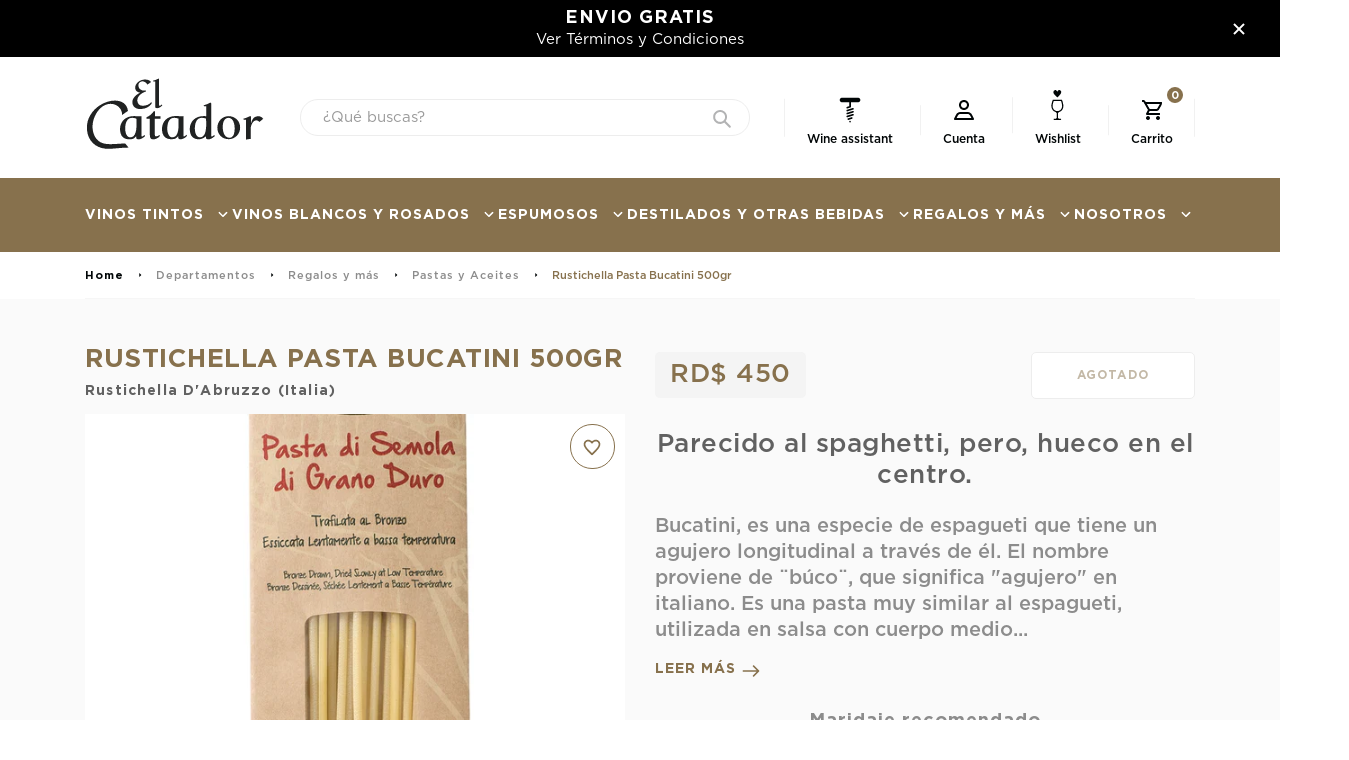

--- FILE ---
content_type: text/html; charset=utf-8
request_url: https://elcatador.com/products/rustichella-pasta-bucatini-500gr
body_size: 102183
content:
<!doctype html>
<html class="no-js" lang="es">
<head> 
  

  <!-- Google Tag Manager -->
  <script>(function(w,d,s,l,i){w[l]=w[l]||[];w[l].push({'gtm.start':
  new Date().getTime(),event:'gtm.js'});var f=d.getElementsByTagName(s)[0],
  j=d.createElement(s),dl=l!='dataLayer'?'&l='+l:'';j.async=true;j.src=
  'https://www.googletagmanager.com/gtm.js?id='+i+dl;f.parentNode.insertBefore(j,f);
  })(window,document,'script','dataLayer','GTM-WKQ5N54J');</script>
  <!-- End Google Tag Manager -->

  <!-- Google tag (gtag.js) -->
  <script async src="https://www.googletagmanager.com/gtag/js?id=G-XT7D0NWKKC"></script>
  <script>
    window.dataLayer = window.dataLayer || [];
    function gtag(){dataLayer.push(arguments);}
    gtag('js', new Date());

    gtag('config', 'G-XT7D0NWKKC');
  </script>

  <script src="https://www.googleoptimize.com/optimize.js?id=OPT-W3QWCNN"></script>

  <!-- loader -->

<script>
    js_load()
    function js_load(){
        window.addEventListener('load', ()=>{
            const load = document.querySelector('.js-loader')
            load.classList.add('is-close')
        })
    }
  </script>
  <style>
    .c-loader{
      opacity: 1;
      z-index: 9999;
      display: block;
      position: fixed;
      left: 0px;
      top: 0px;
      width: 100vw;
      height: 100vh;
      background-color: white;
      transition-duration: .2s;
    }
    .c-loader.is-close{
      z-index: -1;
      opacity: 0;
    }
  </style>
  
  <meta charset="utf-8">
  <meta http-equiv="X-UA-Compatible" content="IE=edge,chrome=1">
  <meta name="viewport" content="width=device-width, initial-scale=1, shrink-to-fit=no">

  <link rel="canonical" href="https://elcatador.com/products/rustichella-pasta-bucatini-500gr">
  <title>Rustichella Pasta Bucatini 500gr
&ndash; El Catador</title><meta name="description" content="Bucatini, es una especie de espagueti que tiene un agujero longitudinal a través de él. El nombre proviene de ¨búco¨, que significa &quot;agujero&quot; en italiano. Es una pasta muy similar al espagueti, utilizada en salsa con cuerpo medio y pesado. Recomendaciones: amatriciana, carbonara y cacio e pepe."><link rel="shortcut icon" href="//elcatador.com/cdn/shop/files/favicon-el-catador_c721ef94-ac44-483e-934c-f2a7147f22b0_32x32.png?v=1732219938" type="image/png"><script>
    var theme = {
      breakpoints: {
        medium: 750,
        large: 990,
        widescreen: 1400
      },
      strings: {
        addToCart: "Agregar al carrito",
        soldOut: "Agotado",
        unavailable: "No disponible",
        regularPrice: "Precio habitual",
        salePrice: "Precio de venta",
        sale: "Oferta",
        fromLowestPrice: "de [price]",
        vendor: "Proveedor",
        showMore: "Ver más",
        showLess: "Mostrar menos",
        searchFor: "Buscar",
        addressError: "No se puede encontrar esa dirección",
        addressNoResults: "No results for that address",
        addressQueryLimit: "Se ha excedido el límite de uso de la API de Google . Considere la posibilidad de actualizar a un \u003ca href=\"https:\/\/developers.google.com\/maps\/premium\/usage-limits\"\u003ePlan Premium\u003c\/a\u003e.",
        authError: "Hubo un problema de autenticación con su cuenta de Google Maps.",
        newWindow: "Abre en una nueva ventana.",
        external: "Abre sitio externo.",
        newWindowExternal: "Abre sitio externo externo en una nueva ventana.",
        removeLabel: "Eliminar [product]",
        update: "Actualizar carrito",
        quantity: "Cantidad",
        discountedTotal: "Descuento total",
        regularTotal: "Precio regular total",
        priceColumn: "Ver la columna de precio para detalles del descuento.",
        quantityMinimumMessage: "La cantidad debe ser 1 o más",
        cartError: "Se ha producido un error al actualizar su carrito. Vuelva a intentarlo.",
        removedItemMessage: "Eliminó \u003cspan class=\"cart__removed-product-details\"\u003e([quantity]) [link]\u003c\/span\u003e de su carrito de compra.",
        unitPrice: "Precio unitario",
        unitPriceSeparator: "por",
        oneCartCount: "1 artículo",
        otherCartCount: "[count] artículos",
        quantityLabel: "Cantidad: [count]",
        products: "Productos",
        loading: "Cargando",
        number_of_results: "[result_number] de [results_count]",
        number_of_results_found: "[results_count] resultados encontrados",
        one_result_found: "1 resultado encontrado"
      },
      moneyFormat: "RD$ {{amount_no_decimals}}",
      moneyFormatWithCurrency: "RD$ {{amount_no_decimals}}",
      settings: {
        predictiveSearchEnabled: true,
        predictiveSearchShowPrice: false,
        predictiveSearchShowVendor: false
      }
    }

    document.documentElement.className = document.documentElement.className.replace('no-js', 'js');
</script>

  <!-- css -->

<!-- jquery / por swatch shopify --><script src="//elcatador.com/cdn/shop/t/10/assets/lazysizes.min.js?v=166751745412229375391713980123" async="async"></script>
<style>.lazyload,.lazyloading{opacity:0}.lazyloaded{opacity:1;transition:opacity.3s}</style>




<script src="//elcatador.com/cdn/shop/t/10/assets/vendor.js?v=32148292850520035521762969684" defer="defer"></script>

<!-- boostrap -->
<link rel="stylesheet" href="//elcatador.com/cdn/shop/t/10/assets/bootstrap-atoms.css?v=51999390941574277171762969682" as="style" onload="this.onload=null;this.rel='stylesheet'">
<noscript><link rel="stylesheet" href="//elcatador.com/cdn/shop/t/10/assets/bootstrap-atoms.css?v=51999390941574277171762969682"></noscript>

<!-- slick -->
<link rel="stylesheet" href="//elcatador.com/cdn/shop/t/10/assets/slick.scss?v=98340474046176884051713980131" as="style" onload="this.onload=null;this.rel='stylesheet'">
<noscript><link rel="stylesheet" href="//elcatador.com/cdn/shop/t/10/assets/slick.scss?v=98340474046176884051713980131"></noscript>

<link rel="stylesheet" href="//elcatador.com/cdn/shop/t/10/assets/slick-theme.scss.css?v=145040146527759083541713980131" as="style" onload="this.onload=null;this.rel='stylesheet'">
<noscript><link rel="stylesheet" href="//elcatador.com/cdn/shop/t/10/assets/slick-theme.scss?v=145040146527759083541713980131"></noscript>

<!-- main -->
<link rel="stylesheet" href="//elcatador.com/cdn/shop/t/10/assets/main.css?v=107411905198458844951765223038" as="style" onload="this.onload=null;this.rel='stylesheet'">
<noscript><link rel="stylesheet" href="//elcatador.com/cdn/shop/t/10/assets/main.css?v=107411905198458844951765223038"></noscript>

<!-- Tiendas -->


  <script>window.performance && window.performance.mark && window.performance.mark('shopify.content_for_header.start');</script><meta name="google-site-verification" content="G0a3qL8yLGn2689YQur8wEXWUhnKbRnyDDt9XYAQUC0">
<meta name="facebook-domain-verification" content="sjnyrtc1dhbfp39na3jxnex3cx478s">
<meta id="shopify-digital-wallet" name="shopify-digital-wallet" content="/29008166947/digital_wallets/dialog">
<link rel="alternate" type="application/json+oembed" href="https://elcatador.com/products/rustichella-pasta-bucatini-500gr.oembed">
<script async="async" src="/checkouts/internal/preloads.js?locale=es-DO"></script>
<script id="shopify-features" type="application/json">{"accessToken":"05580c0944b0eac7561a45100cc40436","betas":["rich-media-storefront-analytics"],"domain":"elcatador.com","predictiveSearch":true,"shopId":29008166947,"locale":"es"}</script>
<script>var Shopify = Shopify || {};
Shopify.shop = "elcatador-rd.myshopify.com";
Shopify.locale = "es";
Shopify.currency = {"active":"DOP","rate":"1.0"};
Shopify.country = "DO";
Shopify.theme = {"name":"el-catador\/main","id":158553571363,"schema_name":"Debut","schema_version":"16.7.0","theme_store_id":null,"role":"main"};
Shopify.theme.handle = "null";
Shopify.theme.style = {"id":null,"handle":null};
Shopify.cdnHost = "elcatador.com/cdn";
Shopify.routes = Shopify.routes || {};
Shopify.routes.root = "/";</script>
<script type="module">!function(o){(o.Shopify=o.Shopify||{}).modules=!0}(window);</script>
<script>!function(o){function n(){var o=[];function n(){o.push(Array.prototype.slice.apply(arguments))}return n.q=o,n}var t=o.Shopify=o.Shopify||{};t.loadFeatures=n(),t.autoloadFeatures=n()}(window);</script>
<script id="shop-js-analytics" type="application/json">{"pageType":"product"}</script>
<script defer="defer" async type="module" src="//elcatador.com/cdn/shopifycloud/shop-js/modules/v2/client.init-shop-cart-sync_-aut3ZVe.es.esm.js"></script>
<script defer="defer" async type="module" src="//elcatador.com/cdn/shopifycloud/shop-js/modules/v2/chunk.common_jR-HGkUL.esm.js"></script>
<script type="module">
  await import("//elcatador.com/cdn/shopifycloud/shop-js/modules/v2/client.init-shop-cart-sync_-aut3ZVe.es.esm.js");
await import("//elcatador.com/cdn/shopifycloud/shop-js/modules/v2/chunk.common_jR-HGkUL.esm.js");

  window.Shopify.SignInWithShop?.initShopCartSync?.({"fedCMEnabled":true,"windoidEnabled":true});

</script>
<script>(function() {
  var isLoaded = false;
  function asyncLoad() {
    if (isLoaded) return;
    isLoaded = true;
    var urls = ["https:\/\/cdn1.stamped.io\/files\/widget.min.js?shop=elcatador-rd.myshopify.com","\/\/cdn.shopify.com\/proxy\/9dda6bd95c655b77e79fdca88ccb6f03851711ddd9f2e1ad40a41e1260778860\/rebolt.webcontrive.com\/theme_files\/only_style.php?shop=elcatador-rd.myshopify.com\u0026sp-cache-control=cHVibGljLCBtYXgtYWdlPTkwMA","\/\/code.tidio.co\/8dhtbfwuuuo0zufew7cqtqasu89uv7ct.js?shop=elcatador-rd.myshopify.com","https:\/\/static.klaviyo.com\/onsite\/js\/klaviyo.js?company_id=TcK2w3\u0026shop=elcatador-rd.myshopify.com","https:\/\/static.klaviyo.com\/onsite\/js\/klaviyo.js?company_id=R8cBwi\u0026shop=elcatador-rd.myshopify.com","https:\/\/static.klaviyo.com\/onsite\/js\/klaviyo.js?company_id=VJxPYL\u0026shop=elcatador-rd.myshopify.com","https:\/\/cdn.nfcube.com\/instafeed-deed137d7c28c40f7e42146d18258ba0.js?shop=elcatador-rd.myshopify.com","\/\/searchserverapi.com\/widgets\/shopify\/init.js?a=8E0f5t9G3R\u0026shop=elcatador-rd.myshopify.com"];
    for (var i = 0; i < urls.length; i++) {
      var s = document.createElement('script');
      s.type = 'text/javascript';
      s.async = true;
      s.src = urls[i];
      var x = document.getElementsByTagName('script')[0];
      x.parentNode.insertBefore(s, x);
    }
  };
  if(window.attachEvent) {
    window.attachEvent('onload', asyncLoad);
  } else {
    window.addEventListener('load', asyncLoad, false);
  }
})();</script>
<script id="__st">var __st={"a":29008166947,"offset":-10800,"reqid":"3dcfb5c1-0797-4f5c-b769-78162b7995f6-1769007074","pageurl":"elcatador.com\/products\/rustichella-pasta-bucatini-500gr","u":"1e58b2a1de67","p":"product","rtyp":"product","rid":6587422507043};</script>
<script>window.ShopifyPaypalV4VisibilityTracking = true;</script>
<script id="form-persister">!function(){'use strict';const t='contact',e='new_comment',n=[[t,t],['blogs',e],['comments',e],[t,'customer']],o='password',r='form_key',c=['recaptcha-v3-token','g-recaptcha-response','h-captcha-response',o],s=()=>{try{return window.sessionStorage}catch{return}},i='__shopify_v',u=t=>t.elements[r],a=function(){const t=[...n].map((([t,e])=>`form[action*='/${t}']:not([data-nocaptcha='true']) input[name='form_type'][value='${e}']`)).join(',');var e;return e=t,()=>e?[...document.querySelectorAll(e)].map((t=>t.form)):[]}();function m(t){const e=u(t);a().includes(t)&&(!e||!e.value)&&function(t){try{if(!s())return;!function(t){const e=s();if(!e)return;const n=u(t);if(!n)return;const o=n.value;o&&e.removeItem(o)}(t);const e=Array.from(Array(32),(()=>Math.random().toString(36)[2])).join('');!function(t,e){u(t)||t.append(Object.assign(document.createElement('input'),{type:'hidden',name:r})),t.elements[r].value=e}(t,e),function(t,e){const n=s();if(!n)return;const r=[...t.querySelectorAll(`input[type='${o}']`)].map((({name:t})=>t)),u=[...c,...r],a={};for(const[o,c]of new FormData(t).entries())u.includes(o)||(a[o]=c);n.setItem(e,JSON.stringify({[i]:1,action:t.action,data:a}))}(t,e)}catch(e){console.error('failed to persist form',e)}}(t)}const f=t=>{if('true'===t.dataset.persistBound)return;const e=function(t,e){const n=function(t){return'function'==typeof t.submit?t.submit:HTMLFormElement.prototype.submit}(t).bind(t);return function(){let t;return()=>{t||(t=!0,(()=>{try{e(),n()}catch(t){(t=>{console.error('form submit failed',t)})(t)}})(),setTimeout((()=>t=!1),250))}}()}(t,(()=>{m(t)}));!function(t,e){if('function'==typeof t.submit&&'function'==typeof e)try{t.submit=e}catch{}}(t,e),t.addEventListener('submit',(t=>{t.preventDefault(),e()})),t.dataset.persistBound='true'};!function(){function t(t){const e=(t=>{const e=t.target;return e instanceof HTMLFormElement?e:e&&e.form})(t);e&&m(e)}document.addEventListener('submit',t),document.addEventListener('DOMContentLoaded',(()=>{const e=a();for(const t of e)f(t);var n;n=document.body,new window.MutationObserver((t=>{for(const e of t)if('childList'===e.type&&e.addedNodes.length)for(const t of e.addedNodes)1===t.nodeType&&'FORM'===t.tagName&&a().includes(t)&&f(t)})).observe(n,{childList:!0,subtree:!0,attributes:!1}),document.removeEventListener('submit',t)}))}()}();</script>
<script integrity="sha256-4kQ18oKyAcykRKYeNunJcIwy7WH5gtpwJnB7kiuLZ1E=" data-source-attribution="shopify.loadfeatures" defer="defer" src="//elcatador.com/cdn/shopifycloud/storefront/assets/storefront/load_feature-a0a9edcb.js" crossorigin="anonymous"></script>
<script data-source-attribution="shopify.dynamic_checkout.dynamic.init">var Shopify=Shopify||{};Shopify.PaymentButton=Shopify.PaymentButton||{isStorefrontPortableWallets:!0,init:function(){window.Shopify.PaymentButton.init=function(){};var t=document.createElement("script");t.src="https://elcatador.com/cdn/shopifycloud/portable-wallets/latest/portable-wallets.es.js",t.type="module",document.head.appendChild(t)}};
</script>
<script data-source-attribution="shopify.dynamic_checkout.buyer_consent">
  function portableWalletsHideBuyerConsent(e){var t=document.getElementById("shopify-buyer-consent"),n=document.getElementById("shopify-subscription-policy-button");t&&n&&(t.classList.add("hidden"),t.setAttribute("aria-hidden","true"),n.removeEventListener("click",e))}function portableWalletsShowBuyerConsent(e){var t=document.getElementById("shopify-buyer-consent"),n=document.getElementById("shopify-subscription-policy-button");t&&n&&(t.classList.remove("hidden"),t.removeAttribute("aria-hidden"),n.addEventListener("click",e))}window.Shopify?.PaymentButton&&(window.Shopify.PaymentButton.hideBuyerConsent=portableWalletsHideBuyerConsent,window.Shopify.PaymentButton.showBuyerConsent=portableWalletsShowBuyerConsent);
</script>
<script data-source-attribution="shopify.dynamic_checkout.cart.bootstrap">document.addEventListener("DOMContentLoaded",(function(){function t(){return document.querySelector("shopify-accelerated-checkout-cart, shopify-accelerated-checkout")}if(t())Shopify.PaymentButton.init();else{new MutationObserver((function(e,n){t()&&(Shopify.PaymentButton.init(),n.disconnect())})).observe(document.body,{childList:!0,subtree:!0})}}));
</script>

<script>window.performance && window.performance.mark && window.performance.mark('shopify.content_for_header.end');</script>
  <!-- Hotjar Tracking Code for El Catador -->
  <script>
      (function(h,o,t,j,a,r){
          h.hj=h.hj||function(){(h.hj.q=h.hj.q||[]).push(arguments)};
          h._hjSettings={hjid:3570983,hjsv:6};
          a=o.getElementsByTagName('head')[0];
          r=o.createElement('script');r.async=1;
          r.src=t+h._hjSettings.hjid+j+h._hjSettings.hjsv;
          a.appendChild(r);
      })(window,document,'https://static.hotjar.com/c/hotjar-','.js?sv=');
  </script>
  <!-- END Hotjar Tracking Code for El Catador -->

  <!-- atoms 2.0 -->
  <!-- atoms header -->

<!-- js preload -->

<script>

    /**
 * Swiper 8.4.7
 * Most modern mobile touch slider and framework with hardware accelerated transitions
 * https://swiperjs.com
 *
 * Copyright 2014-2023 Vladimir Kharlampidi
 *
 * Released under the MIT License
 *
 * Released on: January 30, 2023
 */

!function(e,t){"object"==typeof exports&&"undefined"!=typeof module?module.exports=t():"function"==typeof define&&define.amd?define(t):(e="undefined"!=typeof globalThis?globalThis:e||self).Swiper=t()}(this,(function(){"use strict";function e(e){return null!==e&&"object"==typeof e&&"constructor"in e&&e.constructor===Object}function t(s,a){void 0===s&&(s={}),void 0===a&&(a={}),Object.keys(a).forEach((i=>{void 0===s[i]?s[i]=a[i]:e(a[i])&&e(s[i])&&Object.keys(a[i]).length>0&&t(s[i],a[i])}))}const s={body:{},addEventListener(){},removeEventListener(){},activeElement:{blur(){},nodeName:""},querySelector:()=>null,querySelectorAll:()=>[],getElementById:()=>null,createEvent:()=>({initEvent(){}}),createElement:()=>({children:[],childNodes:[],style:{},setAttribute(){},getElementsByTagName:()=>[]}),createElementNS:()=>({}),importNode:()=>null,location:{hash:"",host:"",hostname:"",href:"",origin:"",pathname:"",protocol:"",search:""}};function a(){const e="undefined"!=typeof document?document:{};return t(e,s),e}const i={document:s,navigator:{userAgent:""},location:{hash:"",host:"",hostname:"",href:"",origin:"",pathname:"",protocol:"",search:""},history:{replaceState(){},pushState(){},go(){},back(){}},CustomEvent:function(){return this},addEventListener(){},removeEventListener(){},getComputedStyle:()=>({getPropertyValue:()=>""}),Image(){},Date(){},screen:{},setTimeout(){},clearTimeout(){},matchMedia:()=>({}),requestAnimationFrame:e=>"undefined"==typeof setTimeout?(e(),null):setTimeout(e,0),cancelAnimationFrame(e){"undefined"!=typeof setTimeout&&clearTimeout(e)}};function r(){const e="undefined"!=typeof window?window:{};return t(e,i),e}class n extends Array{constructor(e){"number"==typeof e?super(e):(super(...e||[]),function(e){const t=e.__proto__;Object.defineProperty(e,"__proto__",{get:()=>t,set(e){t.__proto__=e}})}(this))}}function l(e){void 0===e&&(e=[]);const t=[];return e.forEach((e=>{Array.isArray(e)?t.push(...l(e)):t.push(e)})),t}function o(e,t){return Array.prototype.filter.call(e,t)}function d(e,t){const s=r(),i=a();let l=[];if(!t&&e instanceof n)return e;if(!e)return new n(l);if("string"==typeof e){const s=e.trim();if(s.indexOf("<")>=0&&s.indexOf(">")>=0){let e="div";0===s.indexOf("<li")&&(e="ul"),0===s.indexOf("<tr")&&(e="tbody"),0!==s.indexOf("<td")&&0!==s.indexOf("<th")||(e="tr"),0===s.indexOf("<tbody")&&(e="table"),0===s.indexOf("<option")&&(e="select");const t=i.createElement(e);t.innerHTML=s;for(let e=0;e<t.childNodes.length;e+=1)l.push(t.childNodes[e])}else l=function(e,t){if("string"!=typeof e)return[e];const s=[],a=t.querySelectorAll(e);for(let e=0;e<a.length;e+=1)s.push(a[e]);return s}(e.trim(),t||i)}else if(e.nodeType||e===s||e===i)l.push(e);else if(Array.isArray(e)){if(e instanceof n)return e;l=e}return new n(function(e){const t=[];for(let s=0;s<e.length;s+=1)-1===t.indexOf(e[s])&&t.push(e[s]);return t}(l))}d.fn=n.prototype;const c={addClass:function(){for(var e=arguments.length,t=new Array(e),s=0;s<e;s++)t[s]=arguments[s];const a=l(t.map((e=>e.split(" "))));return this.forEach((e=>{e.classList.add(...a)})),this},removeClass:function(){for(var e=arguments.length,t=new Array(e),s=0;s<e;s++)t[s]=arguments[s];const a=l(t.map((e=>e.split(" "))));return this.forEach((e=>{e.classList.remove(...a)})),this},hasClass:function(){for(var e=arguments.length,t=new Array(e),s=0;s<e;s++)t[s]=arguments[s];const a=l(t.map((e=>e.split(" "))));return o(this,(e=>a.filter((t=>e.classList.contains(t))).length>0)).length>0},toggleClass:function(){for(var e=arguments.length,t=new Array(e),s=0;s<e;s++)t[s]=arguments[s];const a=l(t.map((e=>e.split(" "))));this.forEach((e=>{a.forEach((t=>{e.classList.toggle(t)}))}))},attr:function(e,t){if(1===arguments.length&&"string"==typeof e)return this[0]?this[0].getAttribute(e):void 0;for(let s=0;s<this.length;s+=1)if(2===arguments.length)this[s].setAttribute(e,t);else for(const t in e)this[s][t]=e[t],this[s].setAttribute(t,e[t]);return this},removeAttr:function(e){for(let t=0;t<this.length;t+=1)this[t].removeAttribute(e);return this},transform:function(e){for(let t=0;t<this.length;t+=1)this[t].style.transform=e;return this},transition:function(e){for(let t=0;t<this.length;t+=1)this[t].style.transitionDuration="string"!=typeof e?`${e}ms`:e;return this},on:function(){for(var e=arguments.length,t=new Array(e),s=0;s<e;s++)t[s]=arguments[s];let[a,i,r,n]=t;function l(e){const t=e.target;if(!t)return;const s=e.target.dom7EventData||[];if(s.indexOf(e)<0&&s.unshift(e),d(t).is(i))r.apply(t,s);else{const e=d(t).parents();for(let t=0;t<e.length;t+=1)d(e[t]).is(i)&&r.apply(e[t],s)}}function o(e){const t=e&&e.target&&e.target.dom7EventData||[];t.indexOf(e)<0&&t.unshift(e),r.apply(this,t)}"function"==typeof t[1]&&([a,r,n]=t,i=void 0),n||(n=!1);const c=a.split(" ");let p;for(let e=0;e<this.length;e+=1){const t=this[e];if(i)for(p=0;p<c.length;p+=1){const e=c[p];t.dom7LiveListeners||(t.dom7LiveListeners={}),t.dom7LiveListeners[e]||(t.dom7LiveListeners[e]=[]),t.dom7LiveListeners[e].push({listener:r,proxyListener:l}),t.addEventListener(e,l,n)}else for(p=0;p<c.length;p+=1){const e=c[p];t.dom7Listeners||(t.dom7Listeners={}),t.dom7Listeners[e]||(t.dom7Listeners[e]=[]),t.dom7Listeners[e].push({listener:r,proxyListener:o}),t.addEventListener(e,o,n)}}return this},off:function(){for(var e=arguments.length,t=new Array(e),s=0;s<e;s++)t[s]=arguments[s];let[a,i,r,n]=t;"function"==typeof t[1]&&([a,r,n]=t,i=void 0),n||(n=!1);const l=a.split(" ");for(let e=0;e<l.length;e+=1){const t=l[e];for(let e=0;e<this.length;e+=1){const s=this[e];let a;if(!i&&s.dom7Listeners?a=s.dom7Listeners[t]:i&&s.dom7LiveListeners&&(a=s.dom7LiveListeners[t]),a&&a.length)for(let e=a.length-1;e>=0;e-=1){const i=a[e];r&&i.listener===r||r&&i.listener&&i.listener.dom7proxy&&i.listener.dom7proxy===r?(s.removeEventListener(t,i.proxyListener,n),a.splice(e,1)):r||(s.removeEventListener(t,i.proxyListener,n),a.splice(e,1))}}}return this},trigger:function(){const e=r();for(var t=arguments.length,s=new Array(t),a=0;a<t;a++)s[a]=arguments[a];const i=s[0].split(" "),n=s[1];for(let t=0;t<i.length;t+=1){const a=i[t];for(let t=0;t<this.length;t+=1){const i=this[t];if(e.CustomEvent){const t=new e.CustomEvent(a,{detail:n,bubbles:!0,cancelable:!0});i.dom7EventData=s.filter(((e,t)=>t>0)),i.dispatchEvent(t),i.dom7EventData=[],delete i.dom7EventData}}}return this},transitionEnd:function(e){const t=this;return e&&t.on("transitionend",(function s(a){a.target===this&&(e.call(this,a),t.off("transitionend",s))})),this},outerWidth:function(e){if(this.length>0){if(e){const e=this.styles();return this[0].offsetWidth+parseFloat(e.getPropertyValue("margin-right"))+parseFloat(e.getPropertyValue("margin-left"))}return this[0].offsetWidth}return null},outerHeight:function(e){if(this.length>0){if(e){const e=this.styles();return this[0].offsetHeight+parseFloat(e.getPropertyValue("margin-top"))+parseFloat(e.getPropertyValue("margin-bottom"))}return this[0].offsetHeight}return null},styles:function(){const e=r();return this[0]?e.getComputedStyle(this[0],null):{}},offset:function(){if(this.length>0){const e=r(),t=a(),s=this[0],i=s.getBoundingClientRect(),n=t.body,l=s.clientTop||n.clientTop||0,o=s.clientLeft||n.clientLeft||0,d=s===e?e.scrollY:s.scrollTop,c=s===e?e.scrollX:s.scrollLeft;return{top:i.top+d-l,left:i.left+c-o}}return null},css:function(e,t){const s=r();let a;if(1===arguments.length){if("string"!=typeof e){for(a=0;a<this.length;a+=1)for(const t in e)this[a].style[t]=e[t];return this}if(this[0])return s.getComputedStyle(this[0],null).getPropertyValue(e)}if(2===arguments.length&&"string"==typeof e){for(a=0;a<this.length;a+=1)this[a].style[e]=t;return this}return this},each:function(e){return e?(this.forEach(((t,s)=>{e.apply(t,[t,s])})),this):this},html:function(e){if(void 0===e)return this[0]?this[0].innerHTML:null;for(let t=0;t<this.length;t+=1)this[t].innerHTML=e;return this},text:function(e){if(void 0===e)return this[0]?this[0].textContent.trim():null;for(let t=0;t<this.length;t+=1)this[t].textContent=e;return this},is:function(e){const t=r(),s=a(),i=this[0];let l,o;if(!i||void 0===e)return!1;if("string"==typeof e){if(i.matches)return i.matches(e);if(i.webkitMatchesSelector)return i.webkitMatchesSelector(e);if(i.msMatchesSelector)return i.msMatchesSelector(e);for(l=d(e),o=0;o<l.length;o+=1)if(l[o]===i)return!0;return!1}if(e===s)return i===s;if(e===t)return i===t;if(e.nodeType||e instanceof n){for(l=e.nodeType?[e]:e,o=0;o<l.length;o+=1)if(l[o]===i)return!0;return!1}return!1},index:function(){let e,t=this[0];if(t){for(e=0;null!==(t=t.previousSibling);)1===t.nodeType&&(e+=1);return e}},eq:function(e){if(void 0===e)return this;const t=this.length;if(e>t-1)return d([]);if(e<0){const s=t+e;return d(s<0?[]:[this[s]])}return d([this[e]])},append:function(){let e;const t=a();for(let s=0;s<arguments.length;s+=1){e=s<0||arguments.length<=s?void 0:arguments[s];for(let s=0;s<this.length;s+=1)if("string"==typeof e){const a=t.createElement("div");for(a.innerHTML=e;a.firstChild;)this[s].appendChild(a.firstChild)}else if(e instanceof n)for(let t=0;t<e.length;t+=1)this[s].appendChild(e[t]);else this[s].appendChild(e)}return this},prepend:function(e){const t=a();let s,i;for(s=0;s<this.length;s+=1)if("string"==typeof e){const a=t.createElement("div");for(a.innerHTML=e,i=a.childNodes.length-1;i>=0;i-=1)this[s].insertBefore(a.childNodes[i],this[s].childNodes[0])}else if(e instanceof n)for(i=0;i<e.length;i+=1)this[s].insertBefore(e[i],this[s].childNodes[0]);else this[s].insertBefore(e,this[s].childNodes[0]);return this},next:function(e){return this.length>0?e?this[0].nextElementSibling&&d(this[0].nextElementSibling).is(e)?d([this[0].nextElementSibling]):d([]):this[0].nextElementSibling?d([this[0].nextElementSibling]):d([]):d([])},nextAll:function(e){const t=[];let s=this[0];if(!s)return d([]);for(;s.nextElementSibling;){const a=s.nextElementSibling;e?d(a).is(e)&&t.push(a):t.push(a),s=a}return d(t)},prev:function(e){if(this.length>0){const t=this[0];return e?t.previousElementSibling&&d(t.previousElementSibling).is(e)?d([t.previousElementSibling]):d([]):t.previousElementSibling?d([t.previousElementSibling]):d([])}return d([])},prevAll:function(e){const t=[];let s=this[0];if(!s)return d([]);for(;s.previousElementSibling;){const a=s.previousElementSibling;e?d(a).is(e)&&t.push(a):t.push(a),s=a}return d(t)},parent:function(e){const t=[];for(let s=0;s<this.length;s+=1)null!==this[s].parentNode&&(e?d(this[s].parentNode).is(e)&&t.push(this[s].parentNode):t.push(this[s].parentNode));return d(t)},parents:function(e){const t=[];for(let s=0;s<this.length;s+=1){let a=this[s].parentNode;for(;a;)e?d(a).is(e)&&t.push(a):t.push(a),a=a.parentNode}return d(t)},closest:function(e){let t=this;return void 0===e?d([]):(t.is(e)||(t=t.parents(e).eq(0)),t)},find:function(e){const t=[];for(let s=0;s<this.length;s+=1){const a=this[s].querySelectorAll(e);for(let e=0;e<a.length;e+=1)t.push(a[e])}return d(t)},children:function(e){const t=[];for(let s=0;s<this.length;s+=1){const a=this[s].children;for(let s=0;s<a.length;s+=1)e&&!d(a[s]).is(e)||t.push(a[s])}return d(t)},filter:function(e){return d(o(this,e))},remove:function(){for(let e=0;e<this.length;e+=1)this[e].parentNode&&this[e].parentNode.removeChild(this[e]);return this}};function p(e,t){return void 0===t&&(t=0),setTimeout(e,t)}function u(){return Date.now()}function h(e,t){void 0===t&&(t="x");const s=r();let a,i,n;const l=function(e){const t=r();let s;return t.getComputedStyle&&(s=t.getComputedStyle(e,null)),!s&&e.currentStyle&&(s=e.currentStyle),s||(s=e.style),s}(e);return s.WebKitCSSMatrix?(i=l.transform||l.webkitTransform,i.split(",").length>6&&(i=i.split(", ").map((e=>e.replace(",","."))).join(", ")),n=new s.WebKitCSSMatrix("none"===i?"":i)):(n=l.MozTransform||l.OTransform||l.MsTransform||l.msTransform||l.transform||l.getPropertyValue("transform").replace("translate(","matrix(1, 0, 0, 1,"),a=n.toString().split(",")),"x"===t&&(i=s.WebKitCSSMatrix?n.m41:16===a.length?parseFloat(a[12]):parseFloat(a[4])),"y"===t&&(i=s.WebKitCSSMatrix?n.m42:16===a.length?parseFloat(a[13]):parseFloat(a[5])),i||0}function m(e){return"object"==typeof e&&null!==e&&e.constructor&&"Object"===Object.prototype.toString.call(e).slice(8,-1)}function f(e){return"undefined"!=typeof window&&void 0!==window.HTMLElement?e instanceof HTMLElement:e&&(1===e.nodeType||11===e.nodeType)}function g(){const e=Object(arguments.length<=0?void 0:arguments[0]),t=["__proto__","constructor","prototype"];for(let s=1;s<arguments.length;s+=1){const a=s<0||arguments.length<=s?void 0:arguments[s];if(null!=a&&!f(a)){const s=Object.keys(Object(a)).filter((e=>t.indexOf(e)<0));for(let t=0,i=s.length;t<i;t+=1){const i=s[t],r=Object.getOwnPropertyDescriptor(a,i);void 0!==r&&r.enumerable&&(m(e[i])&&m(a[i])?a[i].__swiper__?e[i]=a[i]:g(e[i],a[i]):!m(e[i])&&m(a[i])?(e[i]={},a[i].__swiper__?e[i]=a[i]:g(e[i],a[i])):e[i]=a[i])}}}return e}function v(e,t,s){e.style.setProperty(t,s)}function w(e){let{swiper:t,targetPosition:s,side:a}=e;const i=r(),n=-t.translate;let l,o=null;const d=t.params.speed;t.wrapperEl.style.scrollSnapType="none",i.cancelAnimationFrame(t.cssModeFrameID);const c=s>n?"next":"prev",p=(e,t)=>"next"===c&&e>=t||"prev"===c&&e<=t,u=()=>{l=(new Date).getTime(),null===o&&(o=l);const e=Math.max(Math.min((l-o)/d,1),0),r=.5-Math.cos(e*Math.PI)/2;let c=n+r*(s-n);if(p(c,s)&&(c=s),t.wrapperEl.scrollTo({[a]:c}),p(c,s))return t.wrapperEl.style.overflow="hidden",t.wrapperEl.style.scrollSnapType="",setTimeout((()=>{t.wrapperEl.style.overflow="",t.wrapperEl.scrollTo({[a]:c})})),void i.cancelAnimationFrame(t.cssModeFrameID);t.cssModeFrameID=i.requestAnimationFrame(u)};u()}let b,x,y;function E(){return b||(b=function(){const e=r(),t=a();return{smoothScroll:t.documentElement&&"scrollBehavior"in t.documentElement.style,touch:!!("ontouchstart"in e||e.DocumentTouch&&t instanceof e.DocumentTouch),passiveListener:function(){let t=!1;try{const s=Object.defineProperty({},"passive",{get(){t=!0}});e.addEventListener("testPassiveListener",null,s)}catch(e){}return t}(),gestures:"ongesturestart"in e}}()),b}function C(e){return void 0===e&&(e={}),x||(x=function(e){let{userAgent:t}=void 0===e?{}:e;const s=E(),a=r(),i=a.navigator.platform,n=t||a.navigator.userAgent,l={ios:!1,android:!1},o=a.screen.width,d=a.screen.height,c=n.match(/(Android);?[\s\/]+([\d.]+)?/);let p=n.match(/(iPad).*OS\s([\d_]+)/);const u=n.match(/(iPod)(.*OS\s([\d_]+))?/),h=!p&&n.match(/(iPhone\sOS|iOS)\s([\d_]+)/),m="Win32"===i;let f="MacIntel"===i;return!p&&f&&s.touch&&["1024x1366","1366x1024","834x1194","1194x834","834x1112","1112x834","768x1024","1024x768","820x1180","1180x820","810x1080","1080x810"].indexOf(`${o}x${d}`)>=0&&(p=n.match(/(Version)\/([\d.]+)/),p||(p=[0,1,"13_0_0"]),f=!1),c&&!m&&(l.os="android",l.android=!0),(p||h||u)&&(l.os="ios",l.ios=!0),l}(e)),x}function T(){return y||(y=function(){const e=r();return{isSafari:function(){const t=e.navigator.userAgent.toLowerCase();return t.indexOf("safari")>=0&&t.indexOf("chrome")<0&&t.indexOf("android")<0}(),isWebView:/(iPhone|iPod|iPad).*AppleWebKit(?!.*Safari)/i.test(e.navigator.userAgent)}}()),y}Object.keys(c).forEach((e=>{Object.defineProperty(d.fn,e,{value:c[e],writable:!0})}));var $={on(e,t,s){const a=this;if(!a.eventsListeners||a.destroyed)return a;if("function"!=typeof t)return a;const i=s?"unshift":"push";return e.split(" ").forEach((e=>{a.eventsListeners[e]||(a.eventsListeners[e]=[]),a.eventsListeners[e][i](t)})),a},once(e,t,s){const a=this;if(!a.eventsListeners||a.destroyed)return a;if("function"!=typeof t)return a;function i(){a.off(e,i),i.__emitterProxy&&delete i.__emitterProxy;for(var s=arguments.length,r=new Array(s),n=0;n<s;n++)r[n]=arguments[n];t.apply(a,r)}return i.__emitterProxy=t,a.on(e,i,s)},onAny(e,t){const s=this;if(!s.eventsListeners||s.destroyed)return s;if("function"!=typeof e)return s;const a=t?"unshift":"push";return s.eventsAnyListeners.indexOf(e)<0&&s.eventsAnyListeners[a](e),s},offAny(e){const t=this;if(!t.eventsListeners||t.destroyed)return t;if(!t.eventsAnyListeners)return t;const s=t.eventsAnyListeners.indexOf(e);return s>=0&&t.eventsAnyListeners.splice(s,1),t},off(e,t){const s=this;return!s.eventsListeners||s.destroyed?s:s.eventsListeners?(e.split(" ").forEach((e=>{void 0===t?s.eventsListeners[e]=[]:s.eventsListeners[e]&&s.eventsListeners[e].forEach(((a,i)=>{(a===t||a.__emitterProxy&&a.__emitterProxy===t)&&s.eventsListeners[e].splice(i,1)}))})),s):s},emit(){const e=this;if(!e.eventsListeners||e.destroyed)return e;if(!e.eventsListeners)return e;let t,s,a;for(var i=arguments.length,r=new Array(i),n=0;n<i;n++)r[n]=arguments[n];"string"==typeof r[0]||Array.isArray(r[0])?(t=r[0],s=r.slice(1,r.length),a=e):(t=r[0].events,s=r[0].data,a=r[0].context||e),s.unshift(a);return(Array.isArray(t)?t:t.split(" ")).forEach((t=>{e.eventsAnyListeners&&e.eventsAnyListeners.length&&e.eventsAnyListeners.forEach((e=>{e.apply(a,[t,...s])})),e.eventsListeners&&e.eventsListeners[t]&&e.eventsListeners[t].forEach((e=>{e.apply(a,s)}))})),e}};var S={updateSize:function(){const e=this;let t,s;const a=e.$el;t=void 0!==e.params.width&&null!==e.params.width?e.params.width:a[0].clientWidth,s=void 0!==e.params.height&&null!==e.params.height?e.params.height:a[0].clientHeight,0===t&&e.isHorizontal()||0===s&&e.isVertical()||(t=t-parseInt(a.css("padding-left")||0,10)-parseInt(a.css("padding-right")||0,10),s=s-parseInt(a.css("padding-top")||0,10)-parseInt(a.css("padding-bottom")||0,10),Number.isNaN(t)&&(t=0),Number.isNaN(s)&&(s=0),Object.assign(e,{width:t,height:s,size:e.isHorizontal()?t:s}))},updateSlides:function(){const e=this;function t(t){return e.isHorizontal()?t:{width:"height","margin-top":"margin-left","margin-bottom ":"margin-right","margin-left":"margin-top","margin-right":"margin-bottom","padding-left":"padding-top","padding-right":"padding-bottom",marginRight:"marginBottom"}[t]}function s(e,s){return parseFloat(e.getPropertyValue(t(s))||0)}const a=e.params,{$wrapperEl:i,size:r,rtlTranslate:n,wrongRTL:l}=e,o=e.virtual&&a.virtual.enabled,d=o?e.virtual.slides.length:e.slides.length,c=i.children(`.${e.params.slideClass}`),p=o?e.virtual.slides.length:c.length;let u=[];const h=[],m=[];let f=a.slidesOffsetBefore;"function"==typeof f&&(f=a.slidesOffsetBefore.call(e));let g=a.slidesOffsetAfter;"function"==typeof g&&(g=a.slidesOffsetAfter.call(e));const w=e.snapGrid.length,b=e.slidesGrid.length;let x=a.spaceBetween,y=-f,E=0,C=0;if(void 0===r)return;"string"==typeof x&&x.indexOf("%")>=0&&(x=parseFloat(x.replace("%",""))/100*r),e.virtualSize=-x,n?c.css({marginLeft:"",marginBottom:"",marginTop:""}):c.css({marginRight:"",marginBottom:"",marginTop:""}),a.centeredSlides&&a.cssMode&&(v(e.wrapperEl,"--swiper-centered-offset-before",""),v(e.wrapperEl,"--swiper-centered-offset-after",""));const T=a.grid&&a.grid.rows>1&&e.grid;let $;T&&e.grid.initSlides(p);const S="auto"===a.slidesPerView&&a.breakpoints&&Object.keys(a.breakpoints).filter((e=>void 0!==a.breakpoints[e].slidesPerView)).length>0;for(let i=0;i<p;i+=1){$=0;const n=c.eq(i);if(T&&e.grid.updateSlide(i,n,p,t),"none"!==n.css("display")){if("auto"===a.slidesPerView){S&&(c[i].style[t("width")]="");const r=getComputedStyle(n[0]),l=n[0].style.transform,o=n[0].style.webkitTransform;if(l&&(n[0].style.transform="none"),o&&(n[0].style.webkitTransform="none"),a.roundLengths)$=e.isHorizontal()?n.outerWidth(!0):n.outerHeight(!0);else{const e=s(r,"width"),t=s(r,"padding-left"),a=s(r,"padding-right"),i=s(r,"margin-left"),l=s(r,"margin-right"),o=r.getPropertyValue("box-sizing");if(o&&"border-box"===o)$=e+i+l;else{const{clientWidth:s,offsetWidth:r}=n[0];$=e+t+a+i+l+(r-s)}}l&&(n[0].style.transform=l),o&&(n[0].style.webkitTransform=o),a.roundLengths&&($=Math.floor($))}else $=(r-(a.slidesPerView-1)*x)/a.slidesPerView,a.roundLengths&&($=Math.floor($)),c[i]&&(c[i].style[t("width")]=`${$}px`);c[i]&&(c[i].swiperSlideSize=$),m.push($),a.centeredSlides?(y=y+$/2+E/2+x,0===E&&0!==i&&(y=y-r/2-x),0===i&&(y=y-r/2-x),Math.abs(y)<.001&&(y=0),a.roundLengths&&(y=Math.floor(y)),C%a.slidesPerGroup==0&&u.push(y),h.push(y)):(a.roundLengths&&(y=Math.floor(y)),(C-Math.min(e.params.slidesPerGroupSkip,C))%e.params.slidesPerGroup==0&&u.push(y),h.push(y),y=y+$+x),e.virtualSize+=$+x,E=$,C+=1}}if(e.virtualSize=Math.max(e.virtualSize,r)+g,n&&l&&("slide"===a.effect||"coverflow"===a.effect)&&i.css({width:`${e.virtualSize+a.spaceBetween}px`}),a.setWrapperSize&&i.css({[t("width")]:`${e.virtualSize+a.spaceBetween}px`}),T&&e.grid.updateWrapperSize($,u,t),!a.centeredSlides){const t=[];for(let s=0;s<u.length;s+=1){let i=u[s];a.roundLengths&&(i=Math.floor(i)),u[s]<=e.virtualSize-r&&t.push(i)}u=t,Math.floor(e.virtualSize-r)-Math.floor(u[u.length-1])>1&&u.push(e.virtualSize-r)}if(0===u.length&&(u=[0]),0!==a.spaceBetween){const s=e.isHorizontal()&&n?"marginLeft":t("marginRight");c.filter(((e,t)=>!a.cssMode||t!==c.length-1)).css({[s]:`${x}px`})}if(a.centeredSlides&&a.centeredSlidesBounds){let e=0;m.forEach((t=>{e+=t+(a.spaceBetween?a.spaceBetween:0)})),e-=a.spaceBetween;const t=e-r;u=u.map((e=>e<0?-f:e>t?t+g:e))}if(a.centerInsufficientSlides){let e=0;if(m.forEach((t=>{e+=t+(a.spaceBetween?a.spaceBetween:0)})),e-=a.spaceBetween,e<r){const t=(r-e)/2;u.forEach(((e,s)=>{u[s]=e-t})),h.forEach(((e,s)=>{h[s]=e+t}))}}if(Object.assign(e,{slides:c,snapGrid:u,slidesGrid:h,slidesSizesGrid:m}),a.centeredSlides&&a.cssMode&&!a.centeredSlidesBounds){v(e.wrapperEl,"--swiper-centered-offset-before",-u[0]+"px"),v(e.wrapperEl,"--swiper-centered-offset-after",e.size/2-m[m.length-1]/2+"px");const t=-e.snapGrid[0],s=-e.slidesGrid[0];e.snapGrid=e.snapGrid.map((e=>e+t)),e.slidesGrid=e.slidesGrid.map((e=>e+s))}if(p!==d&&e.emit("slidesLengthChange"),u.length!==w&&(e.params.watchOverflow&&e.checkOverflow(),e.emit("snapGridLengthChange")),h.length!==b&&e.emit("slidesGridLengthChange"),a.watchSlidesProgress&&e.updateSlidesOffset(),!(o||a.cssMode||"slide"!==a.effect&&"fade"!==a.effect)){const t=`${a.containerModifierClass}backface-hidden`,s=e.$el.hasClass(t);p<=a.maxBackfaceHiddenSlides?s||e.$el.addClass(t):s&&e.$el.removeClass(t)}},updateAutoHeight:function(e){const t=this,s=[],a=t.virtual&&t.params.virtual.enabled;let i,r=0;"number"==typeof e?t.setTransition(e):!0===e&&t.setTransition(t.params.speed);const n=e=>a?t.slides.filter((t=>parseInt(t.getAttribute("data-swiper-slide-index"),10)===e))[0]:t.slides.eq(e)[0];if("auto"!==t.params.slidesPerView&&t.params.slidesPerView>1)if(t.params.centeredSlides)(t.visibleSlides||d([])).each((e=>{s.push(e)}));else for(i=0;i<Math.ceil(t.params.slidesPerView);i+=1){const e=t.activeIndex+i;if(e>t.slides.length&&!a)break;s.push(n(e))}else s.push(n(t.activeIndex));for(i=0;i<s.length;i+=1)if(void 0!==s[i]){const e=s[i].offsetHeight;r=e>r?e:r}(r||0===r)&&t.$wrapperEl.css("height",`${r}px`)},updateSlidesOffset:function(){const e=this,t=e.slides;for(let s=0;s<t.length;s+=1)t[s].swiperSlideOffset=e.isHorizontal()?t[s].offsetLeft:t[s].offsetTop},updateSlidesProgress:function(e){void 0===e&&(e=this&&this.translate||0);const t=this,s=t.params,{slides:a,rtlTranslate:i,snapGrid:r}=t;if(0===a.length)return;void 0===a[0].swiperSlideOffset&&t.updateSlidesOffset();let n=-e;i&&(n=e),a.removeClass(s.slideVisibleClass),t.visibleSlidesIndexes=[],t.visibleSlides=[];for(let e=0;e<a.length;e+=1){const l=a[e];let o=l.swiperSlideOffset;s.cssMode&&s.centeredSlides&&(o-=a[0].swiperSlideOffset);const d=(n+(s.centeredSlides?t.minTranslate():0)-o)/(l.swiperSlideSize+s.spaceBetween),c=(n-r[0]+(s.centeredSlides?t.minTranslate():0)-o)/(l.swiperSlideSize+s.spaceBetween),p=-(n-o),u=p+t.slidesSizesGrid[e];(p>=0&&p<t.size-1||u>1&&u<=t.size||p<=0&&u>=t.size)&&(t.visibleSlides.push(l),t.visibleSlidesIndexes.push(e),a.eq(e).addClass(s.slideVisibleClass)),l.progress=i?-d:d,l.originalProgress=i?-c:c}t.visibleSlides=d(t.visibleSlides)},updateProgress:function(e){const t=this;if(void 0===e){const s=t.rtlTranslate?-1:1;e=t&&t.translate&&t.translate*s||0}const s=t.params,a=t.maxTranslate()-t.minTranslate();let{progress:i,isBeginning:r,isEnd:n}=t;const l=r,o=n;0===a?(i=0,r=!0,n=!0):(i=(e-t.minTranslate())/a,r=i<=0,n=i>=1),Object.assign(t,{progress:i,isBeginning:r,isEnd:n}),(s.watchSlidesProgress||s.centeredSlides&&s.autoHeight)&&t.updateSlidesProgress(e),r&&!l&&t.emit("reachBeginning toEdge"),n&&!o&&t.emit("reachEnd toEdge"),(l&&!r||o&&!n)&&t.emit("fromEdge"),t.emit("progress",i)},updateSlidesClasses:function(){const e=this,{slides:t,params:s,$wrapperEl:a,activeIndex:i,realIndex:r}=e,n=e.virtual&&s.virtual.enabled;let l;t.removeClass(`${s.slideActiveClass} ${s.slideNextClass} ${s.slidePrevClass} ${s.slideDuplicateActiveClass} ${s.slideDuplicateNextClass} ${s.slideDuplicatePrevClass}`),l=n?e.$wrapperEl.find(`.${s.slideClass}[data-swiper-slide-index="${i}"]`):t.eq(i),l.addClass(s.slideActiveClass),s.loop&&(l.hasClass(s.slideDuplicateClass)?a.children(`.${s.slideClass}:not(.${s.slideDuplicateClass})[data-swiper-slide-index="${r}"]`).addClass(s.slideDuplicateActiveClass):a.children(`.${s.slideClass}.${s.slideDuplicateClass}[data-swiper-slide-index="${r}"]`).addClass(s.slideDuplicateActiveClass));let o=l.nextAll(`.${s.slideClass}`).eq(0).addClass(s.slideNextClass);s.loop&&0===o.length&&(o=t.eq(0),o.addClass(s.slideNextClass));let d=l.prevAll(`.${s.slideClass}`).eq(0).addClass(s.slidePrevClass);s.loop&&0===d.length&&(d=t.eq(-1),d.addClass(s.slidePrevClass)),s.loop&&(o.hasClass(s.slideDuplicateClass)?a.children(`.${s.slideClass}:not(.${s.slideDuplicateClass})[data-swiper-slide-index="${o.attr("data-swiper-slide-index")}"]`).addClass(s.slideDuplicateNextClass):a.children(`.${s.slideClass}.${s.slideDuplicateClass}[data-swiper-slide-index="${o.attr("data-swiper-slide-index")}"]`).addClass(s.slideDuplicateNextClass),d.hasClass(s.slideDuplicateClass)?a.children(`.${s.slideClass}:not(.${s.slideDuplicateClass})[data-swiper-slide-index="${d.attr("data-swiper-slide-index")}"]`).addClass(s.slideDuplicatePrevClass):a.children(`.${s.slideClass}.${s.slideDuplicateClass}[data-swiper-slide-index="${d.attr("data-swiper-slide-index")}"]`).addClass(s.slideDuplicatePrevClass)),e.emitSlidesClasses()},updateActiveIndex:function(e){const t=this,s=t.rtlTranslate?t.translate:-t.translate,{slidesGrid:a,snapGrid:i,params:r,activeIndex:n,realIndex:l,snapIndex:o}=t;let d,c=e;if(void 0===c){for(let e=0;e<a.length;e+=1)void 0!==a[e+1]?s>=a[e]&&s<a[e+1]-(a[e+1]-a[e])/2?c=e:s>=a[e]&&s<a[e+1]&&(c=e+1):s>=a[e]&&(c=e);r.normalizeSlideIndex&&(c<0||void 0===c)&&(c=0)}if(i.indexOf(s)>=0)d=i.indexOf(s);else{const e=Math.min(r.slidesPerGroupSkip,c);d=e+Math.floor((c-e)/r.slidesPerGroup)}if(d>=i.length&&(d=i.length-1),c===n)return void(d!==o&&(t.snapIndex=d,t.emit("snapIndexChange")));const p=parseInt(t.slides.eq(c).attr("data-swiper-slide-index")||c,10);Object.assign(t,{snapIndex:d,realIndex:p,previousIndex:n,activeIndex:c}),t.emit("activeIndexChange"),t.emit("snapIndexChange"),l!==p&&t.emit("realIndexChange"),(t.initialized||t.params.runCallbacksOnInit)&&t.emit("slideChange")},updateClickedSlide:function(e){const t=this,s=t.params,a=d(e).closest(`.${s.slideClass}`)[0];let i,r=!1;if(a)for(let e=0;e<t.slides.length;e+=1)if(t.slides[e]===a){r=!0,i=e;break}if(!a||!r)return t.clickedSlide=void 0,void(t.clickedIndex=void 0);t.clickedSlide=a,t.virtual&&t.params.virtual.enabled?t.clickedIndex=parseInt(d(a).attr("data-swiper-slide-index"),10):t.clickedIndex=i,s.slideToClickedSlide&&void 0!==t.clickedIndex&&t.clickedIndex!==t.activeIndex&&t.slideToClickedSlide()}};var M={getTranslate:function(e){void 0===e&&(e=this.isHorizontal()?"x":"y");const{params:t,rtlTranslate:s,translate:a,$wrapperEl:i}=this;if(t.virtualTranslate)return s?-a:a;if(t.cssMode)return a;let r=h(i[0],e);return s&&(r=-r),r||0},setTranslate:function(e,t){const s=this,{rtlTranslate:a,params:i,$wrapperEl:r,wrapperEl:n,progress:l}=s;let o,d=0,c=0;s.isHorizontal()?d=a?-e:e:c=e,i.roundLengths&&(d=Math.floor(d),c=Math.floor(c)),i.cssMode?n[s.isHorizontal()?"scrollLeft":"scrollTop"]=s.isHorizontal()?-d:-c:i.virtualTranslate||r.transform(`translate3d(${d}px, ${c}px, 0px)`),s.previousTranslate=s.translate,s.translate=s.isHorizontal()?d:c;const p=s.maxTranslate()-s.minTranslate();o=0===p?0:(e-s.minTranslate())/p,o!==l&&s.updateProgress(e),s.emit("setTranslate",s.translate,t)},minTranslate:function(){return-this.snapGrid[0]},maxTranslate:function(){return-this.snapGrid[this.snapGrid.length-1]},translateTo:function(e,t,s,a,i){void 0===e&&(e=0),void 0===t&&(t=this.params.speed),void 0===s&&(s=!0),void 0===a&&(a=!0);const r=this,{params:n,wrapperEl:l}=r;if(r.animating&&n.preventInteractionOnTransition)return!1;const o=r.minTranslate(),d=r.maxTranslate();let c;if(c=a&&e>o?o:a&&e<d?d:e,r.updateProgress(c),n.cssMode){const e=r.isHorizontal();if(0===t)l[e?"scrollLeft":"scrollTop"]=-c;else{if(!r.support.smoothScroll)return w({swiper:r,targetPosition:-c,side:e?"left":"top"}),!0;l.scrollTo({[e?"left":"top"]:-c,behavior:"smooth"})}return!0}return 0===t?(r.setTransition(0),r.setTranslate(c),s&&(r.emit("beforeTransitionStart",t,i),r.emit("transitionEnd"))):(r.setTransition(t),r.setTranslate(c),s&&(r.emit("beforeTransitionStart",t,i),r.emit("transitionStart")),r.animating||(r.animating=!0,r.onTranslateToWrapperTransitionEnd||(r.onTranslateToWrapperTransitionEnd=function(e){r&&!r.destroyed&&e.target===this&&(r.$wrapperEl[0].removeEventListener("transitionend",r.onTranslateToWrapperTransitionEnd),r.$wrapperEl[0].removeEventListener("webkitTransitionEnd",r.onTranslateToWrapperTransitionEnd),r.onTranslateToWrapperTransitionEnd=null,delete r.onTranslateToWrapperTransitionEnd,s&&r.emit("transitionEnd"))}),r.$wrapperEl[0].addEventListener("transitionend",r.onTranslateToWrapperTransitionEnd),r.$wrapperEl[0].addEventListener("webkitTransitionEnd",r.onTranslateToWrapperTransitionEnd))),!0}};function P(e){let{swiper:t,runCallbacks:s,direction:a,step:i}=e;const{activeIndex:r,previousIndex:n}=t;let l=a;if(l||(l=r>n?"next":r<n?"prev":"reset"),t.emit(`transition${i}`),s&&r!==n){if("reset"===l)return void t.emit(`slideResetTransition${i}`);t.emit(`slideChangeTransition${i}`),"next"===l?t.emit(`slideNextTransition${i}`):t.emit(`slidePrevTransition${i}`)}}var k={slideTo:function(e,t,s,a,i){if(void 0===e&&(e=0),void 0===t&&(t=this.params.speed),void 0===s&&(s=!0),"number"!=typeof e&&"string"!=typeof e)throw new Error(`The 'index' argument cannot have type other than 'number' or 'string'. [${typeof e}] given.`);if("string"==typeof e){const t=parseInt(e,10);if(!isFinite(t))throw new Error(`The passed-in 'index' (string) couldn't be converted to 'number'. [${e}] given.`);e=t}const r=this;let n=e;n<0&&(n=0);const{params:l,snapGrid:o,slidesGrid:d,previousIndex:c,activeIndex:p,rtlTranslate:u,wrapperEl:h,enabled:m}=r;if(r.animating&&l.preventInteractionOnTransition||!m&&!a&&!i)return!1;const f=Math.min(r.params.slidesPerGroupSkip,n);let g=f+Math.floor((n-f)/r.params.slidesPerGroup);g>=o.length&&(g=o.length-1);const v=-o[g];if(l.normalizeSlideIndex)for(let e=0;e<d.length;e+=1){const t=-Math.floor(100*v),s=Math.floor(100*d[e]),a=Math.floor(100*d[e+1]);void 0!==d[e+1]?t>=s&&t<a-(a-s)/2?n=e:t>=s&&t<a&&(n=e+1):t>=s&&(n=e)}if(r.initialized&&n!==p){if(!r.allowSlideNext&&v<r.translate&&v<r.minTranslate())return!1;if(!r.allowSlidePrev&&v>r.translate&&v>r.maxTranslate()&&(p||0)!==n)return!1}let b;if(n!==(c||0)&&s&&r.emit("beforeSlideChangeStart"),r.updateProgress(v),b=n>p?"next":n<p?"prev":"reset",u&&-v===r.translate||!u&&v===r.translate)return r.updateActiveIndex(n),l.autoHeight&&r.updateAutoHeight(),r.updateSlidesClasses(),"slide"!==l.effect&&r.setTranslate(v),"reset"!==b&&(r.transitionStart(s,b),r.transitionEnd(s,b)),!1;if(l.cssMode){const e=r.isHorizontal(),s=u?v:-v;if(0===t){const t=r.virtual&&r.params.virtual.enabled;t&&(r.wrapperEl.style.scrollSnapType="none",r._immediateVirtual=!0),h[e?"scrollLeft":"scrollTop"]=s,t&&requestAnimationFrame((()=>{r.wrapperEl.style.scrollSnapType="",r._swiperImmediateVirtual=!1}))}else{if(!r.support.smoothScroll)return w({swiper:r,targetPosition:s,side:e?"left":"top"}),!0;h.scrollTo({[e?"left":"top"]:s,behavior:"smooth"})}return!0}return r.setTransition(t),r.setTranslate(v),r.updateActiveIndex(n),r.updateSlidesClasses(),r.emit("beforeTransitionStart",t,a),r.transitionStart(s,b),0===t?r.transitionEnd(s,b):r.animating||(r.animating=!0,r.onSlideToWrapperTransitionEnd||(r.onSlideToWrapperTransitionEnd=function(e){r&&!r.destroyed&&e.target===this&&(r.$wrapperEl[0].removeEventListener("transitionend",r.onSlideToWrapperTransitionEnd),r.$wrapperEl[0].removeEventListener("webkitTransitionEnd",r.onSlideToWrapperTransitionEnd),r.onSlideToWrapperTransitionEnd=null,delete r.onSlideToWrapperTransitionEnd,r.transitionEnd(s,b))}),r.$wrapperEl[0].addEventListener("transitionend",r.onSlideToWrapperTransitionEnd),r.$wrapperEl[0].addEventListener("webkitTransitionEnd",r.onSlideToWrapperTransitionEnd)),!0},slideToLoop:function(e,t,s,a){if(void 0===e&&(e=0),void 0===t&&(t=this.params.speed),void 0===s&&(s=!0),"string"==typeof e){const t=parseInt(e,10);if(!isFinite(t))throw new Error(`The passed-in 'index' (string) couldn't be converted to 'number'. [${e}] given.`);e=t}const i=this;let r=e;return i.params.loop&&(r+=i.loopedSlides),i.slideTo(r,t,s,a)},slideNext:function(e,t,s){void 0===e&&(e=this.params.speed),void 0===t&&(t=!0);const a=this,{animating:i,enabled:r,params:n}=a;if(!r)return a;let l=n.slidesPerGroup;"auto"===n.slidesPerView&&1===n.slidesPerGroup&&n.slidesPerGroupAuto&&(l=Math.max(a.slidesPerViewDynamic("current",!0),1));const o=a.activeIndex<n.slidesPerGroupSkip?1:l;if(n.loop){if(i&&n.loopPreventsSlide)return!1;a.loopFix(),a._clientLeft=a.$wrapperEl[0].clientLeft}return n.rewind&&a.isEnd?a.slideTo(0,e,t,s):a.slideTo(a.activeIndex+o,e,t,s)},slidePrev:function(e,t,s){void 0===e&&(e=this.params.speed),void 0===t&&(t=!0);const a=this,{params:i,animating:r,snapGrid:n,slidesGrid:l,rtlTranslate:o,enabled:d}=a;if(!d)return a;if(i.loop){if(r&&i.loopPreventsSlide)return!1;a.loopFix(),a._clientLeft=a.$wrapperEl[0].clientLeft}function c(e){return e<0?-Math.floor(Math.abs(e)):Math.floor(e)}const p=c(o?a.translate:-a.translate),u=n.map((e=>c(e)));let h=n[u.indexOf(p)-1];if(void 0===h&&i.cssMode){let e;n.forEach(((t,s)=>{p>=t&&(e=s)})),void 0!==e&&(h=n[e>0?e-1:e])}let m=0;if(void 0!==h&&(m=l.indexOf(h),m<0&&(m=a.activeIndex-1),"auto"===i.slidesPerView&&1===i.slidesPerGroup&&i.slidesPerGroupAuto&&(m=m-a.slidesPerViewDynamic("previous",!0)+1,m=Math.max(m,0))),i.rewind&&a.isBeginning){const i=a.params.virtual&&a.params.virtual.enabled&&a.virtual?a.virtual.slides.length-1:a.slides.length-1;return a.slideTo(i,e,t,s)}return a.slideTo(m,e,t,s)},slideReset:function(e,t,s){return void 0===e&&(e=this.params.speed),void 0===t&&(t=!0),this.slideTo(this.activeIndex,e,t,s)},slideToClosest:function(e,t,s,a){void 0===e&&(e=this.params.speed),void 0===t&&(t=!0),void 0===a&&(a=.5);const i=this;let r=i.activeIndex;const n=Math.min(i.params.slidesPerGroupSkip,r),l=n+Math.floor((r-n)/i.params.slidesPerGroup),o=i.rtlTranslate?i.translate:-i.translate;if(o>=i.snapGrid[l]){const e=i.snapGrid[l];o-e>(i.snapGrid[l+1]-e)*a&&(r+=i.params.slidesPerGroup)}else{const e=i.snapGrid[l-1];o-e<=(i.snapGrid[l]-e)*a&&(r-=i.params.slidesPerGroup)}return r=Math.max(r,0),r=Math.min(r,i.slidesGrid.length-1),i.slideTo(r,e,t,s)},slideToClickedSlide:function(){const e=this,{params:t,$wrapperEl:s}=e,a="auto"===t.slidesPerView?e.slidesPerViewDynamic():t.slidesPerView;let i,r=e.clickedIndex;if(t.loop){if(e.animating)return;i=parseInt(d(e.clickedSlide).attr("data-swiper-slide-index"),10),t.centeredSlides?r<e.loopedSlides-a/2||r>e.slides.length-e.loopedSlides+a/2?(e.loopFix(),r=s.children(`.${t.slideClass}[data-swiper-slide-index="${i}"]:not(.${t.slideDuplicateClass})`).eq(0).index(),p((()=>{e.slideTo(r)}))):e.slideTo(r):r>e.slides.length-a?(e.loopFix(),r=s.children(`.${t.slideClass}[data-swiper-slide-index="${i}"]:not(.${t.slideDuplicateClass})`).eq(0).index(),p((()=>{e.slideTo(r)}))):e.slideTo(r)}else e.slideTo(r)}};var z={loopCreate:function(){const e=this,t=a(),{params:s,$wrapperEl:i}=e,r=i.children().length>0?d(i.children()[0].parentNode):i;r.children(`.${s.slideClass}.${s.slideDuplicateClass}`).remove();let n=r.children(`.${s.slideClass}`);if(s.loopFillGroupWithBlank){const e=s.slidesPerGroup-n.length%s.slidesPerGroup;if(e!==s.slidesPerGroup){for(let a=0;a<e;a+=1){const e=d(t.createElement("div")).addClass(`${s.slideClass} ${s.slideBlankClass}`);r.append(e)}n=r.children(`.${s.slideClass}`)}}"auto"!==s.slidesPerView||s.loopedSlides||(s.loopedSlides=n.length),e.loopedSlides=Math.ceil(parseFloat(s.loopedSlides||s.slidesPerView,10)),e.loopedSlides+=s.loopAdditionalSlides,e.loopedSlides>n.length&&e.params.loopedSlidesLimit&&(e.loopedSlides=n.length);const l=[],o=[];n.each(((e,t)=>{d(e).attr("data-swiper-slide-index",t)}));for(let t=0;t<e.loopedSlides;t+=1){const e=t-Math.floor(t/n.length)*n.length;o.push(n.eq(e)[0]),l.unshift(n.eq(n.length-e-1)[0])}for(let e=0;e<o.length;e+=1)r.append(d(o[e].cloneNode(!0)).addClass(s.slideDuplicateClass));for(let e=l.length-1;e>=0;e-=1)r.prepend(d(l[e].cloneNode(!0)).addClass(s.slideDuplicateClass))},loopFix:function(){const e=this;e.emit("beforeLoopFix");const{activeIndex:t,slides:s,loopedSlides:a,allowSlidePrev:i,allowSlideNext:r,snapGrid:n,rtlTranslate:l}=e;let o;e.allowSlidePrev=!0,e.allowSlideNext=!0;const d=-n[t]-e.getTranslate();if(t<a){o=s.length-3*a+t,o+=a;e.slideTo(o,0,!1,!0)&&0!==d&&e.setTranslate((l?-e.translate:e.translate)-d)}else if(t>=s.length-a){o=-s.length+t+a,o+=a;e.slideTo(o,0,!1,!0)&&0!==d&&e.setTranslate((l?-e.translate:e.translate)-d)}e.allowSlidePrev=i,e.allowSlideNext=r,e.emit("loopFix")},loopDestroy:function(){const{$wrapperEl:e,params:t,slides:s}=this;e.children(`.${t.slideClass}.${t.slideDuplicateClass},.${t.slideClass}.${t.slideBlankClass}`).remove(),s.removeAttr("data-swiper-slide-index")}};function L(e){const t=this,s=a(),i=r(),n=t.touchEventsData,{params:l,touches:o,enabled:c}=t;if(!c)return;if(t.animating&&l.preventInteractionOnTransition)return;!t.animating&&l.cssMode&&l.loop&&t.loopFix();let p=e;p.originalEvent&&(p=p.originalEvent);let h=d(p.target);if("wrapper"===l.touchEventsTarget&&!h.closest(t.wrapperEl).length)return;if(n.isTouchEvent="touchstart"===p.type,!n.isTouchEvent&&"which"in p&&3===p.which)return;if(!n.isTouchEvent&&"button"in p&&p.button>0)return;if(n.isTouched&&n.isMoved)return;const m=!!l.noSwipingClass&&""!==l.noSwipingClass,f=e.composedPath?e.composedPath():e.path;m&&p.target&&p.target.shadowRoot&&f&&(h=d(f[0]));const g=l.noSwipingSelector?l.noSwipingSelector:`.${l.noSwipingClass}`,v=!(!p.target||!p.target.shadowRoot);if(l.noSwiping&&(v?function(e,t){return void 0===t&&(t=this),function t(s){if(!s||s===a()||s===r())return null;s.assignedSlot&&(s=s.assignedSlot);const i=s.closest(e);return i||s.getRootNode?i||t(s.getRootNode().host):null}(t)}(g,h[0]):h.closest(g)[0]))return void(t.allowClick=!0);if(l.swipeHandler&&!h.closest(l.swipeHandler)[0])return;o.currentX="touchstart"===p.type?p.targetTouches[0].pageX:p.pageX,o.currentY="touchstart"===p.type?p.targetTouches[0].pageY:p.pageY;const w=o.currentX,b=o.currentY,x=l.edgeSwipeDetection||l.iOSEdgeSwipeDetection,y=l.edgeSwipeThreshold||l.iOSEdgeSwipeThreshold;if(x&&(w<=y||w>=i.innerWidth-y)){if("prevent"!==x)return;e.preventDefault()}if(Object.assign(n,{isTouched:!0,isMoved:!1,allowTouchCallbacks:!0,isScrolling:void 0,startMoving:void 0}),o.startX=w,o.startY=b,n.touchStartTime=u(),t.allowClick=!0,t.updateSize(),t.swipeDirection=void 0,l.threshold>0&&(n.allowThresholdMove=!1),"touchstart"!==p.type){let e=!0;h.is(n.focusableElements)&&(e=!1,"SELECT"===h[0].nodeName&&(n.isTouched=!1)),s.activeElement&&d(s.activeElement).is(n.focusableElements)&&s.activeElement!==h[0]&&s.activeElement.blur();const a=e&&t.allowTouchMove&&l.touchStartPreventDefault;!l.touchStartForcePreventDefault&&!a||h[0].isContentEditable||p.preventDefault()}t.params.freeMode&&t.params.freeMode.enabled&&t.freeMode&&t.animating&&!l.cssMode&&t.freeMode.onTouchStart(),t.emit("touchStart",p)}function O(e){const t=a(),s=this,i=s.touchEventsData,{params:r,touches:n,rtlTranslate:l,enabled:o}=s;if(!o)return;let c=e;if(c.originalEvent&&(c=c.originalEvent),!i.isTouched)return void(i.startMoving&&i.isScrolling&&s.emit("touchMoveOpposite",c));if(i.isTouchEvent&&"touchmove"!==c.type)return;const p="touchmove"===c.type&&c.targetTouches&&(c.targetTouches[0]||c.changedTouches[0]),h="touchmove"===c.type?p.pageX:c.pageX,m="touchmove"===c.type?p.pageY:c.pageY;if(c.preventedByNestedSwiper)return n.startX=h,void(n.startY=m);if(!s.allowTouchMove)return d(c.target).is(i.focusableElements)||(s.allowClick=!1),void(i.isTouched&&(Object.assign(n,{startX:h,startY:m,currentX:h,currentY:m}),i.touchStartTime=u()));if(i.isTouchEvent&&r.touchReleaseOnEdges&&!r.loop)if(s.isVertical()){if(m<n.startY&&s.translate<=s.maxTranslate()||m>n.startY&&s.translate>=s.minTranslate())return i.isTouched=!1,void(i.isMoved=!1)}else if(h<n.startX&&s.translate<=s.maxTranslate()||h>n.startX&&s.translate>=s.minTranslate())return;if(i.isTouchEvent&&t.activeElement&&c.target===t.activeElement&&d(c.target).is(i.focusableElements))return i.isMoved=!0,void(s.allowClick=!1);if(i.allowTouchCallbacks&&s.emit("touchMove",c),c.targetTouches&&c.targetTouches.length>1)return;n.currentX=h,n.currentY=m;const f=n.currentX-n.startX,g=n.currentY-n.startY;if(s.params.threshold&&Math.sqrt(f**2+g**2)<s.params.threshold)return;if(void 0===i.isScrolling){let e;s.isHorizontal()&&n.currentY===n.startY||s.isVertical()&&n.currentX===n.startX?i.isScrolling=!1:f*f+g*g>=25&&(e=180*Math.atan2(Math.abs(g),Math.abs(f))/Math.PI,i.isScrolling=s.isHorizontal()?e>r.touchAngle:90-e>r.touchAngle)}if(i.isScrolling&&s.emit("touchMoveOpposite",c),void 0===i.startMoving&&(n.currentX===n.startX&&n.currentY===n.startY||(i.startMoving=!0)),i.isScrolling)return void(i.isTouched=!1);if(!i.startMoving)return;s.allowClick=!1,!r.cssMode&&c.cancelable&&c.preventDefault(),r.touchMoveStopPropagation&&!r.nested&&c.stopPropagation(),i.isMoved||(r.loop&&!r.cssMode&&s.loopFix(),i.startTranslate=s.getTranslate(),s.setTransition(0),s.animating&&s.$wrapperEl.trigger("webkitTransitionEnd transitionend"),i.allowMomentumBounce=!1,!r.grabCursor||!0!==s.allowSlideNext&&!0!==s.allowSlidePrev||s.setGrabCursor(!0),s.emit("sliderFirstMove",c)),s.emit("sliderMove",c),i.isMoved=!0;let v=s.isHorizontal()?f:g;n.diff=v,v*=r.touchRatio,l&&(v=-v),s.swipeDirection=v>0?"prev":"next",i.currentTranslate=v+i.startTranslate;let w=!0,b=r.resistanceRatio;if(r.touchReleaseOnEdges&&(b=0),v>0&&i.currentTranslate>s.minTranslate()?(w=!1,r.resistance&&(i.currentTranslate=s.minTranslate()-1+(-s.minTranslate()+i.startTranslate+v)**b)):v<0&&i.currentTranslate<s.maxTranslate()&&(w=!1,r.resistance&&(i.currentTranslate=s.maxTranslate()+1-(s.maxTranslate()-i.startTranslate-v)**b)),w&&(c.preventedByNestedSwiper=!0),!s.allowSlideNext&&"next"===s.swipeDirection&&i.currentTranslate<i.startTranslate&&(i.currentTranslate=i.startTranslate),!s.allowSlidePrev&&"prev"===s.swipeDirection&&i.currentTranslate>i.startTranslate&&(i.currentTranslate=i.startTranslate),s.allowSlidePrev||s.allowSlideNext||(i.currentTranslate=i.startTranslate),r.threshold>0){if(!(Math.abs(v)>r.threshold||i.allowThresholdMove))return void(i.currentTranslate=i.startTranslate);if(!i.allowThresholdMove)return i.allowThresholdMove=!0,n.startX=n.currentX,n.startY=n.currentY,i.currentTranslate=i.startTranslate,void(n.diff=s.isHorizontal()?n.currentX-n.startX:n.currentY-n.startY)}r.followFinger&&!r.cssMode&&((r.freeMode&&r.freeMode.enabled&&s.freeMode||r.watchSlidesProgress)&&(s.updateActiveIndex(),s.updateSlidesClasses()),s.params.freeMode&&r.freeMode.enabled&&s.freeMode&&s.freeMode.onTouchMove(),s.updateProgress(i.currentTranslate),s.setTranslate(i.currentTranslate))}function I(e){const t=this,s=t.touchEventsData,{params:a,touches:i,rtlTranslate:r,slidesGrid:n,enabled:l}=t;if(!l)return;let o=e;if(o.originalEvent&&(o=o.originalEvent),s.allowTouchCallbacks&&t.emit("touchEnd",o),s.allowTouchCallbacks=!1,!s.isTouched)return s.isMoved&&a.grabCursor&&t.setGrabCursor(!1),s.isMoved=!1,void(s.startMoving=!1);a.grabCursor&&s.isMoved&&s.isTouched&&(!0===t.allowSlideNext||!0===t.allowSlidePrev)&&t.setGrabCursor(!1);const d=u(),c=d-s.touchStartTime;if(t.allowClick){const e=o.path||o.composedPath&&o.composedPath();t.updateClickedSlide(e&&e[0]||o.target),t.emit("tap click",o),c<300&&d-s.lastClickTime<300&&t.emit("doubleTap doubleClick",o)}if(s.lastClickTime=u(),p((()=>{t.destroyed||(t.allowClick=!0)})),!s.isTouched||!s.isMoved||!t.swipeDirection||0===i.diff||s.currentTranslate===s.startTranslate)return s.isTouched=!1,s.isMoved=!1,void(s.startMoving=!1);let h;if(s.isTouched=!1,s.isMoved=!1,s.startMoving=!1,h=a.followFinger?r?t.translate:-t.translate:-s.currentTranslate,a.cssMode)return;if(t.params.freeMode&&a.freeMode.enabled)return void t.freeMode.onTouchEnd({currentPos:h});let m=0,f=t.slidesSizesGrid[0];for(let e=0;e<n.length;e+=e<a.slidesPerGroupSkip?1:a.slidesPerGroup){const t=e<a.slidesPerGroupSkip-1?1:a.slidesPerGroup;void 0!==n[e+t]?h>=n[e]&&h<n[e+t]&&(m=e,f=n[e+t]-n[e]):h>=n[e]&&(m=e,f=n[n.length-1]-n[n.length-2])}let g=null,v=null;a.rewind&&(t.isBeginning?v=t.params.virtual&&t.params.virtual.enabled&&t.virtual?t.virtual.slides.length-1:t.slides.length-1:t.isEnd&&(g=0));const w=(h-n[m])/f,b=m<a.slidesPerGroupSkip-1?1:a.slidesPerGroup;if(c>a.longSwipesMs){if(!a.longSwipes)return void t.slideTo(t.activeIndex);"next"===t.swipeDirection&&(w>=a.longSwipesRatio?t.slideTo(a.rewind&&t.isEnd?g:m+b):t.slideTo(m)),"prev"===t.swipeDirection&&(w>1-a.longSwipesRatio?t.slideTo(m+b):null!==v&&w<0&&Math.abs(w)>a.longSwipesRatio?t.slideTo(v):t.slideTo(m))}else{if(!a.shortSwipes)return void t.slideTo(t.activeIndex);t.navigation&&(o.target===t.navigation.nextEl||o.target===t.navigation.prevEl)?o.target===t.navigation.nextEl?t.slideTo(m+b):t.slideTo(m):("next"===t.swipeDirection&&t.slideTo(null!==g?g:m+b),"prev"===t.swipeDirection&&t.slideTo(null!==v?v:m))}}function A(){const e=this,{params:t,el:s}=e;if(s&&0===s.offsetWidth)return;t.breakpoints&&e.setBreakpoint();const{allowSlideNext:a,allowSlidePrev:i,snapGrid:r}=e;e.allowSlideNext=!0,e.allowSlidePrev=!0,e.updateSize(),e.updateSlides(),e.updateSlidesClasses(),("auto"===t.slidesPerView||t.slidesPerView>1)&&e.isEnd&&!e.isBeginning&&!e.params.centeredSlides?e.slideTo(e.slides.length-1,0,!1,!0):e.slideTo(e.activeIndex,0,!1,!0),e.autoplay&&e.autoplay.running&&e.autoplay.paused&&e.autoplay.run(),e.allowSlidePrev=i,e.allowSlideNext=a,e.params.watchOverflow&&r!==e.snapGrid&&e.checkOverflow()}function D(e){const t=this;t.enabled&&(t.allowClick||(t.params.preventClicks&&e.preventDefault(),t.params.preventClicksPropagation&&t.animating&&(e.stopPropagation(),e.stopImmediatePropagation())))}function G(){const e=this,{wrapperEl:t,rtlTranslate:s,enabled:a}=e;if(!a)return;let i;e.previousTranslate=e.translate,e.isHorizontal()?e.translate=-t.scrollLeft:e.translate=-t.scrollTop,0===e.translate&&(e.translate=0),e.updateActiveIndex(),e.updateSlidesClasses();const r=e.maxTranslate()-e.minTranslate();i=0===r?0:(e.translate-e.minTranslate())/r,i!==e.progress&&e.updateProgress(s?-e.translate:e.translate),e.emit("setTranslate",e.translate,!1)}let N=!1;function B(){}const H=(e,t)=>{const s=a(),{params:i,touchEvents:r,el:n,wrapperEl:l,device:o,support:d}=e,c=!!i.nested,p="on"===t?"addEventListener":"removeEventListener",u=t;if(d.touch){const t=!("touchstart"!==r.start||!d.passiveListener||!i.passiveListeners)&&{passive:!0,capture:!1};n[p](r.start,e.onTouchStart,t),n[p](r.move,e.onTouchMove,d.passiveListener?{passive:!1,capture:c}:c),n[p](r.end,e.onTouchEnd,t),r.cancel&&n[p](r.cancel,e.onTouchEnd,t)}else n[p](r.start,e.onTouchStart,!1),s[p](r.move,e.onTouchMove,c),s[p](r.end,e.onTouchEnd,!1);(i.preventClicks||i.preventClicksPropagation)&&n[p]("click",e.onClick,!0),i.cssMode&&l[p]("scroll",e.onScroll),i.updateOnWindowResize?e[u](o.ios||o.android?"resize orientationchange observerUpdate":"resize observerUpdate",A,!0):e[u]("observerUpdate",A,!0)};var X={attachEvents:function(){const e=this,t=a(),{params:s,support:i}=e;e.onTouchStart=L.bind(e),e.onTouchMove=O.bind(e),e.onTouchEnd=I.bind(e),s.cssMode&&(e.onScroll=G.bind(e)),e.onClick=D.bind(e),i.touch&&!N&&(t.addEventListener("touchstart",B),N=!0),H(e,"on")},detachEvents:function(){H(this,"off")}};const Y=(e,t)=>e.grid&&t.grid&&t.grid.rows>1;var R={addClasses:function(){const e=this,{classNames:t,params:s,rtl:a,$el:i,device:r,support:n}=e,l=function(e,t){const s=[];return e.forEach((e=>{"object"==typeof e?Object.keys(e).forEach((a=>{e[a]&&s.push(t+a)})):"string"==typeof e&&s.push(t+e)})),s}(["initialized",s.direction,{"pointer-events":!n.touch},{"free-mode":e.params.freeMode&&s.freeMode.enabled},{autoheight:s.autoHeight},{rtl:a},{grid:s.grid&&s.grid.rows>1},{"grid-column":s.grid&&s.grid.rows>1&&"column"===s.grid.fill},{android:r.android},{ios:r.ios},{"css-mode":s.cssMode},{centered:s.cssMode&&s.centeredSlides},{"watch-progress":s.watchSlidesProgress}],s.containerModifierClass);t.push(...l),i.addClass([...t].join(" ")),e.emitContainerClasses()},removeClasses:function(){const{$el:e,classNames:t}=this;e.removeClass(t.join(" ")),this.emitContainerClasses()}};var W={init:!0,direction:"horizontal",touchEventsTarget:"wrapper",initialSlide:0,speed:300,cssMode:!1,updateOnWindowResize:!0,resizeObserver:!0,nested:!1,createElements:!1,enabled:!0,focusableElements:"input, select, option, textarea, button, video, label",width:null,height:null,preventInteractionOnTransition:!1,userAgent:null,url:null,edgeSwipeDetection:!1,edgeSwipeThreshold:20,autoHeight:!1,setWrapperSize:!1,virtualTranslate:!1,effect:"slide",breakpoints:void 0,breakpointsBase:"window",spaceBetween:0,slidesPerView:1,slidesPerGroup:1,slidesPerGroupSkip:0,slidesPerGroupAuto:!1,centeredSlides:!1,centeredSlidesBounds:!1,slidesOffsetBefore:0,slidesOffsetAfter:0,normalizeSlideIndex:!0,centerInsufficientSlides:!1,watchOverflow:!0,roundLengths:!1,touchRatio:1,touchAngle:45,simulateTouch:!0,shortSwipes:!0,longSwipes:!0,longSwipesRatio:.5,longSwipesMs:300,followFinger:!0,allowTouchMove:!0,threshold:0,touchMoveStopPropagation:!1,touchStartPreventDefault:!0,touchStartForcePreventDefault:!1,touchReleaseOnEdges:!1,uniqueNavElements:!0,resistance:!0,resistanceRatio:.85,watchSlidesProgress:!1,grabCursor:!1,preventClicks:!0,preventClicksPropagation:!0,slideToClickedSlide:!1,preloadImages:!0,updateOnImagesReady:!0,loop:!1,loopAdditionalSlides:0,loopedSlides:null,loopedSlidesLimit:!0,loopFillGroupWithBlank:!1,loopPreventsSlide:!0,rewind:!1,allowSlidePrev:!0,allowSlideNext:!0,swipeHandler:null,noSwiping:!0,noSwipingClass:"swiper-no-swiping",noSwipingSelector:null,passiveListeners:!0,maxBackfaceHiddenSlides:10,containerModifierClass:"swiper-",slideClass:"swiper-slide",slideBlankClass:"swiper-slide-invisible-blank",slideActiveClass:"swiper-slide-active",slideDuplicateActiveClass:"swiper-slide-duplicate-active",slideVisibleClass:"swiper-slide-visible",slideDuplicateClass:"swiper-slide-duplicate",slideNextClass:"swiper-slide-next",slideDuplicateNextClass:"swiper-slide-duplicate-next",slidePrevClass:"swiper-slide-prev",slideDuplicatePrevClass:"swiper-slide-duplicate-prev",wrapperClass:"swiper-wrapper",runCallbacksOnInit:!0,_emitClasses:!1};function q(e,t){return function(s){void 0===s&&(s={});const a=Object.keys(s)[0],i=s[a];"object"==typeof i&&null!==i?(["navigation","pagination","scrollbar"].indexOf(a)>=0&&!0===e[a]&&(e[a]={auto:!0}),a in e&&"enabled"in i?(!0===e[a]&&(e[a]={enabled:!0}),"object"!=typeof e[a]||"enabled"in e[a]||(e[a].enabled=!0),e[a]||(e[a]={enabled:!1}),g(t,s)):g(t,s)):g(t,s)}}const j={eventsEmitter:$,update:S,translate:M,transition:{setTransition:function(e,t){const s=this;s.params.cssMode||s.$wrapperEl.transition(e),s.emit("setTransition",e,t)},transitionStart:function(e,t){void 0===e&&(e=!0);const s=this,{params:a}=s;a.cssMode||(a.autoHeight&&s.updateAutoHeight(),P({swiper:s,runCallbacks:e,direction:t,step:"Start"}))},transitionEnd:function(e,t){void 0===e&&(e=!0);const s=this,{params:a}=s;s.animating=!1,a.cssMode||(s.setTransition(0),P({swiper:s,runCallbacks:e,direction:t,step:"End"}))}},slide:k,loop:z,grabCursor:{setGrabCursor:function(e){const t=this;if(t.support.touch||!t.params.simulateTouch||t.params.watchOverflow&&t.isLocked||t.params.cssMode)return;const s="container"===t.params.touchEventsTarget?t.el:t.wrapperEl;s.style.cursor="move",s.style.cursor=e?"grabbing":"grab"},unsetGrabCursor:function(){const e=this;e.support.touch||e.params.watchOverflow&&e.isLocked||e.params.cssMode||(e["container"===e.params.touchEventsTarget?"el":"wrapperEl"].style.cursor="")}},events:X,breakpoints:{setBreakpoint:function(){const e=this,{activeIndex:t,initialized:s,loopedSlides:a=0,params:i,$el:r}=e,n=i.breakpoints;if(!n||n&&0===Object.keys(n).length)return;const l=e.getBreakpoint(n,e.params.breakpointsBase,e.el);if(!l||e.currentBreakpoint===l)return;const o=(l in n?n[l]:void 0)||e.originalParams,d=Y(e,i),c=Y(e,o),p=i.enabled;d&&!c?(r.removeClass(`${i.containerModifierClass}grid ${i.containerModifierClass}grid-column`),e.emitContainerClasses()):!d&&c&&(r.addClass(`${i.containerModifierClass}grid`),(o.grid.fill&&"column"===o.grid.fill||!o.grid.fill&&"column"===i.grid.fill)&&r.addClass(`${i.containerModifierClass}grid-column`),e.emitContainerClasses()),["navigation","pagination","scrollbar"].forEach((t=>{const s=i[t]&&i[t].enabled,a=o[t]&&o[t].enabled;s&&!a&&e[t].disable(),!s&&a&&e[t].enable()}));const u=o.direction&&o.direction!==i.direction,h=i.loop&&(o.slidesPerView!==i.slidesPerView||u);u&&s&&e.changeDirection(),g(e.params,o);const m=e.params.enabled;Object.assign(e,{allowTouchMove:e.params.allowTouchMove,allowSlideNext:e.params.allowSlideNext,allowSlidePrev:e.params.allowSlidePrev}),p&&!m?e.disable():!p&&m&&e.enable(),e.currentBreakpoint=l,e.emit("_beforeBreakpoint",o),h&&s&&(e.loopDestroy(),e.loopCreate(),e.updateSlides(),e.slideTo(t-a+e.loopedSlides,0,!1)),e.emit("breakpoint",o)},getBreakpoint:function(e,t,s){if(void 0===t&&(t="window"),!e||"container"===t&&!s)return;let a=!1;const i=r(),n="window"===t?i.innerHeight:s.clientHeight,l=Object.keys(e).map((e=>{if("string"==typeof e&&0===e.indexOf("@")){const t=parseFloat(e.substr(1));return{value:n*t,point:e}}return{value:e,point:e}}));l.sort(((e,t)=>parseInt(e.value,10)-parseInt(t.value,10)));for(let e=0;e<l.length;e+=1){const{point:r,value:n}=l[e];"window"===t?i.matchMedia(`(min-width: ${n}px)`).matches&&(a=r):n<=s.clientWidth&&(a=r)}return a||"max"}},checkOverflow:{checkOverflow:function(){const e=this,{isLocked:t,params:s}=e,{slidesOffsetBefore:a}=s;if(a){const t=e.slides.length-1,s=e.slidesGrid[t]+e.slidesSizesGrid[t]+2*a;e.isLocked=e.size>s}else e.isLocked=1===e.snapGrid.length;!0===s.allowSlideNext&&(e.allowSlideNext=!e.isLocked),!0===s.allowSlidePrev&&(e.allowSlidePrev=!e.isLocked),t&&t!==e.isLocked&&(e.isEnd=!1),t!==e.isLocked&&e.emit(e.isLocked?"lock":"unlock")}},classes:R,images:{loadImage:function(e,t,s,a,i,n){const l=r();let o;function c(){n&&n()}d(e).parent("picture")[0]||e.complete&&i?c():t?(o=new l.Image,o.onload=c,o.onerror=c,a&&(o.sizes=a),s&&(o.srcset=s),t&&(o.src=t)):c()},preloadImages:function(){const e=this;function t(){null!=e&&e&&!e.destroyed&&(void 0!==e.imagesLoaded&&(e.imagesLoaded+=1),e.imagesLoaded===e.imagesToLoad.length&&(e.params.updateOnImagesReady&&e.update(),e.emit("imagesReady")))}e.imagesToLoad=e.$el.find("img");for(let s=0;s<e.imagesToLoad.length;s+=1){const a=e.imagesToLoad[s];e.loadImage(a,a.currentSrc||a.getAttribute("src"),a.srcset||a.getAttribute("srcset"),a.sizes||a.getAttribute("sizes"),!0,t)}}}},_={};class V{constructor(){let e,t;for(var s=arguments.length,a=new Array(s),i=0;i<s;i++)a[i]=arguments[i];if(1===a.length&&a[0].constructor&&"Object"===Object.prototype.toString.call(a[0]).slice(8,-1)?t=a[0]:[e,t]=a,t||(t={}),t=g({},t),e&&!t.el&&(t.el=e),t.el&&d(t.el).length>1){const e=[];return d(t.el).each((s=>{const a=g({},t,{el:s});e.push(new V(a))})),e}const r=this;r.__swiper__=!0,r.support=E(),r.device=C({userAgent:t.userAgent}),r.browser=T(),r.eventsListeners={},r.eventsAnyListeners=[],r.modules=[...r.__modules__],t.modules&&Array.isArray(t.modules)&&r.modules.push(...t.modules);const n={};r.modules.forEach((e=>{e({swiper:r,extendParams:q(t,n),on:r.on.bind(r),once:r.once.bind(r),off:r.off.bind(r),emit:r.emit.bind(r)})}));const l=g({},W,n);return r.params=g({},l,_,t),r.originalParams=g({},r.params),r.passedParams=g({},t),r.params&&r.params.on&&Object.keys(r.params.on).forEach((e=>{r.on(e,r.params.on[e])})),r.params&&r.params.onAny&&r.onAny(r.params.onAny),r.$=d,Object.assign(r,{enabled:r.params.enabled,el:e,classNames:[],slides:d(),slidesGrid:[],snapGrid:[],slidesSizesGrid:[],isHorizontal:()=>"horizontal"===r.params.direction,isVertical:()=>"vertical"===r.params.direction,activeIndex:0,realIndex:0,isBeginning:!0,isEnd:!1,translate:0,previousTranslate:0,progress:0,velocity:0,animating:!1,allowSlideNext:r.params.allowSlideNext,allowSlidePrev:r.params.allowSlidePrev,touchEvents:function(){const e=["touchstart","touchmove","touchend","touchcancel"],t=["pointerdown","pointermove","pointerup"];return r.touchEventsTouch={start:e[0],move:e[1],end:e[2],cancel:e[3]},r.touchEventsDesktop={start:t[0],move:t[1],end:t[2]},r.support.touch||!r.params.simulateTouch?r.touchEventsTouch:r.touchEventsDesktop}(),touchEventsData:{isTouched:void 0,isMoved:void 0,allowTouchCallbacks:void 0,touchStartTime:void 0,isScrolling:void 0,currentTranslate:void 0,startTranslate:void 0,allowThresholdMove:void 0,focusableElements:r.params.focusableElements,lastClickTime:u(),clickTimeout:void 0,velocities:[],allowMomentumBounce:void 0,isTouchEvent:void 0,startMoving:void 0},allowClick:!0,allowTouchMove:r.params.allowTouchMove,touches:{startX:0,startY:0,currentX:0,currentY:0,diff:0},imagesToLoad:[],imagesLoaded:0}),r.emit("_swiper"),r.params.init&&r.init(),r}enable(){const e=this;e.enabled||(e.enabled=!0,e.params.grabCursor&&e.setGrabCursor(),e.emit("enable"))}disable(){const e=this;e.enabled&&(e.enabled=!1,e.params.grabCursor&&e.unsetGrabCursor(),e.emit("disable"))}setProgress(e,t){const s=this;e=Math.min(Math.max(e,0),1);const a=s.minTranslate(),i=(s.maxTranslate()-a)*e+a;s.translateTo(i,void 0===t?0:t),s.updateActiveIndex(),s.updateSlidesClasses()}emitContainerClasses(){const e=this;if(!e.params._emitClasses||!e.el)return;const t=e.el.className.split(" ").filter((t=>0===t.indexOf("swiper")||0===t.indexOf(e.params.containerModifierClass)));e.emit("_containerClasses",t.join(" "))}getSlideClasses(e){const t=this;return t.destroyed?"":e.className.split(" ").filter((e=>0===e.indexOf("swiper-slide")||0===e.indexOf(t.params.slideClass))).join(" ")}emitSlidesClasses(){const e=this;if(!e.params._emitClasses||!e.el)return;const t=[];e.slides.each((s=>{const a=e.getSlideClasses(s);t.push({slideEl:s,classNames:a}),e.emit("_slideClass",s,a)})),e.emit("_slideClasses",t)}slidesPerViewDynamic(e,t){void 0===e&&(e="current"),void 0===t&&(t=!1);const{params:s,slides:a,slidesGrid:i,slidesSizesGrid:r,size:n,activeIndex:l}=this;let o=1;if(s.centeredSlides){let e,t=a[l].swiperSlideSize;for(let s=l+1;s<a.length;s+=1)a[s]&&!e&&(t+=a[s].swiperSlideSize,o+=1,t>n&&(e=!0));for(let s=l-1;s>=0;s-=1)a[s]&&!e&&(t+=a[s].swiperSlideSize,o+=1,t>n&&(e=!0))}else if("current"===e)for(let e=l+1;e<a.length;e+=1){(t?i[e]+r[e]-i[l]<n:i[e]-i[l]<n)&&(o+=1)}else for(let e=l-1;e>=0;e-=1){i[l]-i[e]<n&&(o+=1)}return o}update(){const e=this;if(!e||e.destroyed)return;const{snapGrid:t,params:s}=e;function a(){const t=e.rtlTranslate?-1*e.translate:e.translate,s=Math.min(Math.max(t,e.maxTranslate()),e.minTranslate());e.setTranslate(s),e.updateActiveIndex(),e.updateSlidesClasses()}let i;s.breakpoints&&e.setBreakpoint(),e.updateSize(),e.updateSlides(),e.updateProgress(),e.updateSlidesClasses(),e.params.freeMode&&e.params.freeMode.enabled?(a(),e.params.autoHeight&&e.updateAutoHeight()):(i=("auto"===e.params.slidesPerView||e.params.slidesPerView>1)&&e.isEnd&&!e.params.centeredSlides?e.slideTo(e.slides.length-1,0,!1,!0):e.slideTo(e.activeIndex,0,!1,!0),i||a()),s.watchOverflow&&t!==e.snapGrid&&e.checkOverflow(),e.emit("update")}changeDirection(e,t){void 0===t&&(t=!0);const s=this,a=s.params.direction;return e||(e="horizontal"===a?"vertical":"horizontal"),e===a||"horizontal"!==e&&"vertical"!==e||(s.$el.removeClass(`${s.params.containerModifierClass}${a}`).addClass(`${s.params.containerModifierClass}${e}`),s.emitContainerClasses(),s.params.direction=e,s.slides.each((t=>{"vertical"===e?t.style.width="":t.style.height=""})),s.emit("changeDirection"),t&&s.update()),s}changeLanguageDirection(e){const t=this;t.rtl&&"rtl"===e||!t.rtl&&"ltr"===e||(t.rtl="rtl"===e,t.rtlTranslate="horizontal"===t.params.direction&&t.rtl,t.rtl?(t.$el.addClass(`${t.params.containerModifierClass}rtl`),t.el.dir="rtl"):(t.$el.removeClass(`${t.params.containerModifierClass}rtl`),t.el.dir="ltr"),t.update())}mount(e){const t=this;if(t.mounted)return!0;const s=d(e||t.params.el);if(!(e=s[0]))return!1;e.swiper=t;const i=()=>`.${(t.params.wrapperClass||"").trim().split(" ").join(".")}`;let r=(()=>{if(e&&e.shadowRoot&&e.shadowRoot.querySelector){const t=d(e.shadowRoot.querySelector(i()));return t.children=e=>s.children(e),t}return s.children?s.children(i()):d(s).children(i())})();if(0===r.length&&t.params.createElements){const e=a().createElement("div");r=d(e),e.className=t.params.wrapperClass,s.append(e),s.children(`.${t.params.slideClass}`).each((e=>{r.append(e)}))}return Object.assign(t,{$el:s,el:e,$wrapperEl:r,wrapperEl:r[0],mounted:!0,rtl:"rtl"===e.dir.toLowerCase()||"rtl"===s.css("direction"),rtlTranslate:"horizontal"===t.params.direction&&("rtl"===e.dir.toLowerCase()||"rtl"===s.css("direction")),wrongRTL:"-webkit-box"===r.css("display")}),!0}init(e){const t=this;if(t.initialized)return t;return!1===t.mount(e)||(t.emit("beforeInit"),t.params.breakpoints&&t.setBreakpoint(),t.addClasses(),t.params.loop&&t.loopCreate(),t.updateSize(),t.updateSlides(),t.params.watchOverflow&&t.checkOverflow(),t.params.grabCursor&&t.enabled&&t.setGrabCursor(),t.params.preloadImages&&t.preloadImages(),t.params.loop?t.slideTo(t.params.initialSlide+t.loopedSlides,0,t.params.runCallbacksOnInit,!1,!0):t.slideTo(t.params.initialSlide,0,t.params.runCallbacksOnInit,!1,!0),t.attachEvents(),t.initialized=!0,t.emit("init"),t.emit("afterInit")),t}destroy(e,t){void 0===e&&(e=!0),void 0===t&&(t=!0);const s=this,{params:a,$el:i,$wrapperEl:r,slides:n}=s;return void 0===s.params||s.destroyed||(s.emit("beforeDestroy"),s.initialized=!1,s.detachEvents(),a.loop&&s.loopDestroy(),t&&(s.removeClasses(),i.removeAttr("style"),r.removeAttr("style"),n&&n.length&&n.removeClass([a.slideVisibleClass,a.slideActiveClass,a.slideNextClass,a.slidePrevClass].join(" ")).removeAttr("style").removeAttr("data-swiper-slide-index")),s.emit("destroy"),Object.keys(s.eventsListeners).forEach((e=>{s.off(e)})),!1!==e&&(s.$el[0].swiper=null,function(e){const t=e;Object.keys(t).forEach((e=>{try{t[e]=null}catch(e){}try{delete t[e]}catch(e){}}))}(s)),s.destroyed=!0),null}static extendDefaults(e){g(_,e)}static get extendedDefaults(){return _}static get defaults(){return W}static installModule(e){V.prototype.__modules__||(V.prototype.__modules__=[]);const t=V.prototype.__modules__;"function"==typeof e&&t.indexOf(e)<0&&t.push(e)}static use(e){return Array.isArray(e)?(e.forEach((e=>V.installModule(e))),V):(V.installModule(e),V)}}function F(e,t,s,i){const r=a();return e.params.createElements&&Object.keys(i).forEach((a=>{if(!s[a]&&!0===s.auto){let n=e.$el.children(`.${i[a]}`)[0];n||(n=r.createElement("div"),n.className=i[a],e.$el.append(n)),s[a]=n,t[a]=n}})),s}function U(e){return void 0===e&&(e=""),`.${e.trim().replace(/([\.:!\/])/g,"\\$1").replace(/ /g,".")}`}function K(e){const t=this,{$wrapperEl:s,params:a}=t;if(a.loop&&t.loopDestroy(),"object"==typeof e&&"length"in e)for(let t=0;t<e.length;t+=1)e[t]&&s.append(e[t]);else s.append(e);a.loop&&t.loopCreate(),a.observer||t.update()}function Z(e){const t=this,{params:s,$wrapperEl:a,activeIndex:i}=t;s.loop&&t.loopDestroy();let r=i+1;if("object"==typeof e&&"length"in e){for(let t=0;t<e.length;t+=1)e[t]&&a.prepend(e[t]);r=i+e.length}else a.prepend(e);s.loop&&t.loopCreate(),s.observer||t.update(),t.slideTo(r,0,!1)}function Q(e,t){const s=this,{$wrapperEl:a,params:i,activeIndex:r}=s;let n=r;i.loop&&(n-=s.loopedSlides,s.loopDestroy(),s.slides=a.children(`.${i.slideClass}`));const l=s.slides.length;if(e<=0)return void s.prependSlide(t);if(e>=l)return void s.appendSlide(t);let o=n>e?n+1:n;const d=[];for(let t=l-1;t>=e;t-=1){const e=s.slides.eq(t);e.remove(),d.unshift(e)}if("object"==typeof t&&"length"in t){for(let e=0;e<t.length;e+=1)t[e]&&a.append(t[e]);o=n>e?n+t.length:n}else a.append(t);for(let e=0;e<d.length;e+=1)a.append(d[e]);i.loop&&s.loopCreate(),i.observer||s.update(),i.loop?s.slideTo(o+s.loopedSlides,0,!1):s.slideTo(o,0,!1)}function J(e){const t=this,{params:s,$wrapperEl:a,activeIndex:i}=t;let r=i;s.loop&&(r-=t.loopedSlides,t.loopDestroy(),t.slides=a.children(`.${s.slideClass}`));let n,l=r;if("object"==typeof e&&"length"in e){for(let s=0;s<e.length;s+=1)n=e[s],t.slides[n]&&t.slides.eq(n).remove(),n<l&&(l-=1);l=Math.max(l,0)}else n=e,t.slides[n]&&t.slides.eq(n).remove(),n<l&&(l-=1),l=Math.max(l,0);s.loop&&t.loopCreate(),s.observer||t.update(),s.loop?t.slideTo(l+t.loopedSlides,0,!1):t.slideTo(l,0,!1)}function ee(){const e=this,t=[];for(let s=0;s<e.slides.length;s+=1)t.push(s);e.removeSlide(t)}function te(e){const{effect:t,swiper:s,on:a,setTranslate:i,setTransition:r,overwriteParams:n,perspective:l,recreateShadows:o,getEffectParams:d}=e;let c;a("beforeInit",(()=>{if(s.params.effect!==t)return;s.classNames.push(`${s.params.containerModifierClass}${t}`),l&&l()&&s.classNames.push(`${s.params.containerModifierClass}3d`);const e=n?n():{};Object.assign(s.params,e),Object.assign(s.originalParams,e)})),a("setTranslate",(()=>{s.params.effect===t&&i()})),a("setTransition",((e,a)=>{s.params.effect===t&&r(a)})),a("transitionEnd",(()=>{if(s.params.effect===t&&o){if(!d||!d().slideShadows)return;s.slides.each((e=>{s.$(e).find(".swiper-slide-shadow-top, .swiper-slide-shadow-right, .swiper-slide-shadow-bottom, .swiper-slide-shadow-left").remove()})),o()}})),a("virtualUpdate",(()=>{s.params.effect===t&&(s.slides.length||(c=!0),requestAnimationFrame((()=>{c&&s.slides&&s.slides.length&&(i(),c=!1)})))}))}function se(e,t){return e.transformEl?t.find(e.transformEl).css({"backface-visibility":"hidden","-webkit-backface-visibility":"hidden"}):t}function ae(e){let{swiper:t,duration:s,transformEl:a,allSlides:i}=e;const{slides:r,activeIndex:n,$wrapperEl:l}=t;if(t.params.virtualTranslate&&0!==s){let e,s=!1;e=i?a?r.find(a):r:a?r.eq(n).find(a):r.eq(n),e.transitionEnd((()=>{if(s)return;if(!t||t.destroyed)return;s=!0,t.animating=!1;const e=["webkitTransitionEnd","transitionend"];for(let t=0;t<e.length;t+=1)l.trigger(e[t])}))}}function ie(e,t,s){const a="swiper-slide-shadow"+(s?`-${s}`:""),i=e.transformEl?t.find(e.transformEl):t;let r=i.children(`.${a}`);return r.length||(r=d(`<div class="swiper-slide-shadow${s?`-${s}`:""}"></div>`),i.append(r)),r}Object.keys(j).forEach((e=>{Object.keys(j[e]).forEach((t=>{V.prototype[t]=j[e][t]}))})),V.use([function(e){let{swiper:t,on:s,emit:a}=e;const i=r();let n=null,l=null;const o=()=>{t&&!t.destroyed&&t.initialized&&(a("beforeResize"),a("resize"))},d=()=>{t&&!t.destroyed&&t.initialized&&a("orientationchange")};s("init",(()=>{t.params.resizeObserver&&void 0!==i.ResizeObserver?t&&!t.destroyed&&t.initialized&&(n=new ResizeObserver((e=>{l=i.requestAnimationFrame((()=>{const{width:s,height:a}=t;let i=s,r=a;e.forEach((e=>{let{contentBoxSize:s,contentRect:a,target:n}=e;n&&n!==t.el||(i=a?a.width:(s[0]||s).inlineSize,r=a?a.height:(s[0]||s).blockSize)})),i===s&&r===a||o()}))})),n.observe(t.el)):(i.addEventListener("resize",o),i.addEventListener("orientationchange",d))})),s("destroy",(()=>{l&&i.cancelAnimationFrame(l),n&&n.unobserve&&t.el&&(n.unobserve(t.el),n=null),i.removeEventListener("resize",o),i.removeEventListener("orientationchange",d)}))},function(e){let{swiper:t,extendParams:s,on:a,emit:i}=e;const n=[],l=r(),o=function(e,t){void 0===t&&(t={});const s=new(l.MutationObserver||l.WebkitMutationObserver)((e=>{if(1===e.length)return void i("observerUpdate",e[0]);const t=function(){i("observerUpdate",e[0])};l.requestAnimationFrame?l.requestAnimationFrame(t):l.setTimeout(t,0)}));s.observe(e,{attributes:void 0===t.attributes||t.attributes,childList:void 0===t.childList||t.childList,characterData:void 0===t.characterData||t.characterData}),n.push(s)};s({observer:!1,observeParents:!1,observeSlideChildren:!1}),a("init",(()=>{if(t.params.observer){if(t.params.observeParents){const e=t.$el.parents();for(let t=0;t<e.length;t+=1)o(e[t])}o(t.$el[0],{childList:t.params.observeSlideChildren}),o(t.$wrapperEl[0],{attributes:!1})}})),a("destroy",(()=>{n.forEach((e=>{e.disconnect()})),n.splice(0,n.length)}))}]);const re=[function(e){let t,{swiper:s,extendParams:a,on:i,emit:r}=e;function n(e,t){const a=s.params.virtual;if(a.cache&&s.virtual.cache[t])return s.virtual.cache[t];const i=a.renderSlide?d(a.renderSlide.call(s,e,t)):d(`<div class="${s.params.slideClass}" data-swiper-slide-index="${t}">${e}</div>`);return i.attr("data-swiper-slide-index")||i.attr("data-swiper-slide-index",t),a.cache&&(s.virtual.cache[t]=i),i}function l(e){const{slidesPerView:t,slidesPerGroup:a,centeredSlides:i}=s.params,{addSlidesBefore:l,addSlidesAfter:o}=s.params.virtual,{from:d,to:c,slides:p,slidesGrid:u,offset:h}=s.virtual;s.params.cssMode||s.updateActiveIndex();const m=s.activeIndex||0;let f,g,v;f=s.rtlTranslate?"right":s.isHorizontal()?"left":"top",i?(g=Math.floor(t/2)+a+o,v=Math.floor(t/2)+a+l):(g=t+(a-1)+o,v=a+l);const w=Math.max((m||0)-v,0),b=Math.min((m||0)+g,p.length-1),x=(s.slidesGrid[w]||0)-(s.slidesGrid[0]||0);function y(){s.updateSlides(),s.updateProgress(),s.updateSlidesClasses(),s.lazy&&s.params.lazy.enabled&&s.lazy.load(),r("virtualUpdate")}if(Object.assign(s.virtual,{from:w,to:b,offset:x,slidesGrid:s.slidesGrid}),d===w&&c===b&&!e)return s.slidesGrid!==u&&x!==h&&s.slides.css(f,`${x}px`),s.updateProgress(),void r("virtualUpdate");if(s.params.virtual.renderExternal)return s.params.virtual.renderExternal.call(s,{offset:x,from:w,to:b,slides:function(){const e=[];for(let t=w;t<=b;t+=1)e.push(p[t]);return e}()}),void(s.params.virtual.renderExternalUpdate?y():r("virtualUpdate"));const E=[],C=[];if(e)s.$wrapperEl.find(`.${s.params.slideClass}`).remove();else for(let e=d;e<=c;e+=1)(e<w||e>b)&&s.$wrapperEl.find(`.${s.params.slideClass}[data-swiper-slide-index="${e}"]`).remove();for(let t=0;t<p.length;t+=1)t>=w&&t<=b&&(void 0===c||e?C.push(t):(t>c&&C.push(t),t<d&&E.push(t)));C.forEach((e=>{s.$wrapperEl.append(n(p[e],e))})),E.sort(((e,t)=>t-e)).forEach((e=>{s.$wrapperEl.prepend(n(p[e],e))})),s.$wrapperEl.children(".swiper-slide").css(f,`${x}px`),y()}a({virtual:{enabled:!1,slides:[],cache:!0,renderSlide:null,renderExternal:null,renderExternalUpdate:!0,addSlidesBefore:0,addSlidesAfter:0}}),s.virtual={cache:{},from:void 0,to:void 0,slides:[],offset:0,slidesGrid:[]},i("beforeInit",(()=>{s.params.virtual.enabled&&(s.virtual.slides=s.params.virtual.slides,s.classNames.push(`${s.params.containerModifierClass}virtual`),s.params.watchSlidesProgress=!0,s.originalParams.watchSlidesProgress=!0,s.params.initialSlide||l())})),i("setTranslate",(()=>{s.params.virtual.enabled&&(s.params.cssMode&&!s._immediateVirtual?(clearTimeout(t),t=setTimeout((()=>{l()}),100)):l())})),i("init update resize",(()=>{s.params.virtual.enabled&&s.params.cssMode&&v(s.wrapperEl,"--swiper-virtual-size",`${s.virtualSize}px`)})),Object.assign(s.virtual,{appendSlide:function(e){if("object"==typeof e&&"length"in e)for(let t=0;t<e.length;t+=1)e[t]&&s.virtual.slides.push(e[t]);else s.virtual.slides.push(e);l(!0)},prependSlide:function(e){const t=s.activeIndex;let a=t+1,i=1;if(Array.isArray(e)){for(let t=0;t<e.length;t+=1)e[t]&&s.virtual.slides.unshift(e[t]);a=t+e.length,i=e.length}else s.virtual.slides.unshift(e);if(s.params.virtual.cache){const e=s.virtual.cache,t={};Object.keys(e).forEach((s=>{const a=e[s],r=a.attr("data-swiper-slide-index");r&&a.attr("data-swiper-slide-index",parseInt(r,10)+i),t[parseInt(s,10)+i]=a})),s.virtual.cache=t}l(!0),s.slideTo(a,0)},removeSlide:function(e){if(null==e)return;let t=s.activeIndex;if(Array.isArray(e))for(let a=e.length-1;a>=0;a-=1)s.virtual.slides.splice(e[a],1),s.params.virtual.cache&&delete s.virtual.cache[e[a]],e[a]<t&&(t-=1),t=Math.max(t,0);else s.virtual.slides.splice(e,1),s.params.virtual.cache&&delete s.virtual.cache[e],e<t&&(t-=1),t=Math.max(t,0);l(!0),s.slideTo(t,0)},removeAllSlides:function(){s.virtual.slides=[],s.params.virtual.cache&&(s.virtual.cache={}),l(!0),s.slideTo(0,0)},update:l})},function(e){let{swiper:t,extendParams:s,on:i,emit:n}=e;const l=a(),o=r();function c(e){if(!t.enabled)return;const{rtlTranslate:s}=t;let a=e;a.originalEvent&&(a=a.originalEvent);const i=a.keyCode||a.charCode,r=t.params.keyboard.pageUpDown,d=r&&33===i,c=r&&34===i,p=37===i,u=39===i,h=38===i,m=40===i;if(!t.allowSlideNext&&(t.isHorizontal()&&u||t.isVertical()&&m||c))return!1;if(!t.allowSlidePrev&&(t.isHorizontal()&&p||t.isVertical()&&h||d))return!1;if(!(a.shiftKey||a.altKey||a.ctrlKey||a.metaKey||l.activeElement&&l.activeElement.nodeName&&("input"===l.activeElement.nodeName.toLowerCase()||"textarea"===l.activeElement.nodeName.toLowerCase()))){if(t.params.keyboard.onlyInViewport&&(d||c||p||u||h||m)){let e=!1;if(t.$el.parents(`.${t.params.slideClass}`).length>0&&0===t.$el.parents(`.${t.params.slideActiveClass}`).length)return;const a=t.$el,i=a[0].clientWidth,r=a[0].clientHeight,n=o.innerWidth,l=o.innerHeight,d=t.$el.offset();s&&(d.left-=t.$el[0].scrollLeft);const c=[[d.left,d.top],[d.left+i,d.top],[d.left,d.top+r],[d.left+i,d.top+r]];for(let t=0;t<c.length;t+=1){const s=c[t];if(s[0]>=0&&s[0]<=n&&s[1]>=0&&s[1]<=l){if(0===s[0]&&0===s[1])continue;e=!0}}if(!e)return}t.isHorizontal()?((d||c||p||u)&&(a.preventDefault?a.preventDefault():a.returnValue=!1),((c||u)&&!s||(d||p)&&s)&&t.slideNext(),((d||p)&&!s||(c||u)&&s)&&t.slidePrev()):((d||c||h||m)&&(a.preventDefault?a.preventDefault():a.returnValue=!1),(c||m)&&t.slideNext(),(d||h)&&t.slidePrev()),n("keyPress",i)}}function p(){t.keyboard.enabled||(d(l).on("keydown",c),t.keyboard.enabled=!0)}function u(){t.keyboard.enabled&&(d(l).off("keydown",c),t.keyboard.enabled=!1)}t.keyboard={enabled:!1},s({keyboard:{enabled:!1,onlyInViewport:!0,pageUpDown:!0}}),i("init",(()=>{t.params.keyboard.enabled&&p()})),i("destroy",(()=>{t.keyboard.enabled&&u()})),Object.assign(t.keyboard,{enable:p,disable:u})},function(e){let{swiper:t,extendParams:s,on:a,emit:i}=e;const n=r();let l;s({mousewheel:{enabled:!1,releaseOnEdges:!1,invert:!1,forceToAxis:!1,sensitivity:1,eventsTarget:"container",thresholdDelta:null,thresholdTime:null}}),t.mousewheel={enabled:!1};let o,c=u();const h=[];function m(){t.enabled&&(t.mouseEntered=!0)}function f(){t.enabled&&(t.mouseEntered=!1)}function g(e){return!(t.params.mousewheel.thresholdDelta&&e.delta<t.params.mousewheel.thresholdDelta)&&(!(t.params.mousewheel.thresholdTime&&u()-c<t.params.mousewheel.thresholdTime)&&(e.delta>=6&&u()-c<60||(e.direction<0?t.isEnd&&!t.params.loop||t.animating||(t.slideNext(),i("scroll",e.raw)):t.isBeginning&&!t.params.loop||t.animating||(t.slidePrev(),i("scroll",e.raw)),c=(new n.Date).getTime(),!1)))}function v(e){let s=e,a=!0;if(!t.enabled)return;const r=t.params.mousewheel;t.params.cssMode&&s.preventDefault();let n=t.$el;if("container"!==t.params.mousewheel.eventsTarget&&(n=d(t.params.mousewheel.eventsTarget)),!t.mouseEntered&&!n[0].contains(s.target)&&!r.releaseOnEdges)return!0;s.originalEvent&&(s=s.originalEvent);let c=0;const m=t.rtlTranslate?-1:1,f=function(e){let t=0,s=0,a=0,i=0;return"detail"in e&&(s=e.detail),"wheelDelta"in e&&(s=-e.wheelDelta/120),"wheelDeltaY"in e&&(s=-e.wheelDeltaY/120),"wheelDeltaX"in e&&(t=-e.wheelDeltaX/120),"axis"in e&&e.axis===e.HORIZONTAL_AXIS&&(t=s,s=0),a=10*t,i=10*s,"deltaY"in e&&(i=e.deltaY),"deltaX"in e&&(a=e.deltaX),e.shiftKey&&!a&&(a=i,i=0),(a||i)&&e.deltaMode&&(1===e.deltaMode?(a*=40,i*=40):(a*=800,i*=800)),a&&!t&&(t=a<1?-1:1),i&&!s&&(s=i<1?-1:1),{spinX:t,spinY:s,pixelX:a,pixelY:i}}(s);if(r.forceToAxis)if(t.isHorizontal()){if(!(Math.abs(f.pixelX)>Math.abs(f.pixelY)))return!0;c=-f.pixelX*m}else{if(!(Math.abs(f.pixelY)>Math.abs(f.pixelX)))return!0;c=-f.pixelY}else c=Math.abs(f.pixelX)>Math.abs(f.pixelY)?-f.pixelX*m:-f.pixelY;if(0===c)return!0;r.invert&&(c=-c);let v=t.getTranslate()+c*r.sensitivity;if(v>=t.minTranslate()&&(v=t.minTranslate()),v<=t.maxTranslate()&&(v=t.maxTranslate()),a=!!t.params.loop||!(v===t.minTranslate()||v===t.maxTranslate()),a&&t.params.nested&&s.stopPropagation(),t.params.freeMode&&t.params.freeMode.enabled){const e={time:u(),delta:Math.abs(c),direction:Math.sign(c)},a=o&&e.time<o.time+500&&e.delta<=o.delta&&e.direction===o.direction;if(!a){o=void 0,t.params.loop&&t.loopFix();let n=t.getTranslate()+c*r.sensitivity;const d=t.isBeginning,u=t.isEnd;if(n>=t.minTranslate()&&(n=t.minTranslate()),n<=t.maxTranslate()&&(n=t.maxTranslate()),t.setTransition(0),t.setTranslate(n),t.updateProgress(),t.updateActiveIndex(),t.updateSlidesClasses(),(!d&&t.isBeginning||!u&&t.isEnd)&&t.updateSlidesClasses(),t.params.freeMode.sticky){clearTimeout(l),l=void 0,h.length>=15&&h.shift();const s=h.length?h[h.length-1]:void 0,a=h[0];if(h.push(e),s&&(e.delta>s.delta||e.direction!==s.direction))h.splice(0);else if(h.length>=15&&e.time-a.time<500&&a.delta-e.delta>=1&&e.delta<=6){const s=c>0?.8:.2;o=e,h.splice(0),l=p((()=>{t.slideToClosest(t.params.speed,!0,void 0,s)}),0)}l||(l=p((()=>{o=e,h.splice(0),t.slideToClosest(t.params.speed,!0,void 0,.5)}),500))}if(a||i("scroll",s),t.params.autoplay&&t.params.autoplayDisableOnInteraction&&t.autoplay.stop(),n===t.minTranslate()||n===t.maxTranslate())return!0}}else{const s={time:u(),delta:Math.abs(c),direction:Math.sign(c),raw:e};h.length>=2&&h.shift();const a=h.length?h[h.length-1]:void 0;if(h.push(s),a?(s.direction!==a.direction||s.delta>a.delta||s.time>a.time+150)&&g(s):g(s),function(e){const s=t.params.mousewheel;if(e.direction<0){if(t.isEnd&&!t.params.loop&&s.releaseOnEdges)return!0}else if(t.isBeginning&&!t.params.loop&&s.releaseOnEdges)return!0;return!1}(s))return!0}return s.preventDefault?s.preventDefault():s.returnValue=!1,!1}function w(e){let s=t.$el;"container"!==t.params.mousewheel.eventsTarget&&(s=d(t.params.mousewheel.eventsTarget)),s[e]("mouseenter",m),s[e]("mouseleave",f),s[e]("wheel",v)}function b(){return t.params.cssMode?(t.wrapperEl.removeEventListener("wheel",v),!0):!t.mousewheel.enabled&&(w("on"),t.mousewheel.enabled=!0,!0)}function x(){return t.params.cssMode?(t.wrapperEl.addEventListener(event,v),!0):!!t.mousewheel.enabled&&(w("off"),t.mousewheel.enabled=!1,!0)}a("init",(()=>{!t.params.mousewheel.enabled&&t.params.cssMode&&x(),t.params.mousewheel.enabled&&b()})),a("destroy",(()=>{t.params.cssMode&&b(),t.mousewheel.enabled&&x()})),Object.assign(t.mousewheel,{enable:b,disable:x})},function(e){let{swiper:t,extendParams:s,on:a,emit:i}=e;function r(e){let s;return e&&(s=d(e),t.params.uniqueNavElements&&"string"==typeof e&&s.length>1&&1===t.$el.find(e).length&&(s=t.$el.find(e))),s}function n(e,s){const a=t.params.navigation;e&&e.length>0&&(e[s?"addClass":"removeClass"](a.disabledClass),e[0]&&"BUTTON"===e[0].tagName&&(e[0].disabled=s),t.params.watchOverflow&&t.enabled&&e[t.isLocked?"addClass":"removeClass"](a.lockClass))}function l(){if(t.params.loop)return;const{$nextEl:e,$prevEl:s}=t.navigation;n(s,t.isBeginning&&!t.params.rewind),n(e,t.isEnd&&!t.params.rewind)}function o(e){e.preventDefault(),(!t.isBeginning||t.params.loop||t.params.rewind)&&(t.slidePrev(),i("navigationPrev"))}function c(e){e.preventDefault(),(!t.isEnd||t.params.loop||t.params.rewind)&&(t.slideNext(),i("navigationNext"))}function p(){const e=t.params.navigation;if(t.params.navigation=F(t,t.originalParams.navigation,t.params.navigation,{nextEl:"swiper-button-next",prevEl:"swiper-button-prev"}),!e.nextEl&&!e.prevEl)return;const s=r(e.nextEl),a=r(e.prevEl);s&&s.length>0&&s.on("click",c),a&&a.length>0&&a.on("click",o),Object.assign(t.navigation,{$nextEl:s,nextEl:s&&s[0],$prevEl:a,prevEl:a&&a[0]}),t.enabled||(s&&s.addClass(e.lockClass),a&&a.addClass(e.lockClass))}function u(){const{$nextEl:e,$prevEl:s}=t.navigation;e&&e.length&&(e.off("click",c),e.removeClass(t.params.navigation.disabledClass)),s&&s.length&&(s.off("click",o),s.removeClass(t.params.navigation.disabledClass))}s({navigation:{nextEl:null,prevEl:null,hideOnClick:!1,disabledClass:"swiper-button-disabled",hiddenClass:"swiper-button-hidden",lockClass:"swiper-button-lock",navigationDisabledClass:"swiper-navigation-disabled"}}),t.navigation={nextEl:null,$nextEl:null,prevEl:null,$prevEl:null},a("init",(()=>{!1===t.params.navigation.enabled?h():(p(),l())})),a("toEdge fromEdge lock unlock",(()=>{l()})),a("destroy",(()=>{u()})),a("enable disable",(()=>{const{$nextEl:e,$prevEl:s}=t.navigation;e&&e[t.enabled?"removeClass":"addClass"](t.params.navigation.lockClass),s&&s[t.enabled?"removeClass":"addClass"](t.params.navigation.lockClass)})),a("click",((e,s)=>{const{$nextEl:a,$prevEl:r}=t.navigation,n=s.target;if(t.params.navigation.hideOnClick&&!d(n).is(r)&&!d(n).is(a)){if(t.pagination&&t.params.pagination&&t.params.pagination.clickable&&(t.pagination.el===n||t.pagination.el.contains(n)))return;let e;a?e=a.hasClass(t.params.navigation.hiddenClass):r&&(e=r.hasClass(t.params.navigation.hiddenClass)),i(!0===e?"navigationShow":"navigationHide"),a&&a.toggleClass(t.params.navigation.hiddenClass),r&&r.toggleClass(t.params.navigation.hiddenClass)}}));const h=()=>{t.$el.addClass(t.params.navigation.navigationDisabledClass),u()};Object.assign(t.navigation,{enable:()=>{t.$el.removeClass(t.params.navigation.navigationDisabledClass),p(),l()},disable:h,update:l,init:p,destroy:u})},function(e){let{swiper:t,extendParams:s,on:a,emit:i}=e;const r="swiper-pagination";let n;s({pagination:{el:null,bulletElement:"span",clickable:!1,hideOnClick:!1,renderBullet:null,renderProgressbar:null,renderFraction:null,renderCustom:null,progressbarOpposite:!1,type:"bullets",dynamicBullets:!1,dynamicMainBullets:1,formatFractionCurrent:e=>e,formatFractionTotal:e=>e,bulletClass:`${r}-bullet`,bulletActiveClass:`${r}-bullet-active`,modifierClass:`${r}-`,currentClass:`${r}-current`,totalClass:`${r}-total`,hiddenClass:`${r}-hidden`,progressbarFillClass:`${r}-progressbar-fill`,progressbarOppositeClass:`${r}-progressbar-opposite`,clickableClass:`${r}-clickable`,lockClass:`${r}-lock`,horizontalClass:`${r}-horizontal`,verticalClass:`${r}-vertical`,paginationDisabledClass:`${r}-disabled`}}),t.pagination={el:null,$el:null,bullets:[]};let l=0;function o(){return!t.params.pagination.el||!t.pagination.el||!t.pagination.$el||0===t.pagination.$el.length}function c(e,s){const{bulletActiveClass:a}=t.params.pagination;e[s]().addClass(`${a}-${s}`)[s]().addClass(`${a}-${s}-${s}`)}function p(){const e=t.rtl,s=t.params.pagination;if(o())return;const a=t.virtual&&t.params.virtual.enabled?t.virtual.slides.length:t.slides.length,r=t.pagination.$el;let p;const u=t.params.loop?Math.ceil((a-2*t.loopedSlides)/t.params.slidesPerGroup):t.snapGrid.length;if(t.params.loop?(p=Math.ceil((t.activeIndex-t.loopedSlides)/t.params.slidesPerGroup),p>a-1-2*t.loopedSlides&&(p-=a-2*t.loopedSlides),p>u-1&&(p-=u),p<0&&"bullets"!==t.params.paginationType&&(p=u+p)):p=void 0!==t.snapIndex?t.snapIndex:t.activeIndex||0,"bullets"===s.type&&t.pagination.bullets&&t.pagination.bullets.length>0){const a=t.pagination.bullets;let i,o,u;if(s.dynamicBullets&&(n=a.eq(0)[t.isHorizontal()?"outerWidth":"outerHeight"](!0),r.css(t.isHorizontal()?"width":"height",n*(s.dynamicMainBullets+4)+"px"),s.dynamicMainBullets>1&&void 0!==t.previousIndex&&(l+=p-(t.previousIndex-t.loopedSlides||0),l>s.dynamicMainBullets-1?l=s.dynamicMainBullets-1:l<0&&(l=0)),i=Math.max(p-l,0),o=i+(Math.min(a.length,s.dynamicMainBullets)-1),u=(o+i)/2),a.removeClass(["","-next","-next-next","-prev","-prev-prev","-main"].map((e=>`${s.bulletActiveClass}${e}`)).join(" ")),r.length>1)a.each((e=>{const t=d(e),a=t.index();a===p&&t.addClass(s.bulletActiveClass),s.dynamicBullets&&(a>=i&&a<=o&&t.addClass(`${s.bulletActiveClass}-main`),a===i&&c(t,"prev"),a===o&&c(t,"next"))}));else{const e=a.eq(p),r=e.index();if(e.addClass(s.bulletActiveClass),s.dynamicBullets){const e=a.eq(i),n=a.eq(o);for(let e=i;e<=o;e+=1)a.eq(e).addClass(`${s.bulletActiveClass}-main`);if(t.params.loop)if(r>=a.length){for(let e=s.dynamicMainBullets;e>=0;e-=1)a.eq(a.length-e).addClass(`${s.bulletActiveClass}-main`);a.eq(a.length-s.dynamicMainBullets-1).addClass(`${s.bulletActiveClass}-prev`)}else c(e,"prev"),c(n,"next");else c(e,"prev"),c(n,"next")}}if(s.dynamicBullets){const i=Math.min(a.length,s.dynamicMainBullets+4),r=(n*i-n)/2-u*n,l=e?"right":"left";a.css(t.isHorizontal()?l:"top",`${r}px`)}}if("fraction"===s.type&&(r.find(U(s.currentClass)).text(s.formatFractionCurrent(p+1)),r.find(U(s.totalClass)).text(s.formatFractionTotal(u))),"progressbar"===s.type){let e;e=s.progressbarOpposite?t.isHorizontal()?"vertical":"horizontal":t.isHorizontal()?"horizontal":"vertical";const a=(p+1)/u;let i=1,n=1;"horizontal"===e?i=a:n=a,r.find(U(s.progressbarFillClass)).transform(`translate3d(0,0,0) scaleX(${i}) scaleY(${n})`).transition(t.params.speed)}"custom"===s.type&&s.renderCustom?(r.html(s.renderCustom(t,p+1,u)),i("paginationRender",r[0])):i("paginationUpdate",r[0]),t.params.watchOverflow&&t.enabled&&r[t.isLocked?"addClass":"removeClass"](s.lockClass)}function u(){const e=t.params.pagination;if(o())return;const s=t.virtual&&t.params.virtual.enabled?t.virtual.slides.length:t.slides.length,a=t.pagination.$el;let r="";if("bullets"===e.type){let i=t.params.loop?Math.ceil((s-2*t.loopedSlides)/t.params.slidesPerGroup):t.snapGrid.length;t.params.freeMode&&t.params.freeMode.enabled&&!t.params.loop&&i>s&&(i=s);for(let s=0;s<i;s+=1)e.renderBullet?r+=e.renderBullet.call(t,s,e.bulletClass):r+=`<${e.bulletElement} class="${e.bulletClass}"></${e.bulletElement}>`;a.html(r),t.pagination.bullets=a.find(U(e.bulletClass))}"fraction"===e.type&&(r=e.renderFraction?e.renderFraction.call(t,e.currentClass,e.totalClass):`<span class="${e.currentClass}"></span> / <span class="${e.totalClass}"></span>`,a.html(r)),"progressbar"===e.type&&(r=e.renderProgressbar?e.renderProgressbar.call(t,e.progressbarFillClass):`<span class="${e.progressbarFillClass}"></span>`,a.html(r)),"custom"!==e.type&&i("paginationRender",t.pagination.$el[0])}function h(){t.params.pagination=F(t,t.originalParams.pagination,t.params.pagination,{el:"swiper-pagination"});const e=t.params.pagination;if(!e.el)return;let s=d(e.el);0!==s.length&&(t.params.uniqueNavElements&&"string"==typeof e.el&&s.length>1&&(s=t.$el.find(e.el),s.length>1&&(s=s.filter((e=>d(e).parents(".swiper")[0]===t.el)))),"bullets"===e.type&&e.clickable&&s.addClass(e.clickableClass),s.addClass(e.modifierClass+e.type),s.addClass(t.isHorizontal()?e.horizontalClass:e.verticalClass),"bullets"===e.type&&e.dynamicBullets&&(s.addClass(`${e.modifierClass}${e.type}-dynamic`),l=0,e.dynamicMainBullets<1&&(e.dynamicMainBullets=1)),"progressbar"===e.type&&e.progressbarOpposite&&s.addClass(e.progressbarOppositeClass),e.clickable&&s.on("click",U(e.bulletClass),(function(e){e.preventDefault();let s=d(this).index()*t.params.slidesPerGroup;t.params.loop&&(s+=t.loopedSlides),t.slideTo(s)})),Object.assign(t.pagination,{$el:s,el:s[0]}),t.enabled||s.addClass(e.lockClass))}function m(){const e=t.params.pagination;if(o())return;const s=t.pagination.$el;s.removeClass(e.hiddenClass),s.removeClass(e.modifierClass+e.type),s.removeClass(t.isHorizontal()?e.horizontalClass:e.verticalClass),t.pagination.bullets&&t.pagination.bullets.removeClass&&t.pagination.bullets.removeClass(e.bulletActiveClass),e.clickable&&s.off("click",U(e.bulletClass))}a("init",(()=>{!1===t.params.pagination.enabled?f():(h(),u(),p())})),a("activeIndexChange",(()=>{(t.params.loop||void 0===t.snapIndex)&&p()})),a("snapIndexChange",(()=>{t.params.loop||p()})),a("slidesLengthChange",(()=>{t.params.loop&&(u(),p())})),a("snapGridLengthChange",(()=>{t.params.loop||(u(),p())})),a("destroy",(()=>{m()})),a("enable disable",(()=>{const{$el:e}=t.pagination;e&&e[t.enabled?"removeClass":"addClass"](t.params.pagination.lockClass)})),a("lock unlock",(()=>{p()})),a("click",((e,s)=>{const a=s.target,{$el:r}=t.pagination;if(t.params.pagination.el&&t.params.pagination.hideOnClick&&r&&r.length>0&&!d(a).hasClass(t.params.pagination.bulletClass)){if(t.navigation&&(t.navigation.nextEl&&a===t.navigation.nextEl||t.navigation.prevEl&&a===t.navigation.prevEl))return;const e=r.hasClass(t.params.pagination.hiddenClass);i(!0===e?"paginationShow":"paginationHide"),r.toggleClass(t.params.pagination.hiddenClass)}}));const f=()=>{t.$el.addClass(t.params.pagination.paginationDisabledClass),t.pagination.$el&&t.pagination.$el.addClass(t.params.pagination.paginationDisabledClass),m()};Object.assign(t.pagination,{enable:()=>{t.$el.removeClass(t.params.pagination.paginationDisabledClass),t.pagination.$el&&t.pagination.$el.removeClass(t.params.pagination.paginationDisabledClass),h(),u(),p()},disable:f,render:u,update:p,init:h,destroy:m})},function(e){let{swiper:t,extendParams:s,on:i,emit:r}=e;const n=a();let l,o,c,u,h=!1,m=null,f=null;function g(){if(!t.params.scrollbar.el||!t.scrollbar.el)return;const{scrollbar:e,rtlTranslate:s,progress:a}=t,{$dragEl:i,$el:r}=e,n=t.params.scrollbar;let l=o,d=(c-o)*a;s?(d=-d,d>0?(l=o-d,d=0):-d+o>c&&(l=c+d)):d<0?(l=o+d,d=0):d+o>c&&(l=c-d),t.isHorizontal()?(i.transform(`translate3d(${d}px, 0, 0)`),i[0].style.width=`${l}px`):(i.transform(`translate3d(0px, ${d}px, 0)`),i[0].style.height=`${l}px`),n.hide&&(clearTimeout(m),r[0].style.opacity=1,m=setTimeout((()=>{r[0].style.opacity=0,r.transition(400)}),1e3))}function v(){if(!t.params.scrollbar.el||!t.scrollbar.el)return;const{scrollbar:e}=t,{$dragEl:s,$el:a}=e;s[0].style.width="",s[0].style.height="",c=t.isHorizontal()?a[0].offsetWidth:a[0].offsetHeight,u=t.size/(t.virtualSize+t.params.slidesOffsetBefore-(t.params.centeredSlides?t.snapGrid[0]:0)),o="auto"===t.params.scrollbar.dragSize?c*u:parseInt(t.params.scrollbar.dragSize,10),t.isHorizontal()?s[0].style.width=`${o}px`:s[0].style.height=`${o}px`,a[0].style.display=u>=1?"none":"",t.params.scrollbar.hide&&(a[0].style.opacity=0),t.params.watchOverflow&&t.enabled&&e.$el[t.isLocked?"addClass":"removeClass"](t.params.scrollbar.lockClass)}function w(e){return t.isHorizontal()?"touchstart"===e.type||"touchmove"===e.type?e.targetTouches[0].clientX:e.clientX:"touchstart"===e.type||"touchmove"===e.type?e.targetTouches[0].clientY:e.clientY}function b(e){const{scrollbar:s,rtlTranslate:a}=t,{$el:i}=s;let r;r=(w(e)-i.offset()[t.isHorizontal()?"left":"top"]-(null!==l?l:o/2))/(c-o),r=Math.max(Math.min(r,1),0),a&&(r=1-r);const n=t.minTranslate()+(t.maxTranslate()-t.minTranslate())*r;t.updateProgress(n),t.setTranslate(n),t.updateActiveIndex(),t.updateSlidesClasses()}function x(e){const s=t.params.scrollbar,{scrollbar:a,$wrapperEl:i}=t,{$el:n,$dragEl:o}=a;h=!0,l=e.target===o[0]||e.target===o?w(e)-e.target.getBoundingClientRect()[t.isHorizontal()?"left":"top"]:null,e.preventDefault(),e.stopPropagation(),i.transition(100),o.transition(100),b(e),clearTimeout(f),n.transition(0),s.hide&&n.css("opacity",1),t.params.cssMode&&t.$wrapperEl.css("scroll-snap-type","none"),r("scrollbarDragStart",e)}function y(e){const{scrollbar:s,$wrapperEl:a}=t,{$el:i,$dragEl:n}=s;h&&(e.preventDefault?e.preventDefault():e.returnValue=!1,b(e),a.transition(0),i.transition(0),n.transition(0),r("scrollbarDragMove",e))}function E(e){const s=t.params.scrollbar,{scrollbar:a,$wrapperEl:i}=t,{$el:n}=a;h&&(h=!1,t.params.cssMode&&(t.$wrapperEl.css("scroll-snap-type",""),i.transition("")),s.hide&&(clearTimeout(f),f=p((()=>{n.css("opacity",0),n.transition(400)}),1e3)),r("scrollbarDragEnd",e),s.snapOnRelease&&t.slideToClosest())}function C(e){const{scrollbar:s,touchEventsTouch:a,touchEventsDesktop:i,params:r,support:l}=t,o=s.$el;if(!o)return;const d=o[0],c=!(!l.passiveListener||!r.passiveListeners)&&{passive:!1,capture:!1},p=!(!l.passiveListener||!r.passiveListeners)&&{passive:!0,capture:!1};if(!d)return;const u="on"===e?"addEventListener":"removeEventListener";l.touch?(d[u](a.start,x,c),d[u](a.move,y,c),d[u](a.end,E,p)):(d[u](i.start,x,c),n[u](i.move,y,c),n[u](i.end,E,p))}function T(){const{scrollbar:e,$el:s}=t;t.params.scrollbar=F(t,t.originalParams.scrollbar,t.params.scrollbar,{el:"swiper-scrollbar"});const a=t.params.scrollbar;if(!a.el)return;let i=d(a.el);t.params.uniqueNavElements&&"string"==typeof a.el&&i.length>1&&1===s.find(a.el).length&&(i=s.find(a.el)),i.addClass(t.isHorizontal()?a.horizontalClass:a.verticalClass);let r=i.find(`.${t.params.scrollbar.dragClass}`);0===r.length&&(r=d(`<div class="${t.params.scrollbar.dragClass}"></div>`),i.append(r)),Object.assign(e,{$el:i,el:i[0],$dragEl:r,dragEl:r[0]}),a.draggable&&t.params.scrollbar.el&&t.scrollbar.el&&C("on"),i&&i[t.enabled?"removeClass":"addClass"](t.params.scrollbar.lockClass)}function $(){const e=t.params.scrollbar,s=t.scrollbar.$el;s&&s.removeClass(t.isHorizontal()?e.horizontalClass:e.verticalClass),t.params.scrollbar.el&&t.scrollbar.el&&C("off")}s({scrollbar:{el:null,dragSize:"auto",hide:!1,draggable:!1,snapOnRelease:!0,lockClass:"swiper-scrollbar-lock",dragClass:"swiper-scrollbar-drag",scrollbarDisabledClass:"swiper-scrollbar-disabled",horizontalClass:"swiper-scrollbar-horizontal",verticalClass:"swiper-scrollbar-vertical"}}),t.scrollbar={el:null,dragEl:null,$el:null,$dragEl:null},i("init",(()=>{!1===t.params.scrollbar.enabled?S():(T(),v(),g())})),i("update resize observerUpdate lock unlock",(()=>{v()})),i("setTranslate",(()=>{g()})),i("setTransition",((e,s)=>{!function(e){t.params.scrollbar.el&&t.scrollbar.el&&t.scrollbar.$dragEl.transition(e)}(s)})),i("enable disable",(()=>{const{$el:e}=t.scrollbar;e&&e[t.enabled?"removeClass":"addClass"](t.params.scrollbar.lockClass)})),i("destroy",(()=>{$()}));const S=()=>{t.$el.addClass(t.params.scrollbar.scrollbarDisabledClass),t.scrollbar.$el&&t.scrollbar.$el.addClass(t.params.scrollbar.scrollbarDisabledClass),$()};Object.assign(t.scrollbar,{enable:()=>{t.$el.removeClass(t.params.scrollbar.scrollbarDisabledClass),t.scrollbar.$el&&t.scrollbar.$el.removeClass(t.params.scrollbar.scrollbarDisabledClass),T(),v(),g()},disable:S,updateSize:v,setTranslate:g,init:T,destroy:$})},function(e){let{swiper:t,extendParams:s,on:a}=e;s({parallax:{enabled:!1}});const i=(e,s)=>{const{rtl:a}=t,i=d(e),r=a?-1:1,n=i.attr("data-swiper-parallax")||"0";let l=i.attr("data-swiper-parallax-x"),o=i.attr("data-swiper-parallax-y");const c=i.attr("data-swiper-parallax-scale"),p=i.attr("data-swiper-parallax-opacity");if(l||o?(l=l||"0",o=o||"0"):t.isHorizontal()?(l=n,o="0"):(o=n,l="0"),l=l.indexOf("%")>=0?parseInt(l,10)*s*r+"%":l*s*r+"px",o=o.indexOf("%")>=0?parseInt(o,10)*s+"%":o*s+"px",null!=p){const e=p-(p-1)*(1-Math.abs(s));i[0].style.opacity=e}if(null==c)i.transform(`translate3d(${l}, ${o}, 0px)`);else{const e=c-(c-1)*(1-Math.abs(s));i.transform(`translate3d(${l}, ${o}, 0px) scale(${e})`)}},r=()=>{const{$el:e,slides:s,progress:a,snapGrid:r}=t;e.children("[data-swiper-parallax], [data-swiper-parallax-x], [data-swiper-parallax-y], [data-swiper-parallax-opacity], [data-swiper-parallax-scale]").each((e=>{i(e,a)})),s.each(((e,s)=>{let n=e.progress;t.params.slidesPerGroup>1&&"auto"!==t.params.slidesPerView&&(n+=Math.ceil(s/2)-a*(r.length-1)),n=Math.min(Math.max(n,-1),1),d(e).find("[data-swiper-parallax], [data-swiper-parallax-x], [data-swiper-parallax-y], [data-swiper-parallax-opacity], [data-swiper-parallax-scale]").each((e=>{i(e,n)}))}))};a("beforeInit",(()=>{t.params.parallax.enabled&&(t.params.watchSlidesProgress=!0,t.originalParams.watchSlidesProgress=!0)})),a("init",(()=>{t.params.parallax.enabled&&r()})),a("setTranslate",(()=>{t.params.parallax.enabled&&r()})),a("setTransition",((e,s)=>{t.params.parallax.enabled&&function(e){void 0===e&&(e=t.params.speed);const{$el:s}=t;s.find("[data-swiper-parallax], [data-swiper-parallax-x], [data-swiper-parallax-y], [data-swiper-parallax-opacity], [data-swiper-parallax-scale]").each((t=>{const s=d(t);let a=parseInt(s.attr("data-swiper-parallax-duration"),10)||e;0===e&&(a=0),s.transition(a)}))}(s)}))},function(e){let{swiper:t,extendParams:s,on:a,emit:i}=e;const n=r();s({zoom:{enabled:!1,maxRatio:3,minRatio:1,toggle:!0,containerClass:"swiper-zoom-container",zoomedSlideClass:"swiper-slide-zoomed"}}),t.zoom={enabled:!1};let l,o,c,p=1,u=!1;const m={$slideEl:void 0,slideWidth:void 0,slideHeight:void 0,$imageEl:void 0,$imageWrapEl:void 0,maxRatio:3},f={isTouched:void 0,isMoved:void 0,currentX:void 0,currentY:void 0,minX:void 0,minY:void 0,maxX:void 0,maxY:void 0,width:void 0,height:void 0,startX:void 0,startY:void 0,touchesStart:{},touchesCurrent:{}},g={x:void 0,y:void 0,prevPositionX:void 0,prevPositionY:void 0,prevTime:void 0};let v=1;function w(e){if(e.targetTouches.length<2)return 1;const t=e.targetTouches[0].pageX,s=e.targetTouches[0].pageY,a=e.targetTouches[1].pageX,i=e.targetTouches[1].pageY;return Math.sqrt((a-t)**2+(i-s)**2)}function b(e){const s=t.support,a=t.params.zoom;if(o=!1,c=!1,!s.gestures){if("touchstart"!==e.type||"touchstart"===e.type&&e.targetTouches.length<2)return;o=!0,m.scaleStart=w(e)}m.$slideEl&&m.$slideEl.length||(m.$slideEl=d(e.target).closest(`.${t.params.slideClass}`),0===m.$slideEl.length&&(m.$slideEl=t.slides.eq(t.activeIndex)),m.$imageEl=m.$slideEl.find(`.${a.containerClass}`).eq(0).find("picture, img, svg, canvas, .swiper-zoom-target").eq(0),m.$imageWrapEl=m.$imageEl.parent(`.${a.containerClass}`),m.maxRatio=m.$imageWrapEl.attr("data-swiper-zoom")||a.maxRatio,0!==m.$imageWrapEl.length)?(m.$imageEl&&m.$imageEl.transition(0),u=!0):m.$imageEl=void 0}function x(e){const s=t.support,a=t.params.zoom,i=t.zoom;if(!s.gestures){if("touchmove"!==e.type||"touchmove"===e.type&&e.targetTouches.length<2)return;c=!0,m.scaleMove=w(e)}m.$imageEl&&0!==m.$imageEl.length?(s.gestures?i.scale=e.scale*p:i.scale=m.scaleMove/m.scaleStart*p,i.scale>m.maxRatio&&(i.scale=m.maxRatio-1+(i.scale-m.maxRatio+1)**.5),i.scale<a.minRatio&&(i.scale=a.minRatio+1-(a.minRatio-i.scale+1)**.5),m.$imageEl.transform(`translate3d(0,0,0) scale(${i.scale})`)):"gesturechange"===e.type&&b(e)}function y(e){const s=t.device,a=t.support,i=t.params.zoom,r=t.zoom;if(!a.gestures){if(!o||!c)return;if("touchend"!==e.type||"touchend"===e.type&&e.changedTouches.length<2&&!s.android)return;o=!1,c=!1}m.$imageEl&&0!==m.$imageEl.length&&(r.scale=Math.max(Math.min(r.scale,m.maxRatio),i.minRatio),m.$imageEl.transition(t.params.speed).transform(`translate3d(0,0,0) scale(${r.scale})`),p=r.scale,u=!1,1===r.scale&&(m.$slideEl=void 0))}function E(e){const s=t.zoom;if(!m.$imageEl||0===m.$imageEl.length)return;if(t.allowClick=!1,!f.isTouched||!m.$slideEl)return;f.isMoved||(f.width=m.$imageEl[0].offsetWidth,f.height=m.$imageEl[0].offsetHeight,f.startX=h(m.$imageWrapEl[0],"x")||0,f.startY=h(m.$imageWrapEl[0],"y")||0,m.slideWidth=m.$slideEl[0].offsetWidth,m.slideHeight=m.$slideEl[0].offsetHeight,m.$imageWrapEl.transition(0));const a=f.width*s.scale,i=f.height*s.scale;if(!(a<m.slideWidth&&i<m.slideHeight)){if(f.minX=Math.min(m.slideWidth/2-a/2,0),f.maxX=-f.minX,f.minY=Math.min(m.slideHeight/2-i/2,0),f.maxY=-f.minY,f.touchesCurrent.x="touchmove"===e.type?e.targetTouches[0].pageX:e.pageX,f.touchesCurrent.y="touchmove"===e.type?e.targetTouches[0].pageY:e.pageY,!f.isMoved&&!u){if(t.isHorizontal()&&(Math.floor(f.minX)===Math.floor(f.startX)&&f.touchesCurrent.x<f.touchesStart.x||Math.floor(f.maxX)===Math.floor(f.startX)&&f.touchesCurrent.x>f.touchesStart.x))return void(f.isTouched=!1);if(!t.isHorizontal()&&(Math.floor(f.minY)===Math.floor(f.startY)&&f.touchesCurrent.y<f.touchesStart.y||Math.floor(f.maxY)===Math.floor(f.startY)&&f.touchesCurrent.y>f.touchesStart.y))return void(f.isTouched=!1)}e.cancelable&&e.preventDefault(),e.stopPropagation(),f.isMoved=!0,f.currentX=f.touchesCurrent.x-f.touchesStart.x+f.startX,f.currentY=f.touchesCurrent.y-f.touchesStart.y+f.startY,f.currentX<f.minX&&(f.currentX=f.minX+1-(f.minX-f.currentX+1)**.8),f.currentX>f.maxX&&(f.currentX=f.maxX-1+(f.currentX-f.maxX+1)**.8),f.currentY<f.minY&&(f.currentY=f.minY+1-(f.minY-f.currentY+1)**.8),f.currentY>f.maxY&&(f.currentY=f.maxY-1+(f.currentY-f.maxY+1)**.8),g.prevPositionX||(g.prevPositionX=f.touchesCurrent.x),g.prevPositionY||(g.prevPositionY=f.touchesCurrent.y),g.prevTime||(g.prevTime=Date.now()),g.x=(f.touchesCurrent.x-g.prevPositionX)/(Date.now()-g.prevTime)/2,g.y=(f.touchesCurrent.y-g.prevPositionY)/(Date.now()-g.prevTime)/2,Math.abs(f.touchesCurrent.x-g.prevPositionX)<2&&(g.x=0),Math.abs(f.touchesCurrent.y-g.prevPositionY)<2&&(g.y=0),g.prevPositionX=f.touchesCurrent.x,g.prevPositionY=f.touchesCurrent.y,g.prevTime=Date.now(),m.$imageWrapEl.transform(`translate3d(${f.currentX}px, ${f.currentY}px,0)`)}}function C(){const e=t.zoom;m.$slideEl&&t.previousIndex!==t.activeIndex&&(m.$imageEl&&m.$imageEl.transform("translate3d(0,0,0) scale(1)"),m.$imageWrapEl&&m.$imageWrapEl.transform("translate3d(0,0,0)"),e.scale=1,p=1,m.$slideEl=void 0,m.$imageEl=void 0,m.$imageWrapEl=void 0)}function T(e){const s=t.zoom,a=t.params.zoom;if(m.$slideEl||(e&&e.target&&(m.$slideEl=d(e.target).closest(`.${t.params.slideClass}`)),m.$slideEl||(t.params.virtual&&t.params.virtual.enabled&&t.virtual?m.$slideEl=t.$wrapperEl.children(`.${t.params.slideActiveClass}`):m.$slideEl=t.slides.eq(t.activeIndex)),m.$imageEl=m.$slideEl.find(`.${a.containerClass}`).eq(0).find("picture, img, svg, canvas, .swiper-zoom-target").eq(0),m.$imageWrapEl=m.$imageEl.parent(`.${a.containerClass}`)),!m.$imageEl||0===m.$imageEl.length||!m.$imageWrapEl||0===m.$imageWrapEl.length)return;let i,r,l,o,c,u,h,g,v,w,b,x,y,E,C,T,$,S;t.params.cssMode&&(t.wrapperEl.style.overflow="hidden",t.wrapperEl.style.touchAction="none"),m.$slideEl.addClass(`${a.zoomedSlideClass}`),void 0===f.touchesStart.x&&e?(i="touchend"===e.type?e.changedTouches[0].pageX:e.pageX,r="touchend"===e.type?e.changedTouches[0].pageY:e.pageY):(i=f.touchesStart.x,r=f.touchesStart.y),s.scale=m.$imageWrapEl.attr("data-swiper-zoom")||a.maxRatio,p=m.$imageWrapEl.attr("data-swiper-zoom")||a.maxRatio,e?($=m.$slideEl[0].offsetWidth,S=m.$slideEl[0].offsetHeight,l=m.$slideEl.offset().left+n.scrollX,o=m.$slideEl.offset().top+n.scrollY,c=l+$/2-i,u=o+S/2-r,v=m.$imageEl[0].offsetWidth,w=m.$imageEl[0].offsetHeight,b=v*s.scale,x=w*s.scale,y=Math.min($/2-b/2,0),E=Math.min(S/2-x/2,0),C=-y,T=-E,h=c*s.scale,g=u*s.scale,h<y&&(h=y),h>C&&(h=C),g<E&&(g=E),g>T&&(g=T)):(h=0,g=0),m.$imageWrapEl.transition(300).transform(`translate3d(${h}px, ${g}px,0)`),m.$imageEl.transition(300).transform(`translate3d(0,0,0) scale(${s.scale})`)}function $(){const e=t.zoom,s=t.params.zoom;m.$slideEl||(t.params.virtual&&t.params.virtual.enabled&&t.virtual?m.$slideEl=t.$wrapperEl.children(`.${t.params.slideActiveClass}`):m.$slideEl=t.slides.eq(t.activeIndex),m.$imageEl=m.$slideEl.find(`.${s.containerClass}`).eq(0).find("picture, img, svg, canvas, .swiper-zoom-target").eq(0),m.$imageWrapEl=m.$imageEl.parent(`.${s.containerClass}`)),m.$imageEl&&0!==m.$imageEl.length&&m.$imageWrapEl&&0!==m.$imageWrapEl.length&&(t.params.cssMode&&(t.wrapperEl.style.overflow="",t.wrapperEl.style.touchAction=""),e.scale=1,p=1,m.$imageWrapEl.transition(300).transform("translate3d(0,0,0)"),m.$imageEl.transition(300).transform("translate3d(0,0,0) scale(1)"),m.$slideEl.removeClass(`${s.zoomedSlideClass}`),m.$slideEl=void 0)}function S(e){const s=t.zoom;s.scale&&1!==s.scale?$():T(e)}function M(){const e=t.support;return{passiveListener:!("touchstart"!==t.touchEvents.start||!e.passiveListener||!t.params.passiveListeners)&&{passive:!0,capture:!1},activeListenerWithCapture:!e.passiveListener||{passive:!1,capture:!0}}}function P(){return`.${t.params.slideClass}`}function k(e){const{passiveListener:s}=M(),a=P();t.$wrapperEl[e]("gesturestart",a,b,s),t.$wrapperEl[e]("gesturechange",a,x,s),t.$wrapperEl[e]("gestureend",a,y,s)}function z(){l||(l=!0,k("on"))}function L(){l&&(l=!1,k("off"))}function O(){const e=t.zoom;if(e.enabled)return;e.enabled=!0;const s=t.support,{passiveListener:a,activeListenerWithCapture:i}=M(),r=P();s.gestures?(t.$wrapperEl.on(t.touchEvents.start,z,a),t.$wrapperEl.on(t.touchEvents.end,L,a)):"touchstart"===t.touchEvents.start&&(t.$wrapperEl.on(t.touchEvents.start,r,b,a),t.$wrapperEl.on(t.touchEvents.move,r,x,i),t.$wrapperEl.on(t.touchEvents.end,r,y,a),t.touchEvents.cancel&&t.$wrapperEl.on(t.touchEvents.cancel,r,y,a)),t.$wrapperEl.on(t.touchEvents.move,`.${t.params.zoom.containerClass}`,E,i)}function I(){const e=t.zoom;if(!e.enabled)return;const s=t.support;e.enabled=!1;const{passiveListener:a,activeListenerWithCapture:i}=M(),r=P();s.gestures?(t.$wrapperEl.off(t.touchEvents.start,z,a),t.$wrapperEl.off(t.touchEvents.end,L,a)):"touchstart"===t.touchEvents.start&&(t.$wrapperEl.off(t.touchEvents.start,r,b,a),t.$wrapperEl.off(t.touchEvents.move,r,x,i),t.$wrapperEl.off(t.touchEvents.end,r,y,a),t.touchEvents.cancel&&t.$wrapperEl.off(t.touchEvents.cancel,r,y,a)),t.$wrapperEl.off(t.touchEvents.move,`.${t.params.zoom.containerClass}`,E,i)}Object.defineProperty(t.zoom,"scale",{get:()=>v,set(e){if(v!==e){const t=m.$imageEl?m.$imageEl[0]:void 0,s=m.$slideEl?m.$slideEl[0]:void 0;i("zoomChange",e,t,s)}v=e}}),a("init",(()=>{t.params.zoom.enabled&&O()})),a("destroy",(()=>{I()})),a("touchStart",((e,s)=>{t.zoom.enabled&&function(e){const s=t.device;m.$imageEl&&0!==m.$imageEl.length&&(f.isTouched||(s.android&&e.cancelable&&e.preventDefault(),f.isTouched=!0,f.touchesStart.x="touchstart"===e.type?e.targetTouches[0].pageX:e.pageX,f.touchesStart.y="touchstart"===e.type?e.targetTouches[0].pageY:e.pageY))}(s)})),a("touchEnd",((e,s)=>{t.zoom.enabled&&function(){const e=t.zoom;if(!m.$imageEl||0===m.$imageEl.length)return;if(!f.isTouched||!f.isMoved)return f.isTouched=!1,void(f.isMoved=!1);f.isTouched=!1,f.isMoved=!1;let s=300,a=300;const i=g.x*s,r=f.currentX+i,n=g.y*a,l=f.currentY+n;0!==g.x&&(s=Math.abs((r-f.currentX)/g.x)),0!==g.y&&(a=Math.abs((l-f.currentY)/g.y));const o=Math.max(s,a);f.currentX=r,f.currentY=l;const d=f.width*e.scale,c=f.height*e.scale;f.minX=Math.min(m.slideWidth/2-d/2,0),f.maxX=-f.minX,f.minY=Math.min(m.slideHeight/2-c/2,0),f.maxY=-f.minY,f.currentX=Math.max(Math.min(f.currentX,f.maxX),f.minX),f.currentY=Math.max(Math.min(f.currentY,f.maxY),f.minY),m.$imageWrapEl.transition(o).transform(`translate3d(${f.currentX}px, ${f.currentY}px,0)`)}()})),a("doubleTap",((e,s)=>{!t.animating&&t.params.zoom.enabled&&t.zoom.enabled&&t.params.zoom.toggle&&S(s)})),a("transitionEnd",(()=>{t.zoom.enabled&&t.params.zoom.enabled&&C()})),a("slideChange",(()=>{t.zoom.enabled&&t.params.zoom.enabled&&t.params.cssMode&&C()})),Object.assign(t.zoom,{enable:O,disable:I,in:T,out:$,toggle:S})},function(e){let{swiper:t,extendParams:s,on:a,emit:i}=e;s({lazy:{checkInView:!1,enabled:!1,loadPrevNext:!1,loadPrevNextAmount:1,loadOnTransitionStart:!1,scrollingElement:"",elementClass:"swiper-lazy",loadingClass:"swiper-lazy-loading",loadedClass:"swiper-lazy-loaded",preloaderClass:"swiper-lazy-preloader"}}),t.lazy={};let n=!1,l=!1;function o(e,s){void 0===s&&(s=!0);const a=t.params.lazy;if(void 0===e)return;if(0===t.slides.length)return;const r=t.virtual&&t.params.virtual.enabled?t.$wrapperEl.children(`.${t.params.slideClass}[data-swiper-slide-index="${e}"]`):t.slides.eq(e),n=r.find(`.${a.elementClass}:not(.${a.loadedClass}):not(.${a.loadingClass})`);!r.hasClass(a.elementClass)||r.hasClass(a.loadedClass)||r.hasClass(a.loadingClass)||n.push(r[0]),0!==n.length&&n.each((e=>{const n=d(e);n.addClass(a.loadingClass);const l=n.attr("data-background"),c=n.attr("data-src"),p=n.attr("data-srcset"),u=n.attr("data-sizes"),h=n.parent("picture");t.loadImage(n[0],c||l,p,u,!1,(()=>{if(null!=t&&t&&(!t||t.params)&&!t.destroyed){if(l?(n.css("background-image",`url("${l}")`),n.removeAttr("data-background")):(p&&(n.attr("srcset",p),n.removeAttr("data-srcset")),u&&(n.attr("sizes",u),n.removeAttr("data-sizes")),h.length&&h.children("source").each((e=>{const t=d(e);t.attr("data-srcset")&&(t.attr("srcset",t.attr("data-srcset")),t.removeAttr("data-srcset"))})),c&&(n.attr("src",c),n.removeAttr("data-src"))),n.addClass(a.loadedClass).removeClass(a.loadingClass),r.find(`.${a.preloaderClass}`).remove(),t.params.loop&&s){const e=r.attr("data-swiper-slide-index");if(r.hasClass(t.params.slideDuplicateClass)){o(t.$wrapperEl.children(`[data-swiper-slide-index="${e}"]:not(.${t.params.slideDuplicateClass})`).index(),!1)}else{o(t.$wrapperEl.children(`.${t.params.slideDuplicateClass}[data-swiper-slide-index="${e}"]`).index(),!1)}}i("lazyImageReady",r[0],n[0]),t.params.autoHeight&&t.updateAutoHeight()}})),i("lazyImageLoad",r[0],n[0])}))}function c(){const{$wrapperEl:e,params:s,slides:a,activeIndex:i}=t,r=t.virtual&&s.virtual.enabled,n=s.lazy;let c=s.slidesPerView;function p(t){if(r){if(e.children(`.${s.slideClass}[data-swiper-slide-index="${t}"]`).length)return!0}else if(a[t])return!0;return!1}function u(e){return r?d(e).attr("data-swiper-slide-index"):d(e).index()}if("auto"===c&&(c=0),l||(l=!0),t.params.watchSlidesProgress)e.children(`.${s.slideVisibleClass}`).each((e=>{o(r?d(e).attr("data-swiper-slide-index"):d(e).index())}));else if(c>1)for(let e=i;e<i+c;e+=1)p(e)&&o(e);else o(i);if(n.loadPrevNext)if(c>1||n.loadPrevNextAmount&&n.loadPrevNextAmount>1){const e=n.loadPrevNextAmount,t=Math.ceil(c),s=Math.min(i+t+Math.max(e,t),a.length),r=Math.max(i-Math.max(t,e),0);for(let e=i+t;e<s;e+=1)p(e)&&o(e);for(let e=r;e<i;e+=1)p(e)&&o(e)}else{const t=e.children(`.${s.slideNextClass}`);t.length>0&&o(u(t));const a=e.children(`.${s.slidePrevClass}`);a.length>0&&o(u(a))}}function p(){const e=r();if(!t||t.destroyed)return;const s=t.params.lazy.scrollingElement?d(t.params.lazy.scrollingElement):d(e),a=s[0]===e,i=a?e.innerWidth:s[0].offsetWidth,l=a?e.innerHeight:s[0].offsetHeight,o=t.$el.offset(),{rtlTranslate:u}=t;let h=!1;u&&(o.left-=t.$el[0].scrollLeft);const m=[[o.left,o.top],[o.left+t.width,o.top],[o.left,o.top+t.height],[o.left+t.width,o.top+t.height]];for(let e=0;e<m.length;e+=1){const t=m[e];if(t[0]>=0&&t[0]<=i&&t[1]>=0&&t[1]<=l){if(0===t[0]&&0===t[1])continue;h=!0}}const f=!("touchstart"!==t.touchEvents.start||!t.support.passiveListener||!t.params.passiveListeners)&&{passive:!0,capture:!1};h?(c(),s.off("scroll",p,f)):n||(n=!0,s.on("scroll",p,f))}a("beforeInit",(()=>{t.params.lazy.enabled&&t.params.preloadImages&&(t.params.preloadImages=!1)})),a("init",(()=>{t.params.lazy.enabled&&(t.params.lazy.checkInView?p():c())})),a("scroll",(()=>{t.params.freeMode&&t.params.freeMode.enabled&&!t.params.freeMode.sticky&&c()})),a("scrollbarDragMove resize _freeModeNoMomentumRelease",(()=>{t.params.lazy.enabled&&(t.params.lazy.checkInView?p():c())})),a("transitionStart",(()=>{t.params.lazy.enabled&&(t.params.lazy.loadOnTransitionStart||!t.params.lazy.loadOnTransitionStart&&!l)&&(t.params.lazy.checkInView?p():c())})),a("transitionEnd",(()=>{t.params.lazy.enabled&&!t.params.lazy.loadOnTransitionStart&&(t.params.lazy.checkInView?p():c())})),a("slideChange",(()=>{const{lazy:e,cssMode:s,watchSlidesProgress:a,touchReleaseOnEdges:i,resistanceRatio:r}=t.params;e.enabled&&(s||a&&(i||0===r))&&c()})),a("destroy",(()=>{t.$el&&t.$el.find(`.${t.params.lazy.loadingClass}`).removeClass(t.params.lazy.loadingClass)})),Object.assign(t.lazy,{load:c,loadInSlide:o})},function(e){let{swiper:t,extendParams:s,on:a}=e;function i(e,t){const s=function(){let e,t,s;return(a,i)=>{for(t=-1,e=a.length;e-t>1;)s=e+t>>1,a[s]<=i?t=s:e=s;return e}}();let a,i;return this.x=e,this.y=t,this.lastIndex=e.length-1,this.interpolate=function(e){return e?(i=s(this.x,e),a=i-1,(e-this.x[a])*(this.y[i]-this.y[a])/(this.x[i]-this.x[a])+this.y[a]):0},this}function r(){t.controller.control&&t.controller.spline&&(t.controller.spline=void 0,delete t.controller.spline)}s({controller:{control:void 0,inverse:!1,by:"slide"}}),t.controller={control:void 0},a("beforeInit",(()=>{t.controller.control=t.params.controller.control})),a("update",(()=>{r()})),a("resize",(()=>{r()})),a("observerUpdate",(()=>{r()})),a("setTranslate",((e,s,a)=>{t.controller.control&&t.controller.setTranslate(s,a)})),a("setTransition",((e,s,a)=>{t.controller.control&&t.controller.setTransition(s,a)})),Object.assign(t.controller,{setTranslate:function(e,s){const a=t.controller.control;let r,n;const l=t.constructor;function o(e){const s=t.rtlTranslate?-t.translate:t.translate;"slide"===t.params.controller.by&&(!function(e){t.controller.spline||(t.controller.spline=t.params.loop?new i(t.slidesGrid,e.slidesGrid):new i(t.snapGrid,e.snapGrid))}(e),n=-t.controller.spline.interpolate(-s)),n&&"container"!==t.params.controller.by||(r=(e.maxTranslate()-e.minTranslate())/(t.maxTranslate()-t.minTranslate()),n=(s-t.minTranslate())*r+e.minTranslate()),t.params.controller.inverse&&(n=e.maxTranslate()-n),e.updateProgress(n),e.setTranslate(n,t),e.updateActiveIndex(),e.updateSlidesClasses()}if(Array.isArray(a))for(let e=0;e<a.length;e+=1)a[e]!==s&&a[e]instanceof l&&o(a[e]);else a instanceof l&&s!==a&&o(a)},setTransition:function(e,s){const a=t.constructor,i=t.controller.control;let r;function n(s){s.setTransition(e,t),0!==e&&(s.transitionStart(),s.params.autoHeight&&p((()=>{s.updateAutoHeight()})),s.$wrapperEl.transitionEnd((()=>{i&&(s.params.loop&&"slide"===t.params.controller.by&&s.loopFix(),s.transitionEnd())})))}if(Array.isArray(i))for(r=0;r<i.length;r+=1)i[r]!==s&&i[r]instanceof a&&n(i[r]);else i instanceof a&&s!==i&&n(i)}})},function(e){let{swiper:t,extendParams:s,on:a}=e;s({a11y:{enabled:!0,notificationClass:"swiper-notification",prevSlideMessage:"Previous slide",nextSlideMessage:"Next slide",firstSlideMessage:"This is the first slide",lastSlideMessage:"This is the last slide",paginationBulletMessage:"Go to slide ",slideLabelMessage:" / ",containerMessage:null,containerRoleDescriptionMessage:null,itemRoleDescriptionMessage:null,slideRole:"group",id:null}}),t.a11y={clicked:!1};let i=null;function r(e){const t=i;0!==t.length&&(t.html(""),t.html(e))}function n(e){e.attr("tabIndex","0")}function l(e){e.attr("tabIndex","-1")}function o(e,t){e.attr("role",t)}function c(e,t){e.attr("aria-roledescription",t)}function p(e,t){e.attr("aria-label",t)}function u(e){e.attr("aria-disabled",!0)}function h(e){e.attr("aria-disabled",!1)}function m(e){if(13!==e.keyCode&&32!==e.keyCode)return;const s=t.params.a11y,a=d(e.target);t.navigation&&t.navigation.$nextEl&&a.is(t.navigation.$nextEl)&&(t.isEnd&&!t.params.loop||t.slideNext(),t.isEnd?r(s.lastSlideMessage):r(s.nextSlideMessage)),t.navigation&&t.navigation.$prevEl&&a.is(t.navigation.$prevEl)&&(t.isBeginning&&!t.params.loop||t.slidePrev(),t.isBeginning?r(s.firstSlideMessage):r(s.prevSlideMessage)),t.pagination&&a.is(U(t.params.pagination.bulletClass))&&a[0].click()}function f(){return t.pagination&&t.pagination.bullets&&t.pagination.bullets.length}function g(){return f()&&t.params.pagination.clickable}const v=(e,t,s)=>{n(e),"BUTTON"!==e[0].tagName&&(o(e,"button"),e.on("keydown",m)),p(e,s),function(e,t){e.attr("aria-controls",t)}(e,t)},w=()=>{t.a11y.clicked=!0},b=()=>{requestAnimationFrame((()=>{requestAnimationFrame((()=>{t.destroyed||(t.a11y.clicked=!1)}))}))},x=e=>{if(t.a11y.clicked)return;const s=e.target.closest(`.${t.params.slideClass}`);if(!s||!t.slides.includes(s))return;const a=t.slides.indexOf(s)===t.activeIndex,i=t.params.watchSlidesProgress&&t.visibleSlides&&t.visibleSlides.includes(s);a||i||e.sourceCapabilities&&e.sourceCapabilities.firesTouchEvents||(t.isHorizontal()?t.el.scrollLeft=0:t.el.scrollTop=0,t.slideTo(t.slides.indexOf(s),0))},y=()=>{const e=t.params.a11y;e.itemRoleDescriptionMessage&&c(d(t.slides),e.itemRoleDescriptionMessage),e.slideRole&&o(d(t.slides),e.slideRole);const s=t.params.loop?t.slides.filter((e=>!e.classList.contains(t.params.slideDuplicateClass))).length:t.slides.length;e.slideLabelMessage&&t.slides.each(((a,i)=>{const r=d(a),n=t.params.loop?parseInt(r.attr("data-swiper-slide-index"),10):i;p(r,e.slideLabelMessage.replace(/\{\{index\}\}/,n+1).replace(/\{\{slidesLength\}\}/,s))}))},E=()=>{const e=t.params.a11y;t.$el.append(i);const s=t.$el;e.containerRoleDescriptionMessage&&c(s,e.containerRoleDescriptionMessage),e.containerMessage&&p(s,e.containerMessage);const a=t.$wrapperEl,r=e.id||a.attr("id")||`swiper-wrapper-${n=16,void 0===n&&(n=16),"x".repeat(n).replace(/x/g,(()=>Math.round(16*Math.random()).toString(16)))}`;var n;const l=t.params.autoplay&&t.params.autoplay.enabled?"off":"polite";var o;let d,u;o=r,a.attr("id",o),function(e,t){e.attr("aria-live",t)}(a,l),y(),t.navigation&&t.navigation.$nextEl&&(d=t.navigation.$nextEl),t.navigation&&t.navigation.$prevEl&&(u=t.navigation.$prevEl),d&&d.length&&v(d,r,e.nextSlideMessage),u&&u.length&&v(u,r,e.prevSlideMessage),g()&&t.pagination.$el.on("keydown",U(t.params.pagination.bulletClass),m),t.$el.on("focus",x,!0),t.$el.on("pointerdown",w,!0),t.$el.on("pointerup",b,!0)};a("beforeInit",(()=>{i=d(`<span class="${t.params.a11y.notificationClass}" aria-live="assertive" aria-atomic="true"></span>`)})),a("afterInit",(()=>{t.params.a11y.enabled&&E()})),a("slidesLengthChange snapGridLengthChange slidesGridLengthChange",(()=>{t.params.a11y.enabled&&y()})),a("fromEdge toEdge afterInit lock unlock",(()=>{t.params.a11y.enabled&&function(){if(t.params.loop||t.params.rewind||!t.navigation)return;const{$nextEl:e,$prevEl:s}=t.navigation;s&&s.length>0&&(t.isBeginning?(u(s),l(s)):(h(s),n(s))),e&&e.length>0&&(t.isEnd?(u(e),l(e)):(h(e),n(e)))}()})),a("paginationUpdate",(()=>{t.params.a11y.enabled&&function(){const e=t.params.a11y;f()&&t.pagination.bullets.each((s=>{const a=d(s);t.params.pagination.clickable&&(n(a),t.params.pagination.renderBullet||(o(a,"button"),p(a,e.paginationBulletMessage.replace(/\{\{index\}\}/,a.index()+1)))),a.is(`.${t.params.pagination.bulletActiveClass}`)?a.attr("aria-current","true"):a.removeAttr("aria-current")}))}()})),a("destroy",(()=>{t.params.a11y.enabled&&function(){let e,s;i&&i.length>0&&i.remove(),t.navigation&&t.navigation.$nextEl&&(e=t.navigation.$nextEl),t.navigation&&t.navigation.$prevEl&&(s=t.navigation.$prevEl),e&&e.off("keydown",m),s&&s.off("keydown",m),g()&&t.pagination.$el.off("keydown",U(t.params.pagination.bulletClass),m),t.$el.off("focus",x,!0),t.$el.off("pointerdown",w,!0),t.$el.off("pointerup",b,!0)}()}))},function(e){let{swiper:t,extendParams:s,on:a}=e;s({history:{enabled:!1,root:"",replaceState:!1,key:"slides",keepQuery:!1}});let i=!1,n={};const l=e=>e.toString().replace(/\s+/g,"-").replace(/[^\w-]+/g,"").replace(/--+/g,"-").replace(/^-+/,"").replace(/-+$/,""),o=e=>{const t=r();let s;s=e?new URL(e):t.location;const a=s.pathname.slice(1).split("/").filter((e=>""!==e)),i=a.length;return{key:a[i-2],value:a[i-1]}},d=(e,s)=>{const a=r();if(!i||!t.params.history.enabled)return;let n;n=t.params.url?new URL(t.params.url):a.location;const o=t.slides.eq(s);let d=l(o.attr("data-history"));if(t.params.history.root.length>0){let s=t.params.history.root;"/"===s[s.length-1]&&(s=s.slice(0,s.length-1)),d=`${s}/${e}/${d}`}else n.pathname.includes(e)||(d=`${e}/${d}`);t.params.history.keepQuery&&(d+=n.search);const c=a.history.state;c&&c.value===d||(t.params.history.replaceState?a.history.replaceState({value:d},null,d):a.history.pushState({value:d},null,d))},c=(e,s,a)=>{if(s)for(let i=0,r=t.slides.length;i<r;i+=1){const r=t.slides.eq(i);if(l(r.attr("data-history"))===s&&!r.hasClass(t.params.slideDuplicateClass)){const s=r.index();t.slideTo(s,e,a)}}else t.slideTo(0,e,a)},p=()=>{n=o(t.params.url),c(t.params.speed,n.value,!1)};a("init",(()=>{t.params.history.enabled&&(()=>{const e=r();if(t.params.history){if(!e.history||!e.history.pushState)return t.params.history.enabled=!1,void(t.params.hashNavigation.enabled=!0);i=!0,n=o(t.params.url),(n.key||n.value)&&(c(0,n.value,t.params.runCallbacksOnInit),t.params.history.replaceState||e.addEventListener("popstate",p))}})()})),a("destroy",(()=>{t.params.history.enabled&&(()=>{const e=r();t.params.history.replaceState||e.removeEventListener("popstate",p)})()})),a("transitionEnd _freeModeNoMomentumRelease",(()=>{i&&d(t.params.history.key,t.activeIndex)})),a("slideChange",(()=>{i&&t.params.cssMode&&d(t.params.history.key,t.activeIndex)}))},function(e){let{swiper:t,extendParams:s,emit:i,on:n}=e,l=!1;const o=a(),c=r();s({hashNavigation:{enabled:!1,replaceState:!1,watchState:!1}});const p=()=>{i("hashChange");const e=o.location.hash.replace("#","");if(e!==t.slides.eq(t.activeIndex).attr("data-hash")){const s=t.$wrapperEl.children(`.${t.params.slideClass}[data-hash="${e}"]`).index();if(void 0===s)return;t.slideTo(s)}},u=()=>{if(l&&t.params.hashNavigation.enabled)if(t.params.hashNavigation.replaceState&&c.history&&c.history.replaceState)c.history.replaceState(null,null,`#${t.slides.eq(t.activeIndex).attr("data-hash")}`||""),i("hashSet");else{const e=t.slides.eq(t.activeIndex),s=e.attr("data-hash")||e.attr("data-history");o.location.hash=s||"",i("hashSet")}};n("init",(()=>{t.params.hashNavigation.enabled&&(()=>{if(!t.params.hashNavigation.enabled||t.params.history&&t.params.history.enabled)return;l=!0;const e=o.location.hash.replace("#","");if(e){const s=0;for(let a=0,i=t.slides.length;a<i;a+=1){const i=t.slides.eq(a);if((i.attr("data-hash")||i.attr("data-history"))===e&&!i.hasClass(t.params.slideDuplicateClass)){const e=i.index();t.slideTo(e,s,t.params.runCallbacksOnInit,!0)}}}t.params.hashNavigation.watchState&&d(c).on("hashchange",p)})()})),n("destroy",(()=>{t.params.hashNavigation.enabled&&t.params.hashNavigation.watchState&&d(c).off("hashchange",p)})),n("transitionEnd _freeModeNoMomentumRelease",(()=>{l&&u()})),n("slideChange",(()=>{l&&t.params.cssMode&&u()}))},function(e){let t,{swiper:s,extendParams:i,on:r,emit:n}=e;function l(){if(!s.size)return s.autoplay.running=!1,void(s.autoplay.paused=!1);const e=s.slides.eq(s.activeIndex);let a=s.params.autoplay.delay;e.attr("data-swiper-autoplay")&&(a=e.attr("data-swiper-autoplay")||s.params.autoplay.delay),clearTimeout(t),t=p((()=>{let e;s.params.autoplay.reverseDirection?s.params.loop?(s.loopFix(),e=s.slidePrev(s.params.speed,!0,!0),n("autoplay")):s.isBeginning?s.params.autoplay.stopOnLastSlide?d():(e=s.slideTo(s.slides.length-1,s.params.speed,!0,!0),n("autoplay")):(e=s.slidePrev(s.params.speed,!0,!0),n("autoplay")):s.params.loop?(s.loopFix(),e=s.slideNext(s.params.speed,!0,!0),n("autoplay")):s.isEnd?s.params.autoplay.stopOnLastSlide?d():(e=s.slideTo(0,s.params.speed,!0,!0),n("autoplay")):(e=s.slideNext(s.params.speed,!0,!0),n("autoplay")),(s.params.cssMode&&s.autoplay.running||!1===e)&&l()}),a)}function o(){return void 0===t&&(!s.autoplay.running&&(s.autoplay.running=!0,n("autoplayStart"),l(),!0))}function d(){return!!s.autoplay.running&&(void 0!==t&&(t&&(clearTimeout(t),t=void 0),s.autoplay.running=!1,n("autoplayStop"),!0))}function c(e){s.autoplay.running&&(s.autoplay.paused||(t&&clearTimeout(t),s.autoplay.paused=!0,0!==e&&s.params.autoplay.waitForTransition?["transitionend","webkitTransitionEnd"].forEach((e=>{s.$wrapperEl[0].addEventListener(e,h)})):(s.autoplay.paused=!1,l())))}function u(){const e=a();"hidden"===e.visibilityState&&s.autoplay.running&&c(),"visible"===e.visibilityState&&s.autoplay.paused&&(l(),s.autoplay.paused=!1)}function h(e){s&&!s.destroyed&&s.$wrapperEl&&e.target===s.$wrapperEl[0]&&(["transitionend","webkitTransitionEnd"].forEach((e=>{s.$wrapperEl[0].removeEventListener(e,h)})),s.autoplay.paused=!1,s.autoplay.running?l():d())}function m(){s.params.autoplay.disableOnInteraction?d():(n("autoplayPause"),c()),["transitionend","webkitTransitionEnd"].forEach((e=>{s.$wrapperEl[0].removeEventListener(e,h)}))}function f(){s.params.autoplay.disableOnInteraction||(s.autoplay.paused=!1,n("autoplayResume"),l())}s.autoplay={running:!1,paused:!1},i({autoplay:{enabled:!1,delay:3e3,waitForTransition:!0,disableOnInteraction:!0,stopOnLastSlide:!1,reverseDirection:!1,pauseOnMouseEnter:!1}}),r("init",(()=>{if(s.params.autoplay.enabled){o();a().addEventListener("visibilitychange",u),s.params.autoplay.pauseOnMouseEnter&&(s.$el.on("mouseenter",m),s.$el.on("mouseleave",f))}})),r("beforeTransitionStart",((e,t,a)=>{s.autoplay.running&&(a||!s.params.autoplay.disableOnInteraction?s.autoplay.pause(t):d())})),r("sliderFirstMove",(()=>{s.autoplay.running&&(s.params.autoplay.disableOnInteraction?d():c())})),r("touchEnd",(()=>{s.params.cssMode&&s.autoplay.paused&&!s.params.autoplay.disableOnInteraction&&l()})),r("destroy",(()=>{s.$el.off("mouseenter",m),s.$el.off("mouseleave",f),s.autoplay.running&&d();a().removeEventListener("visibilitychange",u)})),Object.assign(s.autoplay,{pause:c,run:l,start:o,stop:d})},function(e){let{swiper:t,extendParams:s,on:a}=e;s({thumbs:{swiper:null,multipleActiveThumbs:!0,autoScrollOffset:0,slideThumbActiveClass:"swiper-slide-thumb-active",thumbsContainerClass:"swiper-thumbs"}});let i=!1,r=!1;function n(){const e=t.thumbs.swiper;if(!e||e.destroyed)return;const s=e.clickedIndex,a=e.clickedSlide;if(a&&d(a).hasClass(t.params.thumbs.slideThumbActiveClass))return;if(null==s)return;let i;if(i=e.params.loop?parseInt(d(e.clickedSlide).attr("data-swiper-slide-index"),10):s,t.params.loop){let e=t.activeIndex;t.slides.eq(e).hasClass(t.params.slideDuplicateClass)&&(t.loopFix(),t._clientLeft=t.$wrapperEl[0].clientLeft,e=t.activeIndex);const s=t.slides.eq(e).prevAll(`[data-swiper-slide-index="${i}"]`).eq(0).index(),a=t.slides.eq(e).nextAll(`[data-swiper-slide-index="${i}"]`).eq(0).index();i=void 0===s?a:void 0===a?s:a-e<e-s?a:s}t.slideTo(i)}function l(){const{thumbs:e}=t.params;if(i)return!1;i=!0;const s=t.constructor;if(e.swiper instanceof s)t.thumbs.swiper=e.swiper,Object.assign(t.thumbs.swiper.originalParams,{watchSlidesProgress:!0,slideToClickedSlide:!1}),Object.assign(t.thumbs.swiper.params,{watchSlidesProgress:!0,slideToClickedSlide:!1});else if(m(e.swiper)){const a=Object.assign({},e.swiper);Object.assign(a,{watchSlidesProgress:!0,slideToClickedSlide:!1}),t.thumbs.swiper=new s(a),r=!0}return t.thumbs.swiper.$el.addClass(t.params.thumbs.thumbsContainerClass),t.thumbs.swiper.on("tap",n),!0}function o(e){const s=t.thumbs.swiper;if(!s||s.destroyed)return;const a="auto"===s.params.slidesPerView?s.slidesPerViewDynamic():s.params.slidesPerView;let i=1;const r=t.params.thumbs.slideThumbActiveClass;if(t.params.slidesPerView>1&&!t.params.centeredSlides&&(i=t.params.slidesPerView),t.params.thumbs.multipleActiveThumbs||(i=1),i=Math.floor(i),s.slides.removeClass(r),s.params.loop||s.params.virtual&&s.params.virtual.enabled)for(let e=0;e<i;e+=1)s.$wrapperEl.children(`[data-swiper-slide-index="${t.realIndex+e}"]`).addClass(r);else for(let e=0;e<i;e+=1)s.slides.eq(t.realIndex+e).addClass(r);const n=t.params.thumbs.autoScrollOffset,l=n&&!s.params.loop;if(t.realIndex!==s.realIndex||l){let i,r,o=s.activeIndex;if(s.params.loop){s.slides.eq(o).hasClass(s.params.slideDuplicateClass)&&(s.loopFix(),s._clientLeft=s.$wrapperEl[0].clientLeft,o=s.activeIndex);const e=s.slides.eq(o).prevAll(`[data-swiper-slide-index="${t.realIndex}"]`).eq(0).index(),a=s.slides.eq(o).nextAll(`[data-swiper-slide-index="${t.realIndex}"]`).eq(0).index();i=void 0===e?a:void 0===a?e:a-o==o-e?s.params.slidesPerGroup>1?a:o:a-o<o-e?a:e,r=t.activeIndex>t.previousIndex?"next":"prev"}else i=t.realIndex,r=i>t.previousIndex?"next":"prev";l&&(i+="next"===r?n:-1*n),s.visibleSlidesIndexes&&s.visibleSlidesIndexes.indexOf(i)<0&&(s.params.centeredSlides?i=i>o?i-Math.floor(a/2)+1:i+Math.floor(a/2)-1:i>o&&s.params.slidesPerGroup,s.slideTo(i,e?0:void 0))}}t.thumbs={swiper:null},a("beforeInit",(()=>{const{thumbs:e}=t.params;e&&e.swiper&&(l(),o(!0))})),a("slideChange update resize observerUpdate",(()=>{o()})),a("setTransition",((e,s)=>{const a=t.thumbs.swiper;a&&!a.destroyed&&a.setTransition(s)})),a("beforeDestroy",(()=>{const e=t.thumbs.swiper;e&&!e.destroyed&&r&&e.destroy()})),Object.assign(t.thumbs,{init:l,update:o})},function(e){let{swiper:t,extendParams:s,emit:a,once:i}=e;s({freeMode:{enabled:!1,momentum:!0,momentumRatio:1,momentumBounce:!0,momentumBounceRatio:1,momentumVelocityRatio:1,sticky:!1,minimumVelocity:.02}}),Object.assign(t,{freeMode:{onTouchStart:function(){const e=t.getTranslate();t.setTranslate(e),t.setTransition(0),t.touchEventsData.velocities.length=0,t.freeMode.onTouchEnd({currentPos:t.rtl?t.translate:-t.translate})},onTouchMove:function(){const{touchEventsData:e,touches:s}=t;0===e.velocities.length&&e.velocities.push({position:s[t.isHorizontal()?"startX":"startY"],time:e.touchStartTime}),e.velocities.push({position:s[t.isHorizontal()?"currentX":"currentY"],time:u()})},onTouchEnd:function(e){let{currentPos:s}=e;const{params:r,$wrapperEl:n,rtlTranslate:l,snapGrid:o,touchEventsData:d}=t,c=u()-d.touchStartTime;if(s<-t.minTranslate())t.slideTo(t.activeIndex);else if(s>-t.maxTranslate())t.slides.length<o.length?t.slideTo(o.length-1):t.slideTo(t.slides.length-1);else{if(r.freeMode.momentum){if(d.velocities.length>1){const e=d.velocities.pop(),s=d.velocities.pop(),a=e.position-s.position,i=e.time-s.time;t.velocity=a/i,t.velocity/=2,Math.abs(t.velocity)<r.freeMode.minimumVelocity&&(t.velocity=0),(i>150||u()-e.time>300)&&(t.velocity=0)}else t.velocity=0;t.velocity*=r.freeMode.momentumVelocityRatio,d.velocities.length=0;let e=1e3*r.freeMode.momentumRatio;const s=t.velocity*e;let c=t.translate+s;l&&(c=-c);let p,h=!1;const m=20*Math.abs(t.velocity)*r.freeMode.momentumBounceRatio;let f;if(c<t.maxTranslate())r.freeMode.momentumBounce?(c+t.maxTranslate()<-m&&(c=t.maxTranslate()-m),p=t.maxTranslate(),h=!0,d.allowMomentumBounce=!0):c=t.maxTranslate(),r.loop&&r.centeredSlides&&(f=!0);else if(c>t.minTranslate())r.freeMode.momentumBounce?(c-t.minTranslate()>m&&(c=t.minTranslate()+m),p=t.minTranslate(),h=!0,d.allowMomentumBounce=!0):c=t.minTranslate(),r.loop&&r.centeredSlides&&(f=!0);else if(r.freeMode.sticky){let e;for(let t=0;t<o.length;t+=1)if(o[t]>-c){e=t;break}c=Math.abs(o[e]-c)<Math.abs(o[e-1]-c)||"next"===t.swipeDirection?o[e]:o[e-1],c=-c}if(f&&i("transitionEnd",(()=>{t.loopFix()})),0!==t.velocity){if(e=l?Math.abs((-c-t.translate)/t.velocity):Math.abs((c-t.translate)/t.velocity),r.freeMode.sticky){const s=Math.abs((l?-c:c)-t.translate),a=t.slidesSizesGrid[t.activeIndex];e=s<a?r.speed:s<2*a?1.5*r.speed:2.5*r.speed}}else if(r.freeMode.sticky)return void t.slideToClosest();r.freeMode.momentumBounce&&h?(t.updateProgress(p),t.setTransition(e),t.setTranslate(c),t.transitionStart(!0,t.swipeDirection),t.animating=!0,n.transitionEnd((()=>{t&&!t.destroyed&&d.allowMomentumBounce&&(a("momentumBounce"),t.setTransition(r.speed),setTimeout((()=>{t.setTranslate(p),n.transitionEnd((()=>{t&&!t.destroyed&&t.transitionEnd()}))}),0))}))):t.velocity?(a("_freeModeNoMomentumRelease"),t.updateProgress(c),t.setTransition(e),t.setTranslate(c),t.transitionStart(!0,t.swipeDirection),t.animating||(t.animating=!0,n.transitionEnd((()=>{t&&!t.destroyed&&t.transitionEnd()})))):t.updateProgress(c),t.updateActiveIndex(),t.updateSlidesClasses()}else{if(r.freeMode.sticky)return void t.slideToClosest();r.freeMode&&a("_freeModeNoMomentumRelease")}(!r.freeMode.momentum||c>=r.longSwipesMs)&&(t.updateProgress(),t.updateActiveIndex(),t.updateSlidesClasses())}}}})},function(e){let t,s,a,{swiper:i,extendParams:r}=e;r({grid:{rows:1,fill:"column"}}),i.grid={initSlides:e=>{const{slidesPerView:r}=i.params,{rows:n,fill:l}=i.params.grid;s=t/n,a=Math.floor(e/n),t=Math.floor(e/n)===e/n?e:Math.ceil(e/n)*n,"auto"!==r&&"row"===l&&(t=Math.max(t,r*n))},updateSlide:(e,r,n,l)=>{const{slidesPerGroup:o,spaceBetween:d}=i.params,{rows:c,fill:p}=i.params.grid;let u,h,m;if("row"===p&&o>1){const s=Math.floor(e/(o*c)),a=e-c*o*s,i=0===s?o:Math.min(Math.ceil((n-s*c*o)/c),o);m=Math.floor(a/i),h=a-m*i+s*o,u=h+m*t/c,r.css({"-webkit-order":u,order:u})}else"column"===p?(h=Math.floor(e/c),m=e-h*c,(h>a||h===a&&m===c-1)&&(m+=1,m>=c&&(m=0,h+=1))):(m=Math.floor(e/s),h=e-m*s);r.css(l("margin-top"),0!==m?d&&`${d}px`:"")},updateWrapperSize:(e,s,a)=>{const{spaceBetween:r,centeredSlides:n,roundLengths:l}=i.params,{rows:o}=i.params.grid;if(i.virtualSize=(e+r)*t,i.virtualSize=Math.ceil(i.virtualSize/o)-r,i.$wrapperEl.css({[a("width")]:`${i.virtualSize+r}px`}),n){s.splice(0,s.length);const e=[];for(let t=0;t<s.length;t+=1){let a=s[t];l&&(a=Math.floor(a)),s[t]<i.virtualSize+s[0]&&e.push(a)}s.push(...e)}}}},function(e){let{swiper:t}=e;Object.assign(t,{appendSlide:K.bind(t),prependSlide:Z.bind(t),addSlide:Q.bind(t),removeSlide:J.bind(t),removeAllSlides:ee.bind(t)})},function(e){let{swiper:t,extendParams:s,on:a}=e;s({fadeEffect:{crossFade:!1,transformEl:null}}),te({effect:"fade",swiper:t,on:a,setTranslate:()=>{const{slides:e}=t,s=t.params.fadeEffect;for(let a=0;a<e.length;a+=1){const e=t.slides.eq(a);let i=-e[0].swiperSlideOffset;t.params.virtualTranslate||(i-=t.translate);let r=0;t.isHorizontal()||(r=i,i=0);const n=t.params.fadeEffect.crossFade?Math.max(1-Math.abs(e[0].progress),0):1+Math.min(Math.max(e[0].progress,-1),0);se(s,e).css({opacity:n}).transform(`translate3d(${i}px, ${r}px, 0px)`)}},setTransition:e=>{const{transformEl:s}=t.params.fadeEffect;(s?t.slides.find(s):t.slides).transition(e),ae({swiper:t,duration:e,transformEl:s,allSlides:!0})},overwriteParams:()=>({slidesPerView:1,slidesPerGroup:1,watchSlidesProgress:!0,spaceBetween:0,virtualTranslate:!t.params.cssMode})})},function(e){let{swiper:t,extendParams:s,on:a}=e;s({cubeEffect:{slideShadows:!0,shadow:!0,shadowOffset:20,shadowScale:.94}});const i=(e,t,s)=>{let a=s?e.find(".swiper-slide-shadow-left"):e.find(".swiper-slide-shadow-top"),i=s?e.find(".swiper-slide-shadow-right"):e.find(".swiper-slide-shadow-bottom");0===a.length&&(a=d(`<div class="swiper-slide-shadow-${s?"left":"top"}"></div>`),e.append(a)),0===i.length&&(i=d(`<div class="swiper-slide-shadow-${s?"right":"bottom"}"></div>`),e.append(i)),a.length&&(a[0].style.opacity=Math.max(-t,0)),i.length&&(i[0].style.opacity=Math.max(t,0))};te({effect:"cube",swiper:t,on:a,setTranslate:()=>{const{$el:e,$wrapperEl:s,slides:a,width:r,height:n,rtlTranslate:l,size:o,browser:c}=t,p=t.params.cubeEffect,u=t.isHorizontal(),h=t.virtual&&t.params.virtual.enabled;let m,f=0;p.shadow&&(u?(m=s.find(".swiper-cube-shadow"),0===m.length&&(m=d('<div class="swiper-cube-shadow"></div>'),s.append(m)),m.css({height:`${r}px`})):(m=e.find(".swiper-cube-shadow"),0===m.length&&(m=d('<div class="swiper-cube-shadow"></div>'),e.append(m))));for(let e=0;e<a.length;e+=1){const t=a.eq(e);let s=e;h&&(s=parseInt(t.attr("data-swiper-slide-index"),10));let r=90*s,n=Math.floor(r/360);l&&(r=-r,n=Math.floor(-r/360));const d=Math.max(Math.min(t[0].progress,1),-1);let c=0,m=0,g=0;s%4==0?(c=4*-n*o,g=0):(s-1)%4==0?(c=0,g=4*-n*o):(s-2)%4==0?(c=o+4*n*o,g=o):(s-3)%4==0&&(c=-o,g=3*o+4*o*n),l&&(c=-c),u||(m=c,c=0);const v=`rotateX(${u?0:-r}deg) rotateY(${u?r:0}deg) translate3d(${c}px, ${m}px, ${g}px)`;d<=1&&d>-1&&(f=90*s+90*d,l&&(f=90*-s-90*d)),t.transform(v),p.slideShadows&&i(t,d,u)}if(s.css({"-webkit-transform-origin":`50% 50% -${o/2}px`,"transform-origin":`50% 50% -${o/2}px`}),p.shadow)if(u)m.transform(`translate3d(0px, ${r/2+p.shadowOffset}px, ${-r/2}px) rotateX(90deg) rotateZ(0deg) scale(${p.shadowScale})`);else{const e=Math.abs(f)-90*Math.floor(Math.abs(f)/90),t=1.5-(Math.sin(2*e*Math.PI/360)/2+Math.cos(2*e*Math.PI/360)/2),s=p.shadowScale,a=p.shadowScale/t,i=p.shadowOffset;m.transform(`scale3d(${s}, 1, ${a}) translate3d(0px, ${n/2+i}px, ${-n/2/a}px) rotateX(-90deg)`)}const g=c.isSafari||c.isWebView?-o/2:0;s.transform(`translate3d(0px,0,${g}px) rotateX(${t.isHorizontal()?0:f}deg) rotateY(${t.isHorizontal()?-f:0}deg)`),s[0].style.setProperty("--swiper-cube-translate-z",`${g}px`)},setTransition:e=>{const{$el:s,slides:a}=t;a.transition(e).find(".swiper-slide-shadow-top, .swiper-slide-shadow-right, .swiper-slide-shadow-bottom, .swiper-slide-shadow-left").transition(e),t.params.cubeEffect.shadow&&!t.isHorizontal()&&s.find(".swiper-cube-shadow").transition(e)},recreateShadows:()=>{const e=t.isHorizontal();t.slides.each((t=>{const s=Math.max(Math.min(t.progress,1),-1);i(d(t),s,e)}))},getEffectParams:()=>t.params.cubeEffect,perspective:()=>!0,overwriteParams:()=>({slidesPerView:1,slidesPerGroup:1,watchSlidesProgress:!0,resistanceRatio:0,spaceBetween:0,centeredSlides:!1,virtualTranslate:!0})})},function(e){let{swiper:t,extendParams:s,on:a}=e;s({flipEffect:{slideShadows:!0,limitRotation:!0,transformEl:null}});const i=(e,s,a)=>{let i=t.isHorizontal()?e.find(".swiper-slide-shadow-left"):e.find(".swiper-slide-shadow-top"),r=t.isHorizontal()?e.find(".swiper-slide-shadow-right"):e.find(".swiper-slide-shadow-bottom");0===i.length&&(i=ie(a,e,t.isHorizontal()?"left":"top")),0===r.length&&(r=ie(a,e,t.isHorizontal()?"right":"bottom")),i.length&&(i[0].style.opacity=Math.max(-s,0)),r.length&&(r[0].style.opacity=Math.max(s,0))};te({effect:"flip",swiper:t,on:a,setTranslate:()=>{const{slides:e,rtlTranslate:s}=t,a=t.params.flipEffect;for(let r=0;r<e.length;r+=1){const n=e.eq(r);let l=n[0].progress;t.params.flipEffect.limitRotation&&(l=Math.max(Math.min(n[0].progress,1),-1));const o=n[0].swiperSlideOffset;let d=-180*l,c=0,p=t.params.cssMode?-o-t.translate:-o,u=0;t.isHorizontal()?s&&(d=-d):(u=p,p=0,c=-d,d=0),n[0].style.zIndex=-Math.abs(Math.round(l))+e.length,a.slideShadows&&i(n,l,a);const h=`translate3d(${p}px, ${u}px, 0px) rotateX(${c}deg) rotateY(${d}deg)`;se(a,n).transform(h)}},setTransition:e=>{const{transformEl:s}=t.params.flipEffect;(s?t.slides.find(s):t.slides).transition(e).find(".swiper-slide-shadow-top, .swiper-slide-shadow-right, .swiper-slide-shadow-bottom, .swiper-slide-shadow-left").transition(e),ae({swiper:t,duration:e,transformEl:s})},recreateShadows:()=>{const e=t.params.flipEffect;t.slides.each((s=>{const a=d(s);let r=a[0].progress;t.params.flipEffect.limitRotation&&(r=Math.max(Math.min(s.progress,1),-1)),i(a,r,e)}))},getEffectParams:()=>t.params.flipEffect,perspective:()=>!0,overwriteParams:()=>({slidesPerView:1,slidesPerGroup:1,watchSlidesProgress:!0,spaceBetween:0,virtualTranslate:!t.params.cssMode})})},function(e){let{swiper:t,extendParams:s,on:a}=e;s({coverflowEffect:{rotate:50,stretch:0,depth:100,scale:1,modifier:1,slideShadows:!0,transformEl:null}}),te({effect:"coverflow",swiper:t,on:a,setTranslate:()=>{const{width:e,height:s,slides:a,slidesSizesGrid:i}=t,r=t.params.coverflowEffect,n=t.isHorizontal(),l=t.translate,o=n?e/2-l:s/2-l,d=n?r.rotate:-r.rotate,c=r.depth;for(let e=0,t=a.length;e<t;e+=1){const t=a.eq(e),s=i[e],l=(o-t[0].swiperSlideOffset-s/2)/s,p="function"==typeof r.modifier?r.modifier(l):l*r.modifier;let u=n?d*p:0,h=n?0:d*p,m=-c*Math.abs(p),f=r.stretch;"string"==typeof f&&-1!==f.indexOf("%")&&(f=parseFloat(r.stretch)/100*s);let g=n?0:f*p,v=n?f*p:0,w=1-(1-r.scale)*Math.abs(p);Math.abs(v)<.001&&(v=0),Math.abs(g)<.001&&(g=0),Math.abs(m)<.001&&(m=0),Math.abs(u)<.001&&(u=0),Math.abs(h)<.001&&(h=0),Math.abs(w)<.001&&(w=0);const b=`translate3d(${v}px,${g}px,${m}px)  rotateX(${h}deg) rotateY(${u}deg) scale(${w})`;if(se(r,t).transform(b),t[0].style.zIndex=1-Math.abs(Math.round(p)),r.slideShadows){let e=n?t.find(".swiper-slide-shadow-left"):t.find(".swiper-slide-shadow-top"),s=n?t.find(".swiper-slide-shadow-right"):t.find(".swiper-slide-shadow-bottom");0===e.length&&(e=ie(r,t,n?"left":"top")),0===s.length&&(s=ie(r,t,n?"right":"bottom")),e.length&&(e[0].style.opacity=p>0?p:0),s.length&&(s[0].style.opacity=-p>0?-p:0)}}},setTransition:e=>{const{transformEl:s}=t.params.coverflowEffect;(s?t.slides.find(s):t.slides).transition(e).find(".swiper-slide-shadow-top, .swiper-slide-shadow-right, .swiper-slide-shadow-bottom, .swiper-slide-shadow-left").transition(e)},perspective:()=>!0,overwriteParams:()=>({watchSlidesProgress:!0})})},function(e){let{swiper:t,extendParams:s,on:a}=e;s({creativeEffect:{transformEl:null,limitProgress:1,shadowPerProgress:!1,progressMultiplier:1,perspective:!0,prev:{translate:[0,0,0],rotate:[0,0,0],opacity:1,scale:1},next:{translate:[0,0,0],rotate:[0,0,0],opacity:1,scale:1}}});const i=e=>"string"==typeof e?e:`${e}px`;te({effect:"creative",swiper:t,on:a,setTranslate:()=>{const{slides:e,$wrapperEl:s,slidesSizesGrid:a}=t,r=t.params.creativeEffect,{progressMultiplier:n}=r,l=t.params.centeredSlides;if(l){const e=a[0]/2-t.params.slidesOffsetBefore||0;s.transform(`translateX(calc(50% - ${e}px))`)}for(let s=0;s<e.length;s+=1){const a=e.eq(s),o=a[0].progress,d=Math.min(Math.max(a[0].progress,-r.limitProgress),r.limitProgress);let c=d;l||(c=Math.min(Math.max(a[0].originalProgress,-r.limitProgress),r.limitProgress));const p=a[0].swiperSlideOffset,u=[t.params.cssMode?-p-t.translate:-p,0,0],h=[0,0,0];let m=!1;t.isHorizontal()||(u[1]=u[0],u[0]=0);let f={translate:[0,0,0],rotate:[0,0,0],scale:1,opacity:1};d<0?(f=r.next,m=!0):d>0&&(f=r.prev,m=!0),u.forEach(((e,t)=>{u[t]=`calc(${e}px + (${i(f.translate[t])} * ${Math.abs(d*n)}))`})),h.forEach(((e,t)=>{h[t]=f.rotate[t]*Math.abs(d*n)})),a[0].style.zIndex=-Math.abs(Math.round(o))+e.length;const g=u.join(", "),v=`rotateX(${h[0]}deg) rotateY(${h[1]}deg) rotateZ(${h[2]}deg)`,w=c<0?`scale(${1+(1-f.scale)*c*n})`:`scale(${1-(1-f.scale)*c*n})`,b=c<0?1+(1-f.opacity)*c*n:1-(1-f.opacity)*c*n,x=`translate3d(${g}) ${v} ${w}`;if(m&&f.shadow||!m){let e=a.children(".swiper-slide-shadow");if(0===e.length&&f.shadow&&(e=ie(r,a)),e.length){const t=r.shadowPerProgress?d*(1/r.limitProgress):d;e[0].style.opacity=Math.min(Math.max(Math.abs(t),0),1)}}const y=se(r,a);y.transform(x).css({opacity:b}),f.origin&&y.css("transform-origin",f.origin)}},setTransition:e=>{const{transformEl:s}=t.params.creativeEffect;(s?t.slides.find(s):t.slides).transition(e).find(".swiper-slide-shadow").transition(e),ae({swiper:t,duration:e,transformEl:s,allSlides:!0})},perspective:()=>t.params.creativeEffect.perspective,overwriteParams:()=>({watchSlidesProgress:!0,virtualTranslate:!t.params.cssMode})})},function(e){let{swiper:t,extendParams:s,on:a}=e;s({cardsEffect:{slideShadows:!0,transformEl:null,rotate:!0,perSlideRotate:2,perSlideOffset:8}}),te({effect:"cards",swiper:t,on:a,setTranslate:()=>{const{slides:e,activeIndex:s}=t,a=t.params.cardsEffect,{startTranslate:i,isTouched:r}=t.touchEventsData,n=t.translate;for(let l=0;l<e.length;l+=1){const o=e.eq(l),d=o[0].progress,c=Math.min(Math.max(d,-4),4);let p=o[0].swiperSlideOffset;t.params.centeredSlides&&!t.params.cssMode&&t.$wrapperEl.transform(`translateX(${t.minTranslate()}px)`),t.params.centeredSlides&&t.params.cssMode&&(p-=e[0].swiperSlideOffset);let u=t.params.cssMode?-p-t.translate:-p,h=0;const m=-100*Math.abs(c);let f=1,g=-a.perSlideRotate*c,v=a.perSlideOffset-.75*Math.abs(c);const w=t.virtual&&t.params.virtual.enabled?t.virtual.from+l:l,b=(w===s||w===s-1)&&c>0&&c<1&&(r||t.params.cssMode)&&n<i,x=(w===s||w===s+1)&&c<0&&c>-1&&(r||t.params.cssMode)&&n>i;if(b||x){const e=(1-Math.abs((Math.abs(c)-.5)/.5))**.5;g+=-28*c*e,f+=-.5*e,v+=96*e,h=-25*e*Math.abs(c)+"%"}if(u=c<0?`calc(${u}px + (${v*Math.abs(c)}%))`:c>0?`calc(${u}px + (-${v*Math.abs(c)}%))`:`${u}px`,!t.isHorizontal()){const e=h;h=u,u=e}const y=c<0?""+(1+(1-f)*c):""+(1-(1-f)*c),E=`\n        translate3d(${u}, ${h}, ${m}px)\n        rotateZ(${a.rotate?g:0}deg)\n        scale(${y})\n      `;if(a.slideShadows){let e=o.find(".swiper-slide-shadow");0===e.length&&(e=ie(a,o)),e.length&&(e[0].style.opacity=Math.min(Math.max((Math.abs(c)-.5)/.5,0),1))}o[0].style.zIndex=-Math.abs(Math.round(d))+e.length;se(a,o).transform(E)}},setTransition:e=>{const{transformEl:s}=t.params.cardsEffect;(s?t.slides.find(s):t.slides).transition(e).find(".swiper-slide-shadow").transition(e),ae({swiper:t,duration:e,transformEl:s})},perspective:()=>!0,overwriteParams:()=>({watchSlidesProgress:!0,virtualTranslate:!t.params.cssMode})})}];return V.use(re),V}));
//# sourceMappingURL=swiper-bundle.min.js.map

</script>

<script>
    class JsApi{

        // funciones
        getUrl(url, callback){
            fetch(url)
                .then(response => response.text())
                .then(data => {
                    const parser = new DOMParser();
                    const doc = parser.parseFromString(data, 'text/html');
                    callback(doc);
                })
                .catch(error => {
                    console.error('Error al obtener el documento:', error);
                });
        }
    
        postUrl(url, json, callback){
            const options = {
                method: 'POST',
                headers: {
                    'Content-Type': 'application/json'
                },
                body: json
            };
            fetch(url, options)
                .then(response => {
                    if (!response.ok) {
                        throw new Error('Error en la solicitud: ' + response.status);
                        callback(response.status);
                    }
                    return response.text();
                })            
                .then(data => {
                    const parser = new DOMParser();
                    const doc = parser.parseFromString(data, 'text/html');
                    callback(doc);
                })
                .catch(error => {
                    console.error('Error al obtener el documento:', error);
                });     
        }
        postUrl_2(url, callback){
            const options = {
                method: 'POST',
                headers: {
                    'Content-Type': 'application/json'
                }
            };
            fetch(url, options)
                .then(response => {
                    if (!response.ok) {
                        throw new Error('Error en la solicitud: ' + response.status);
                        callback(response.status);
                    }
                    return response.text();
                })            
                .then(data => {
                    const parser = new DOMParser();
                    const doc = parser.parseFromString(data, 'text/html');
                    callback(doc);
                })
                .catch(error => {
                    console.error('Error al obtener el documento:', error);
                });     
        }
    }

    const js_api = new JsApi();
</script>
<script>
    class JsClass{

        // funciones

        addClass(elements){
            elements.forEach(element => {
                const actives_self = element.dataset.class__active.split(',');
                actives_self.forEach(active => {
                    element.classList.add(active);
                });
            });
        }

        addClassId(elements, id){
            elements.forEach(element => {
                if (element.dataset.class__id == id) {
                    const actives_self = element.dataset.class__active.split(',');
                    actives_self.forEach(active => {
                        element.classList.add(active);
                    });
                }
            });
        }

        addClassNew(elements, class_selfs){
            elements.forEach(element => {
                const actives_self = class_selfs.split(',');
                actives_self.forEach(active => {
                    element.classList.add(active);
                });
            });
        }

        removeClass(elements){
            elements.forEach(element => {
                const actives_self = element.dataset.class__active.split(',');
                actives_self.forEach(active => {
                    element.classList.remove(active);
                });
            });
        }

        removeClassId(elements, id){
            elements.forEach(element => {
                if (element.dataset.class__id == id) {
                    const actives_self = element.dataset.class__active.split(',');
                    actives_self.forEach(active => {
                        element.classList.remove(active);
                    });
                }
            });
        }

        removeClassNew(elements, class_selfs){
            elements.forEach(element => {
                const actives_self = class_selfs.split(',');
                actives_self.forEach(active => {
                    element.classList.remove(active);
                });
            });
        }

        toggleClass(elements){
            elements.forEach(element => {
                const actives_self = element.dataset.class__active.split(',');
                actives_self.forEach(active => {
                    element.classList.toggle(active);
                });
            });
        }

        toggleClassNew(elements, class_selfs){
            elements.forEach(element => {
                const actives_self = class_selfs.split(',');
                actives_self.forEach(active => {
                    element.classList.toggle(active);
                });
            });
        }

        toggleClassId(elements, id){
            elements.forEach(element => {
                if (element.dataset.class__id == id) {
                    const actives_self = element.dataset.class__active.split(',');
                    actives_self.forEach(active => {
                        element.classList.toggle(active);
                    });
                }
            });
        }

        toggleClassIdNew(elements, id, class_selfs){
            elements.forEach(element => {
                if (element.dataset.class__id == id) {
                    const actives_self = class_selfs.split(',');
                    actives_self.forEach(active => {
                        element.classList.toggle(active);
                    });
                }
            });
        }
    }

    const js_class = new JsClass();
</script>
<script>
    class JsEvent{
        constructor(data){
            this.events = 'click';
            this.subjects = [];
            this.observers = [];
            this.subjects_action;
    
            if (data.events != null) {
                this.setEvent(data.events);
            }
            if (data.subjects != null) {
                this.setSubjects(data.subjects);
                this.setSubjectsAction(data.subjects);
            }
            if (data.observers != null) {
                this.setObservers(data.observers);
            }
        }
    
        // funciones
    
        setEvent(value){
            this.events = value;
        }
        setSubjects(value){
            this.subjects = document.querySelectorAll(`${value}`);
        }
        setObservers(value){
            this.observers = document.querySelectorAll(`${value}`);
        }
        setSubjectsAction(value){
            this.subjects_action = value;
        }
    
        actionSubjects(callback){
            let events = this.events.split(',');
            events.forEach(event => {
                window.addEventListener(`${event}`, e => {
                    if(e.target.closest(`${this.subjects_action}`)){
                        callback(e.target.closest(`${this.subjects_action}`));
                    }
                });
            });
        }
    }
</script>
<script>
    class JsPrint{

        // funciones
        chargeDatas(data, content, remove) {
            const contents = document.querySelectorAll(`${content}`);
            const contentsData = data.querySelectorAll(`${content}`);
    
            for (let i = 0; i < contents.length; i++) {
                if (contents[i] != null) {
                    if (remove != true) {
                        if (contentsData[i] != null) {
                            contents[i].innerHTML += contentsData[i].innerHTML;
                        }
                    }else{
                        if (contentsData[i] != null) {
                            contents[i].innerHTML = contentsData[i].innerHTML;
                        }
                    }
                }
            }
        }
    }

    const js_print = new JsPrint();
</script>

<!-- funcionamiento pops busqueda, carrito de compras, filtros, showroom -->
<script type="module">
    const body_self = document.querySelector('body');

	// INTANCIAS
    window.js_pops = new JsEvent({
        events: `click`,
        subjects: `.js-pops__subject`,
        observers: `.js-pops__observer`
    });
	
	// ACCIONES
	window.js_pops.actionSubjects((element) => {
        // showroom
        if(element.dataset.class__id == "pop-showroom"){
            if (screen.width < 1024) {
                if(element.classList.contains(element.dataset.class__active)){
                    js_class.removeClass(window.js_pops.subjects);
                    js_class.removeClass(window.js_pops.observers);
                    js_class.removeClass([body_self]);

                    console.log('si');

                    window.open_pop = false;
                }else{
                    js_class.removeClass(window.js_pops.subjects);
                    js_class.removeClass(window.js_pops.observers);
                    js_class.addClassId(window.js_pops.subjects, element.dataset.class__id);
                    js_class.addClassId(window.js_pops.observers, element.dataset.class__id);
                    js_class.addClass([body_self]);

                    console.log('no');

                    window.open_pop = true;

                    // swiper
                    window[element.dataset.swiper__id].slideTo((element.dataset.swiper__loop/1));
                }
            };
        }
	});
</script>

<!---->
<!---->

<!-- fonts -->
<!-- atoms typo -->



<style data-shopify>
    :root{
        --font-gotham-bold: Gotham-Bold;
        --font-gotham-book: Gotham-Book;
        --font-gotham-medium: Gotham-Medium;
        --font-butter-bold: Butler_Bold;
    }
</style>

<!-- scopes -->
<style data-shopify>

 @font-face{font-family:swiper-icons;src:url('data:application/font-woff;charset=utf-8;base64, [base64]//wADZ2x5ZgAAAywAAADMAAAD2MHtryVoZWFkAAABbAAAADAAAAA2E2+eoWhoZWEAAAGcAAAAHwAAACQC9gDzaG10eAAAAigAAAAZAAAArgJkABFsb2NhAAAC0AAAAFoAAABaFQAUGG1heHAAAAG8AAAAHwAAACAAcABAbmFtZQAAA/gAAAE5AAACXvFdBwlwb3N0AAAFNAAAAGIAAACE5s74hXjaY2BkYGAAYpf5Hu/j+W2+MnAzMYDAzaX6QjD6/4//Bxj5GA8AuRwMYGkAPywL13jaY2BkYGA88P8Agx4j+/8fQDYfA1AEBWgDAIB2BOoAeNpjYGRgYNBh4GdgYgABEMnIABJzYNADCQAACWgAsQB42mNgYfzCOIGBlYGB0YcxjYGBwR1Kf2WQZGhhYGBiYGVmgAFGBiQQkOaawtDAoMBQxXjg/wEGPcYDDA4wNUA2CCgwsAAAO4EL6gAAeNpj2M0gyAACqxgGNWBkZ2D4/wMA+xkDdgAAAHjaY2BgYGaAYBkGRgYQiAHyGMF8FgYHIM3DwMHABGQrMOgyWDLEM1T9/w8UBfEMgLzE////P/5//f/V/xv+r4eaAAeMbAxwIUYmIMHEgKYAYjUcsDAwsLKxc3BycfPw8jEQA/[base64]/uznmfPFBNODM2K7MTQ45YEAZqGP81AmGGcF3iPqOop0r1SPTaTbVkfUe4HXj97wYE+yNwWYxwWu4v1ugWHgo3S1XdZEVqWM7ET0cfnLGxWfkgR42o2PvWrDMBSFj/IHLaF0zKjRgdiVMwScNRAoWUoH78Y2icB/yIY09An6AH2Bdu/UB+yxopYshQiEvnvu0dURgDt8QeC8PDw7Fpji3fEA4z/PEJ6YOB5hKh4dj3EvXhxPqH/SKUY3rJ7srZ4FZnh1PMAtPhwP6fl2PMJMPDgeQ4rY8YT6Gzao0eAEA409DuggmTnFnOcSCiEiLMgxCiTI6Cq5DZUd3Qmp10vO0LaLTd2cjN4fOumlc7lUYbSQcZFkutRG7g6JKZKy0RmdLY680CDnEJ+UMkpFFe1RN7nxdVpXrC4aTtnaurOnYercZg2YVmLN/d/gczfEimrE/fs/bOuq29Zmn8tloORaXgZgGa78yO9/cnXm2BpaGvq25Dv9S4E9+5SIc9PqupJKhYFSSl47+Qcr1mYNAAAAeNptw0cKwkAAAMDZJA8Q7OUJvkLsPfZ6zFVERPy8qHh2YER+3i/BP83vIBLLySsoKimrqKqpa2hp6+jq6RsYGhmbmJqZSy0sraxtbO3sHRydnEMU4uR6yx7JJXveP7WrDycAAAAAAAH//wACeNpjYGRgYOABYhkgZgJCZgZNBkYGLQZtIJsFLMYAAAw3ALgAeNolizEKgDAQBCchRbC2sFER0YD6qVQiBCv/H9ezGI6Z5XBAw8CBK/m5iQQVauVbXLnOrMZv2oLdKFa8Pjuru2hJzGabmOSLzNMzvutpB3N42mNgZGBg4GKQYzBhYMxJLMlj4GBgAYow/P/PAJJhLM6sSoWKfWCAAwDAjgbRAAB42mNgYGBkAIIbCZo5IPrmUn0hGA0AO8EFTQAA');font-weight:400;font-style:normal}:root{--swiper-theme-color:#007aff}.swiper{margin-left:auto;margin-right:auto;position:relative;overflow:hidden;list-style:none;padding:0;z-index:1}.swiper-vertical>.swiper-wrapper{flex-direction:column}.swiper-wrapper{position:relative;width:100%;height:100%;z-index:1;display:flex;transition-property:transform;box-sizing:content-box}.swiper-android .swiper-slide,.swiper-wrapper{transform:translate3d(0px,0,0)}.swiper-pointer-events{touch-action:pan-y}.swiper-pointer-events.swiper-vertical{touch-action:pan-x}.swiper-slide{flex-shrink:0;width:100%;height:100%;position:relative;transition-property:transform}.swiper-slide-invisible-blank{visibility:hidden}.swiper-autoheight,.swiper-autoheight .swiper-slide{height:auto}.swiper-autoheight .swiper-wrapper{align-items:flex-start;transition-property:transform,height}.swiper-backface-hidden .swiper-slide{transform:translateZ(0);-webkit-backface-visibility:hidden;backface-visibility:hidden}.swiper-3d,.swiper-3d.swiper-css-mode .swiper-wrapper{perspective:1200px}.swiper-3d .swiper-cube-shadow,.swiper-3d .swiper-slide,.swiper-3d .swiper-slide-shadow,.swiper-3d .swiper-slide-shadow-bottom,.swiper-3d .swiper-slide-shadow-left,.swiper-3d .swiper-slide-shadow-right,.swiper-3d .swiper-slide-shadow-top,.swiper-3d .swiper-wrapper{transform-style:preserve-3d}.swiper-3d .swiper-slide-shadow,.swiper-3d .swiper-slide-shadow-bottom,.swiper-3d .swiper-slide-shadow-left,.swiper-3d .swiper-slide-shadow-right,.swiper-3d .swiper-slide-shadow-top{position:absolute;left:0;top:0;width:100%;height:100%;pointer-events:none;z-index:10}.swiper-3d .swiper-slide-shadow{background:rgba(0,0,0,.15)}.swiper-3d .swiper-slide-shadow-left{background-image:linear-gradient(to left,rgba(0,0,0,.5),rgba(0,0,0,0))}.swiper-3d .swiper-slide-shadow-right{background-image:linear-gradient(to right,rgba(0,0,0,.5),rgba(0,0,0,0))}.swiper-3d .swiper-slide-shadow-top{background-image:linear-gradient(to top,rgba(0,0,0,.5),rgba(0,0,0,0))}.swiper-3d .swiper-slide-shadow-bottom{background-image:linear-gradient(to bottom,rgba(0,0,0,.5),rgba(0,0,0,0))}.swiper-css-mode>.swiper-wrapper{overflow:auto;scrollbar-width:none;-ms-overflow-style:none}.swiper-css-mode>.swiper-wrapper::-webkit-scrollbar{display:none}.swiper-css-mode>.swiper-wrapper>.swiper-slide{scroll-snap-align:start start}.swiper-horizontal.swiper-css-mode>.swiper-wrapper{scroll-snap-type:x mandatory}.swiper-vertical.swiper-css-mode>.swiper-wrapper{scroll-snap-type:y mandatory}.swiper-centered>.swiper-wrapper::before{content:'';flex-shrink:0;order:9999}.swiper-centered.swiper-horizontal>.swiper-wrapper>.swiper-slide:first-child{margin-inline-start:var(--swiper-centered-offset-before)}.swiper-centered.swiper-horizontal>.swiper-wrapper::before{height:100%;min-height:1px;width:var(--swiper-centered-offset-after)}.swiper-centered.swiper-vertical>.swiper-wrapper>.swiper-slide:first-child{margin-block-start:var(--swiper-centered-offset-before)}.swiper-centered.swiper-vertical>.swiper-wrapper::before{width:100%;min-width:1px;height:var(--swiper-centered-offset-after)}.swiper-centered>.swiper-wrapper>.swiper-slide{scroll-snap-align:center center}.swiper-virtual .swiper-slide{-webkit-backface-visibility:hidden;transform:translateZ(0)}.swiper-virtual.swiper-css-mode .swiper-wrapper::after{content:'';position:absolute;left:0;top:0;pointer-events:none}.swiper-virtual.swiper-css-mode.swiper-horizontal .swiper-wrapper::after{height:1px;width:var(--swiper-virtual-size)}.swiper-virtual.swiper-css-mode.swiper-vertical .swiper-wrapper::after{width:1px;height:var(--swiper-virtual-size)}:root{--swiper-navigation-size:44px}.swiper-button-next,.swiper-button-prev{position:absolute;top:50%;width:calc(var(--swiper-navigation-size)/ 44 * 27);height:var(--swiper-navigation-size);margin-top:calc(0px - (var(--swiper-navigation-size)/ 2));z-index:10;cursor:pointer;display:flex;align-items:center;justify-content:center;color:var(--swiper-navigation-color,var(--swiper-theme-color))}.swiper-button-next.swiper-button-disabled,.swiper-button-prev.swiper-button-disabled{opacity:.35;cursor:auto;pointer-events:none}.swiper-button-next:after,.swiper-button-prev:after{font-family:swiper-icons;font-size:var(--swiper-navigation-size);text-transform:none!important;letter-spacing:0;text-transform:none;font-variant:initial;line-height:1}.swiper-button-prev,.swiper-rtl .swiper-button-next{left:10px;right:auto}.swiper-button-prev:after,.swiper-rtl .swiper-button-next:after{content:'prev'}.swiper-button-next,.swiper-rtl .swiper-button-prev{right:10px;left:auto}.swiper-button-next:after,.swiper-rtl .swiper-button-prev:after{content:'next'}.swiper-button-lock{display:none}.swiper-pagination{position:absolute;text-align:center;transition:.3s opacity;transform:translate3d(0,0,0);z-index:10}.swiper-pagination.swiper-pagination-hidden{opacity:0}.swiper-horizontal>.swiper-pagination-bullets,.swiper-pagination-bullets.swiper-pagination-horizontal,.swiper-pagination-custom,.swiper-pagination-fraction{bottom:10px;left:0;width:100%}.swiper-pagination-bullets-dynamic{overflow:hidden;font-size:0}.swiper-pagination-bullets-dynamic .swiper-pagination-bullet{transform:scale(.33);position:relative}.swiper-pagination-bullets-dynamic .swiper-pagination-bullet-active{transform:scale(1)}.swiper-pagination-bullets-dynamic .swiper-pagination-bullet-active-main{transform:scale(1)}.swiper-pagination-bullets-dynamic .swiper-pagination-bullet-active-prev{transform:scale(.66)}.swiper-pagination-bullets-dynamic .swiper-pagination-bullet-active-prev-prev{transform:scale(.33)}.swiper-pagination-bullets-dynamic .swiper-pagination-bullet-active-next{transform:scale(.66)}.swiper-pagination-bullets-dynamic .swiper-pagination-bullet-active-next-next{transform:scale(.33)}.swiper-pagination-bullet{width:var(--swiper-pagination-bullet-width,var(--swiper-pagination-bullet-size,8px));height:var(--swiper-pagination-bullet-height,var(--swiper-pagination-bullet-size,8px));display:inline-block;border-radius:50%;background:var(--swiper-pagination-bullet-inactive-color,#000);opacity:var(--swiper-pagination-bullet-inactive-opacity, .2)}button.swiper-pagination-bullet{border:none;margin:0;padding:0;box-shadow:none;-webkit-appearance:none;appearance:none}.swiper-pagination-clickable .swiper-pagination-bullet{cursor:pointer}.swiper-pagination-bullet:only-child{display:none!important}.swiper-pagination-bullet-active{opacity:var(--swiper-pagination-bullet-opacity, 1);background:var(--swiper-pagination-color,var(--swiper-theme-color))}.swiper-pagination-vertical.swiper-pagination-bullets,.swiper-vertical>.swiper-pagination-bullets{right:10px;top:50%;transform:translate3d(0px,-50%,0)}.swiper-pagination-vertical.swiper-pagination-bullets .swiper-pagination-bullet,.swiper-vertical>.swiper-pagination-bullets .swiper-pagination-bullet{margin:var(--swiper-pagination-bullet-vertical-gap,6px) 0;display:block}.swiper-pagination-vertical.swiper-pagination-bullets.swiper-pagination-bullets-dynamic,.swiper-vertical>.swiper-pagination-bullets.swiper-pagination-bullets-dynamic{top:50%;transform:translateY(-50%);width:8px}.swiper-pagination-vertical.swiper-pagination-bullets.swiper-pagination-bullets-dynamic .swiper-pagination-bullet,.swiper-vertical>.swiper-pagination-bullets.swiper-pagination-bullets-dynamic .swiper-pagination-bullet{display:inline-block;transition:.2s transform,.2s top}.swiper-horizontal>.swiper-pagination-bullets .swiper-pagination-bullet,.swiper-pagination-horizontal.swiper-pagination-bullets .swiper-pagination-bullet{margin:0 var(--swiper-pagination-bullet-horizontal-gap,4px)}.swiper-horizontal>.swiper-pagination-bullets.swiper-pagination-bullets-dynamic,.swiper-pagination-horizontal.swiper-pagination-bullets.swiper-pagination-bullets-dynamic{left:50%;transform:translateX(-50%);white-space:nowrap}.swiper-horizontal>.swiper-pagination-bullets.swiper-pagination-bullets-dynamic .swiper-pagination-bullet,.swiper-pagination-horizontal.swiper-pagination-bullets.swiper-pagination-bullets-dynamic .swiper-pagination-bullet{transition:.2s transform,.2s left}.swiper-horizontal.swiper-rtl>.swiper-pagination-bullets-dynamic .swiper-pagination-bullet{transition:.2s transform,.2s right}.swiper-pagination-progressbar{background:rgba(0,0,0,.25);position:absolute}.swiper-pagination-progressbar .swiper-pagination-progressbar-fill{background:var(--swiper-pagination-color,var(--swiper-theme-color));position:absolute;left:0;top:0;width:100%;height:100%;transform:scale(0);transform-origin:left top}.swiper-rtl .swiper-pagination-progressbar .swiper-pagination-progressbar-fill{transform-origin:right top}.swiper-horizontal>.swiper-pagination-progressbar,.swiper-pagination-progressbar.swiper-pagination-horizontal,.swiper-pagination-progressbar.swiper-pagination-vertical.swiper-pagination-progressbar-opposite,.swiper-vertical>.swiper-pagination-progressbar.swiper-pagination-progressbar-opposite{width:100%;height:4px;left:0;top:0}.swiper-horizontal>.swiper-pagination-progressbar.swiper-pagination-progressbar-opposite,.swiper-pagination-progressbar.swiper-pagination-horizontal.swiper-pagination-progressbar-opposite,.swiper-pagination-progressbar.swiper-pagination-vertical,.swiper-vertical>.swiper-pagination-progressbar{width:4px;height:100%;left:0;top:0}.swiper-pagination-lock{display:none}.swiper-scrollbar{border-radius:10px;position:relative;-ms-touch-action:none;background:rgba(0,0,0,.1)}.swiper-horizontal>.swiper-scrollbar{position:absolute;left:1%;bottom:3px;z-index:50;height:5px;width:98%}.swiper-vertical>.swiper-scrollbar{position:absolute;right:3px;top:1%;z-index:50;width:5px;height:98%}.swiper-scrollbar-drag{height:100%;width:100%;position:relative;background:rgba(0,0,0,.5);border-radius:10px;left:0;top:0}.swiper-scrollbar-cursor-drag{cursor:move}.swiper-scrollbar-lock{display:none}.swiper-zoom-container{width:100%;height:100%;display:flex;justify-content:center;align-items:center;text-align:center}.swiper-zoom-container>canvas,.swiper-zoom-container>img,.swiper-zoom-container>svg{max-width:100%;max-height:100%;object-fit:contain}.swiper-slide-zoomed{cursor:move}.swiper-lazy-preloader{width:42px;height:42px;position:absolute;left:50%;top:50%;margin-left:-21px;margin-top:-21px;z-index:10;transform-origin:50%;box-sizing:border-box;border:4px solid var(--swiper-preloader-color,var(--swiper-theme-color));border-radius:50%;border-top-color:transparent}.swiper-slide-visible .swiper-lazy-preloader{animation:swiper-preloader-spin 1s infinite linear}.swiper-lazy-preloader-white{--swiper-preloader-color:#fff}.swiper-lazy-preloader-black{--swiper-preloader-color:#000}@keyframes swiper-preloader-spin{100%{transform:rotate(360deg)}}.swiper .swiper-notification{position:absolute;left:0;top:0;pointer-events:none;opacity:0;z-index:-1000}.swiper-free-mode>.swiper-wrapper{transition-timing-function:ease-out;margin:0 auto}.swiper-grid>.swiper-wrapper{flex-wrap:wrap}.swiper-grid-column>.swiper-wrapper{flex-wrap:wrap;flex-direction:column}.swiper-fade.swiper-free-mode .swiper-slide{transition-timing-function:ease-out}.swiper-fade .swiper-slide{pointer-events:none;transition-property:opacity}.swiper-fade .swiper-slide .swiper-slide{pointer-events:none}.swiper-fade .swiper-slide-active,.swiper-fade .swiper-slide-active .swiper-slide-active{pointer-events:auto}.swiper-cube{overflow:visible}.swiper-cube .swiper-slide{pointer-events:none;-webkit-backface-visibility:hidden;backface-visibility:hidden;z-index:1;visibility:hidden;transform-origin:0 0;width:100%;height:100%}.swiper-cube .swiper-slide .swiper-slide{pointer-events:none}.swiper-cube.swiper-rtl .swiper-slide{transform-origin:100% 0}.swiper-cube .swiper-slide-active,.swiper-cube .swiper-slide-active .swiper-slide-active{pointer-events:auto}.swiper-cube .swiper-slide-active,.swiper-cube .swiper-slide-next,.swiper-cube .swiper-slide-next+.swiper-slide,.swiper-cube .swiper-slide-prev{pointer-events:auto;visibility:visible}.swiper-cube .swiper-slide-shadow-bottom,.swiper-cube .swiper-slide-shadow-left,.swiper-cube .swiper-slide-shadow-right,.swiper-cube .swiper-slide-shadow-top{z-index:0;-webkit-backface-visibility:hidden;backface-visibility:hidden}.swiper-cube .swiper-cube-shadow{position:absolute;left:0;bottom:0px;width:100%;height:100%;opacity:.6;z-index:0}.swiper-cube .swiper-cube-shadow:before{content:'';background:#000;position:absolute;left:0;top:0;bottom:0;right:0;filter:blur(50px)}.swiper-flip{overflow:visible}.swiper-flip .swiper-slide{pointer-events:none;-webkit-backface-visibility:hidden;backface-visibility:hidden;z-index:1}.swiper-flip .swiper-slide .swiper-slide{pointer-events:none}.swiper-flip .swiper-slide-active,.swiper-flip .swiper-slide-active .swiper-slide-active{pointer-events:auto}.swiper-flip .swiper-slide-shadow-bottom,.swiper-flip .swiper-slide-shadow-left,.swiper-flip .swiper-slide-shadow-right,.swiper-flip .swiper-slide-shadow-top{z-index:0;-webkit-backface-visibility:hidden;backface-visibility:hidden}.swiper-creative .swiper-slide{-webkit-backface-visibility:hidden;backface-visibility:hidden;overflow:hidden;transition-property:transform,opacity,height}.swiper-cards{overflow:visible}.swiper-cards .swiper-slide{transform-origin:center bottom;-webkit-backface-visibility:hidden;backface-visibility:hidden;overflow:hidden}
 @font-face{font-family:swiper-icons;src:url('data:application/font-woff;charset=utf-8;base64, [base64]//wADZ2x5ZgAAAywAAADMAAAD2MHtryVoZWFkAAABbAAAADAAAAA2E2+eoWhoZWEAAAGcAAAAHwAAACQC9gDzaG10eAAAAigAAAAZAAAArgJkABFsb2NhAAAC0AAAAFoAAABaFQAUGG1heHAAAAG8AAAAHwAAACAAcABAbmFtZQAAA/gAAAE5AAACXvFdBwlwb3N0AAAFNAAAAGIAAACE5s74hXjaY2BkYGAAYpf5Hu/j+W2+MnAzMYDAzaX6QjD6/4//Bxj5GA8AuRwMYGkAPywL13jaY2BkYGA88P8Agx4j+/8fQDYfA1AEBWgDAIB2BOoAeNpjYGRgYNBh4GdgYgABEMnIABJzYNADCQAACWgAsQB42mNgYfzCOIGBlYGB0YcxjYGBwR1Kf2WQZGhhYGBiYGVmgAFGBiQQkOaawtDAoMBQxXjg/wEGPcYDDA4wNUA2CCgwsAAAO4EL6gAAeNpj2M0gyAACqxgGNWBkZ2D4/wMA+xkDdgAAAHjaY2BgYGaAYBkGRgYQiAHyGMF8FgYHIM3DwMHABGQrMOgyWDLEM1T9/w8UBfEMgLzE////P/5//f/V/xv+r4eaAAeMbAxwIUYmIMHEgKYAYjUcsDAwsLKxc3BycfPw8jEQA/[base64]/uznmfPFBNODM2K7MTQ45YEAZqGP81AmGGcF3iPqOop0r1SPTaTbVkfUe4HXj97wYE+yNwWYxwWu4v1ugWHgo3S1XdZEVqWM7ET0cfnLGxWfkgR42o2PvWrDMBSFj/IHLaF0zKjRgdiVMwScNRAoWUoH78Y2icB/yIY09An6AH2Bdu/UB+yxopYshQiEvnvu0dURgDt8QeC8PDw7Fpji3fEA4z/PEJ6YOB5hKh4dj3EvXhxPqH/SKUY3rJ7srZ4FZnh1PMAtPhwP6fl2PMJMPDgeQ4rY8YT6Gzao0eAEA409DuggmTnFnOcSCiEiLMgxCiTI6Cq5DZUd3Qmp10vO0LaLTd2cjN4fOumlc7lUYbSQcZFkutRG7g6JKZKy0RmdLY680CDnEJ+UMkpFFe1RN7nxdVpXrC4aTtnaurOnYercZg2YVmLN/d/gczfEimrE/fs/bOuq29Zmn8tloORaXgZgGa78yO9/cnXm2BpaGvq25Dv9S4E9+5SIc9PqupJKhYFSSl47+Qcr1mYNAAAAeNptw0cKwkAAAMDZJA8Q7OUJvkLsPfZ6zFVERPy8qHh2YER+3i/BP83vIBLLySsoKimrqKqpa2hp6+jq6RsYGhmbmJqZSy0sraxtbO3sHRydnEMU4uR6yx7JJXveP7WrDycAAAAAAAH//wACeNpjYGRgYOABYhkgZgJCZgZNBkYGLQZtIJsFLMYAAAw3ALgAeNolizEKgDAQBCchRbC2sFER0YD6qVQiBCv/H9ezGI6Z5XBAw8CBK/m5iQQVauVbXLnOrMZv2oLdKFa8Pjuru2hJzGabmOSLzNMzvutpB3N42mNgZGBg4GKQYzBhYMxJLMlj4GBgAYow/P/PAJJhLM6sSoWKfWCAAwDAjgbRAAB42mNgYGBkAIIbCZo5IPrmUn0hGA0AO8EFTQAA');font-weight:400;font-style:normal}:root{--swiper-theme-color:#007aff}.swiper{margin-left:auto;margin-right:auto;position:relative;overflow:hidden;list-style:none;padding:0;z-index:1}.swiper-vertical>.swiper-wrapper{flex-direction:column}.swiper-wrapper{position:relative;width:100%;height:100%;z-index:1;display:flex;transition-property:transform;box-sizing:content-box}.swiper-android .swiper-slide,.swiper-wrapper{transform:translate3d(0px,0,0)}.swiper-pointer-events{touch-action:pan-y}.swiper-pointer-events.swiper-vertical{touch-action:pan-x}.swiper-slide{flex-shrink:0;width:100%;height:100%;position:relative;transition-property:transform}.swiper-slide-invisible-blank{visibility:hidden}.swiper-autoheight,.swiper-autoheight .swiper-slide{height:auto}.swiper-autoheight .swiper-wrapper{align-items:flex-start;transition-property:transform,height}.swiper-backface-hidden .swiper-slide{transform:translateZ(0);-webkit-backface-visibility:hidden;backface-visibility:hidden}.swiper-3d,.swiper-3d.swiper-css-mode .swiper-wrapper{perspective:1200px}.swiper-3d .swiper-cube-shadow,.swiper-3d .swiper-slide,.swiper-3d .swiper-slide-shadow,.swiper-3d .swiper-slide-shadow-bottom,.swiper-3d .swiper-slide-shadow-left,.swiper-3d .swiper-slide-shadow-right,.swiper-3d .swiper-slide-shadow-top,.swiper-3d .swiper-wrapper{transform-style:preserve-3d}.swiper-3d .swiper-slide-shadow,.swiper-3d .swiper-slide-shadow-bottom,.swiper-3d .swiper-slide-shadow-left,.swiper-3d .swiper-slide-shadow-right,.swiper-3d .swiper-slide-shadow-top{position:absolute;left:0;top:0;width:100%;height:100%;pointer-events:none;z-index:10}.swiper-3d .swiper-slide-shadow{background:rgba(0,0,0,.15)}.swiper-3d .swiper-slide-shadow-left{background-image:linear-gradient(to left,rgba(0,0,0,.5),rgba(0,0,0,0))}.swiper-3d .swiper-slide-shadow-right{background-image:linear-gradient(to right,rgba(0,0,0,.5),rgba(0,0,0,0))}.swiper-3d .swiper-slide-shadow-top{background-image:linear-gradient(to top,rgba(0,0,0,.5),rgba(0,0,0,0))}.swiper-3d .swiper-slide-shadow-bottom{background-image:linear-gradient(to bottom,rgba(0,0,0,.5),rgba(0,0,0,0))}.swiper-css-mode>.swiper-wrapper{overflow:auto;scrollbar-width:none;-ms-overflow-style:none}.swiper-css-mode>.swiper-wrapper::-webkit-scrollbar{display:none}.swiper-css-mode>.swiper-wrapper>.swiper-slide{scroll-snap-align:start start}.swiper-horizontal.swiper-css-mode>.swiper-wrapper{scroll-snap-type:x mandatory}.swiper-vertical.swiper-css-mode>.swiper-wrapper{scroll-snap-type:y mandatory}.swiper-centered>.swiper-wrapper::before{content:'';flex-shrink:0;order:9999}.swiper-centered.swiper-horizontal>.swiper-wrapper>.swiper-slide:first-child{margin-inline-start:var(--swiper-centered-offset-before)}.swiper-centered.swiper-horizontal>.swiper-wrapper::before{height:100%;min-height:1px;width:var(--swiper-centered-offset-after)}.swiper-centered.swiper-vertical>.swiper-wrapper>.swiper-slide:first-child{margin-block-start:var(--swiper-centered-offset-before)}.swiper-centered.swiper-vertical>.swiper-wrapper::before{width:100%;min-width:1px;height:var(--swiper-centered-offset-after)}.swiper-centered>.swiper-wrapper>.swiper-slide{scroll-snap-align:center center}.swiper-virtual .swiper-slide{-webkit-backface-visibility:hidden;transform:translateZ(0)}.swiper-virtual.swiper-css-mode .swiper-wrapper::after{content:'';position:absolute;left:0;top:0;pointer-events:none}.swiper-virtual.swiper-css-mode.swiper-horizontal .swiper-wrapper::after{height:1px;width:var(--swiper-virtual-size)}.swiper-virtual.swiper-css-mode.swiper-vertical .swiper-wrapper::after{width:1px;height:var(--swiper-virtual-size)}:root{--swiper-navigation-size:44px}.swiper-button-next,.swiper-button-prev{position:absolute;top:50%;width:calc(var(--swiper-navigation-size)/ 44 * 27);height:var(--swiper-navigation-size);margin-top:calc(0px - (var(--swiper-navigation-size)/ 2));z-index:10;cursor:pointer;display:flex;align-items:center;justify-content:center;color:var(--swiper-navigation-color,var(--swiper-theme-color))}.swiper-button-next.swiper-button-disabled,.swiper-button-prev.swiper-button-disabled{opacity:.35;cursor:auto;pointer-events:none}.swiper-button-next:after,.swiper-button-prev:after{font-family:swiper-icons;font-size:var(--swiper-navigation-size);text-transform:none!important;letter-spacing:0;text-transform:none;font-variant:initial;line-height:1}.swiper-button-prev,.swiper-rtl .swiper-button-next{left:10px;right:auto}.swiper-button-prev:after,.swiper-rtl .swiper-button-next:after{content:'prev'}.swiper-button-next,.swiper-rtl .swiper-button-prev{right:10px;left:auto}.swiper-button-next:after,.swiper-rtl .swiper-button-prev:after{content:'next'}.swiper-button-lock{display:none}.swiper-pagination{position:absolute;text-align:center;transition:.3s opacity;transform:translate3d(0,0,0);z-index:10}.swiper-pagination.swiper-pagination-hidden{opacity:0}.swiper-horizontal>.swiper-pagination-bullets,.swiper-pagination-bullets.swiper-pagination-horizontal,.swiper-pagination-custom,.swiper-pagination-fraction{bottom:10px;left:0;width:100%}.swiper-pagination-bullets-dynamic{overflow:hidden;font-size:0}.swiper-pagination-bullets-dynamic .swiper-pagination-bullet{transform:scale(.33);position:relative}.swiper-pagination-bullets-dynamic .swiper-pagination-bullet-active{transform:scale(1)}.swiper-pagination-bullets-dynamic .swiper-pagination-bullet-active-main{transform:scale(1)}.swiper-pagination-bullets-dynamic .swiper-pagination-bullet-active-prev{transform:scale(.66)}.swiper-pagination-bullets-dynamic .swiper-pagination-bullet-active-prev-prev{transform:scale(.33)}.swiper-pagination-bullets-dynamic .swiper-pagination-bullet-active-next{transform:scale(.66)}.swiper-pagination-bullets-dynamic .swiper-pagination-bullet-active-next-next{transform:scale(.33)}.swiper-pagination-bullet{width:var(--swiper-pagination-bullet-width,var(--swiper-pagination-bullet-size,8px));height:var(--swiper-pagination-bullet-height,var(--swiper-pagination-bullet-size,8px));display:inline-block;border-radius:50%;background:var(--swiper-pagination-bullet-inactive-color,#000);opacity:var(--swiper-pagination-bullet-inactive-opacity, .2)}button.swiper-pagination-bullet{border:none;margin:0;padding:0;box-shadow:none;-webkit-appearance:none;appearance:none}.swiper-pagination-clickable .swiper-pagination-bullet{cursor:pointer}.swiper-pagination-bullet:only-child{display:none!important}.swiper-pagination-bullet-active{opacity:var(--swiper-pagination-bullet-opacity, 1);background:var(--swiper-pagination-color,var(--swiper-theme-color))}.swiper-pagination-vertical.swiper-pagination-bullets,.swiper-vertical>.swiper-pagination-bullets{right:10px;top:50%;transform:translate3d(0px,-50%,0)}.swiper-pagination-vertical.swiper-pagination-bullets .swiper-pagination-bullet,.swiper-vertical>.swiper-pagination-bullets .swiper-pagination-bullet{margin:var(--swiper-pagination-bullet-vertical-gap,6px) 0;display:block}.swiper-pagination-vertical.swiper-pagination-bullets.swiper-pagination-bullets-dynamic,.swiper-vertical>.swiper-pagination-bullets.swiper-pagination-bullets-dynamic{top:50%;transform:translateY(-50%);width:8px}.swiper-pagination-vertical.swiper-pagination-bullets.swiper-pagination-bullets-dynamic .swiper-pagination-bullet,.swiper-vertical>.swiper-pagination-bullets.swiper-pagination-bullets-dynamic .swiper-pagination-bullet{display:inline-block;transition:.2s transform,.2s top}.swiper-horizontal>.swiper-pagination-bullets .swiper-pagination-bullet,.swiper-pagination-horizontal.swiper-pagination-bullets .swiper-pagination-bullet{margin:0 var(--swiper-pagination-bullet-horizontal-gap,4px)}.swiper-horizontal>.swiper-pagination-bullets.swiper-pagination-bullets-dynamic,.swiper-pagination-horizontal.swiper-pagination-bullets.swiper-pagination-bullets-dynamic{left:50%;transform:translateX(-50%);white-space:nowrap}.swiper-horizontal>.swiper-pagination-bullets.swiper-pagination-bullets-dynamic .swiper-pagination-bullet,.swiper-pagination-horizontal.swiper-pagination-bullets.swiper-pagination-bullets-dynamic .swiper-pagination-bullet{transition:.2s transform,.2s left}.swiper-horizontal.swiper-rtl>.swiper-pagination-bullets-dynamic .swiper-pagination-bullet{transition:.2s transform,.2s right}.swiper-pagination-progressbar{background:rgba(0,0,0,.25);position:absolute}.swiper-pagination-progressbar .swiper-pagination-progressbar-fill{background:var(--swiper-pagination-color,var(--swiper-theme-color));position:absolute;left:0;top:0;width:100%;height:100%;transform:scale(0);transform-origin:left top}.swiper-rtl .swiper-pagination-progressbar .swiper-pagination-progressbar-fill{transform-origin:right top}.swiper-horizontal>.swiper-pagination-progressbar,.swiper-pagination-progressbar.swiper-pagination-horizontal,.swiper-pagination-progressbar.swiper-pagination-vertical.swiper-pagination-progressbar-opposite,.swiper-vertical>.swiper-pagination-progressbar.swiper-pagination-progressbar-opposite{width:100%;height:4px;left:0;top:0}.swiper-horizontal>.swiper-pagination-progressbar.swiper-pagination-progressbar-opposite,.swiper-pagination-progressbar.swiper-pagination-horizontal.swiper-pagination-progressbar-opposite,.swiper-pagination-progressbar.swiper-pagination-vertical,.swiper-vertical>.swiper-pagination-progressbar{width:4px;height:100%;left:0;top:0}.swiper-pagination-lock{display:none}.swiper-scrollbar{border-radius:10px;position:relative;-ms-touch-action:none;background:rgba(0,0,0,.1)}.swiper-horizontal>.swiper-scrollbar{position:absolute;left:1%;bottom:3px;z-index:50;height:5px;width:98%}.swiper-vertical>.swiper-scrollbar{position:absolute;right:3px;top:1%;z-index:50;width:5px;height:98%}.swiper-scrollbar-drag{height:100%;width:100%;position:relative;background:rgba(0,0,0,.5);border-radius:10px;left:0;top:0}.swiper-scrollbar-cursor-drag{cursor:move}.swiper-scrollbar-lock{display:none}.swiper-zoom-container{width:100%;height:100%;display:flex;justify-content:center;align-items:center;text-align:center}.swiper-zoom-container>canvas,.swiper-zoom-container>img,.swiper-zoom-container>svg{max-width:100%;max-height:100%;object-fit:contain}.swiper-slide-zoomed{cursor:move}.swiper-lazy-preloader{width:42px;height:42px;position:absolute;left:50%;top:50%;margin-left:-21px;margin-top:-21px;z-index:10;transform-origin:50%;box-sizing:border-box;border:4px solid var(--swiper-preloader-color,var(--swiper-theme-color));border-radius:50%;border-top-color:transparent}.swiper-slide-visible .swiper-lazy-preloader{animation:swiper-preloader-spin 1s infinite linear}.swiper-lazy-preloader-white{--swiper-preloader-color:#fff}.swiper-lazy-preloader-black{--swiper-preloader-color:#000}@keyframes swiper-preloader-spin{100%{transform:rotate(360deg)}}.swiper .swiper-notification{position:absolute;left:0;top:0;pointer-events:none;opacity:0;z-index:-1000}.swiper-free-mode>.swiper-wrapper{transition-timing-function:ease-out;margin:0 auto}.swiper-grid>.swiper-wrapper{flex-wrap:wrap}.swiper-grid-column>.swiper-wrapper{flex-wrap:wrap;flex-direction:column}.swiper-fade.swiper-free-mode .swiper-slide{transition-timing-function:ease-out}.swiper-fade .swiper-slide{pointer-events:none;transition-property:opacity}.swiper-fade .swiper-slide .swiper-slide{pointer-events:none}.swiper-fade .swiper-slide-active,.swiper-fade .swiper-slide-active .swiper-slide-active{pointer-events:auto}.swiper-cube{overflow:visible}.swiper-cube .swiper-slide{pointer-events:none;-webkit-backface-visibility:hidden;backface-visibility:hidden;z-index:1;visibility:hidden;transform-origin:0 0;width:100%;height:100%}.swiper-cube .swiper-slide .swiper-slide{pointer-events:none}.swiper-cube.swiper-rtl .swiper-slide{transform-origin:100% 0}.swiper-cube .swiper-slide-active,.swiper-cube .swiper-slide-active .swiper-slide-active{pointer-events:auto}.swiper-cube .swiper-slide-active,.swiper-cube .swiper-slide-next,.swiper-cube .swiper-slide-next+.swiper-slide,.swiper-cube .swiper-slide-prev{pointer-events:auto;visibility:visible}.swiper-cube .swiper-slide-shadow-bottom,.swiper-cube .swiper-slide-shadow-left,.swiper-cube .swiper-slide-shadow-right,.swiper-cube .swiper-slide-shadow-top{z-index:0;-webkit-backface-visibility:hidden;backface-visibility:hidden}.swiper-cube .swiper-cube-shadow{position:absolute;left:0;bottom:0px;width:100%;height:100%;opacity:.6;z-index:0}.swiper-cube .swiper-cube-shadow:before{content:'';background:#000;position:absolute;left:0;top:0;bottom:0;right:0;filter:blur(50px)}.swiper-flip{overflow:visible}.swiper-flip .swiper-slide{pointer-events:none;-webkit-backface-visibility:hidden;backface-visibility:hidden;z-index:1}.swiper-flip .swiper-slide .swiper-slide{pointer-events:none}.swiper-flip .swiper-slide-active,.swiper-flip .swiper-slide-active .swiper-slide-active{pointer-events:auto}.swiper-flip .swiper-slide-shadow-bottom,.swiper-flip .swiper-slide-shadow-left,.swiper-flip .swiper-slide-shadow-right,.swiper-flip .swiper-slide-shadow-top{z-index:0;-webkit-backface-visibility:hidden;backface-visibility:hidden}.swiper-creative .swiper-slide{-webkit-backface-visibility:hidden;backface-visibility:hidden;overflow:hidden;transition-property:transform,opacity,height}.swiper-cards{overflow:visible}.swiper-cards .swiper-slide{transform-origin:center bottom;-webkit-backface-visibility:hidden;backface-visibility:hidden;overflow:hidden}

</style>

<!-- BEMIT -->

<!-- tags -->
<style data-shopify>

/* body, html{
	text-rendering: optimizeLegibility;
	-webkit-font-smoothing: antialiased;
    
    color: var(--color-text-primary);
    background-color: var(--color-body);
} */

.atom-css h1, .atom-css h2, .atom-css h3, .atom-css h4, .atom-css h5, .atom-css h6{
    font-weight: normal;
    line-height: 1.2em;
    letter-spacing: .3px;
}

.atom-css p{
    line-height: 1.4em;
}

.atom-css li{
    margin-bottom: .2rem;
}

.atom-css input::-webkit-inner-spin-button {
    -webkit-appearance: none;
    -moz-appearance: none;
    appearance: none;
}

.atom-css input:hover, input:focus, input:active{
    -webkit-appearance: none;
    -moz-appearance: none;
    appearance: none;
    
    outline: none;
}

.atom-css select{
    display: block;
    position: relative;
    color: var(--color-text-black);
    background-color: white;
    
    background-size: 12px;
    background-repeat: no-repeat;
	background-position: right 15px top 50%;
    background-image: url(//elcatador.com/cdn/shop/t/10/assets/icon-chevron-down.svg?v=47378);
    cursor: pointer;
	
	-moz-appearance: none;
	-webkit-appearance: none;
}

.atom-css select:hover, .atom-css select:focus, .atom-css select:active{
    outline: none;
}

.atom-css textarea{
    height: 100%;
    min-height: 110px;
    padding-top: 1rem !important;
    padding-bottom: 1rem !important;
}

.atom-css textarea:hover, .atom-css textarea:focus, .atom-css textarea:active{
    outline: none;
}

.atom-css button:hover, .atom-css button:focus, .atom-css button:active{
    outline: none;
}
      
.atom-css svg.c-svg{
    fill: currentColor !important;
}

.atom-css svg.c-svg polygon,
.atom-css svg.c-svg rect,
.atom-css svg.c-svg g,
.atom-css svg.c-svg path{ 
    fill: currentColor !important;
}

.atom-css blockquote{
    font-family: var(--font-body);
    font-size: 12px;
}

</style>

<!-- componentes -->
<style data-shopify>

.c-card-product{
    display: flex;
    flex-direction: column;
}

/* */

.c-card-product__image{
    position: relative;
    margin-bottom: 5px;
    background-color: #E6E6E6;
}
@media (min-width: 1024px) {
    .c-card-product__image{
        margin-bottom: 5px;
    }
}

.c-card-product__image-first{
    z-index: 5;
    opacity: 1;
    transition-duration: .2s;
}
@media (min-width: 1024px) {
    .c-card-product__image-hover:hover .c-card-product__image-first{
        opacity: 0;
    }
}
.c-card-product__image-second{
    z-index: 0;
    opacity: 1;
}

.c-card-product__contnet-title{
    height: 40px;
    margin-bottom: 10px;
}
@media (min-width: 1024px) {
    .c-card-product__contnet-title{
        height: 40px;
        margin-bottom: 10px;
    }
}
.c-card-product__title{
    display: block;
    font-family: Roboto, sans-serif;
    font-size: 15px;
    color: black;
}
@media (min-width: 1024px) {
    .c-card-product__title{
        font-size: 15px;
    }
}

.c-card-product__contnet-collection{
    margin-bottom: 5px;
}
@media (min-width: 1024px) {
    .c-card-product__contnet-collection{
        margin-bottom: 5px;
    }
}
.c-card-product__collection{
    display: inline;
    font-family: var(--font-gotham-bold);
    font-size: 10px;
    color: #aaa9a9;
}
@media (min-width: 1024px) {
    .c-card-product__collection{
        font-size: 10px;
    }
}

.c-card-product__contnet-vendor{
    margin-bottom: 5px;
}
@media (min-width: 1024px) {
    .c-card-product__contnet-vendor{
        margin-bottom: 5px;
    }
}
.c-card-product__vendor{
    display: inline;
    font-family: var(--font-gotham-bold);
    font-size: 10px;
    color: #aaa9a9;
}
@media (min-width: 1024px) {
    .c-card-product__vendor{
        font-size: 10px;
    }
}

.c-card-product__contnet-price{
    margin-bottom: 0px;
}
@media (min-width: 1024px) {
    .c-card-product__contnet-price{
        margin-bottom: 0px;
    }
}
.c-card-product__price *,
.c-card-product__price{
    font-family: var(--font-gotham-medium);
    font-size: 14px;
    color: black;
    font-weight: normal;
}
@media (min-width: 1024px) {
    .c-card-product__price *,
    .c-card-product__price{
        font-size: 14px;
    }
}
.c-card-product__compare{
    font-family: var(--font-gotham-medium);
    font-size: 14px;
    color: black;
    text-decoration: line-through;
    margin-right: .5rem;
}
@media (min-width: 1024px) {
    .c-card-product__compare{
        font-size: px;
    }
}

</style><style data-shopify>

.c-card-showroom{
    display: flex;
    justify-content: flex-start;
    align-items: center;
    position: relative;
    width: 300px;
    padding: .8rem;
    background-color: white;
}
.c-card-showroom:before{
    content: "";
    position: absolute;
    top: 50%;
    left: -16px;
    width: 0;
    height: 0;
    border-top: 8px solid transparent;
    border-bottom: 8px solid transparent;
    border-left: 8px solid transparent;
    border-right: 8px solid white;

    transform: translateY(-50%);
    -webkit-transform: translateY(-50%);
}
.c-points__item--left .c-card-showroom:before{
    left: initial;
    right: -16px;
    border-top: 8px solid transparent;
    border-bottom: 8px solid transparent;
    border-left: 8px solid white;
    border-right: 8px solid transparent;
}
.c-card-showroom__image{
    position: relative;
    color: #2A2A2A;
    width: 25%;
    padding-top: 25%;
    background-color: #D8D8D8;
}
.c-card-showroom__info{
    width: 75%;
    padding-left: 1.3rem;
}

/*  */

.c-card-showroom__title{
    overflow: hidden;
    font-family: Roboto, sans-serif;
    font-size: 15px;
    color: black;
    text-align: left;
    /* height: 30px; */
    margin-bottom: .5rem;
}
@media (min-width: 1024px) {
    .c-card-showroom__title{
        font-size: 15px;
    }
}
.c-card-showroom__price{
    font-family: var(--font-gotham-bold);
    font-size: 15px;
    color: #87714d;
    text-align: left;
}
@media (min-width: 1024px) {
    .c-card-showroom__price{
        font-size: 15px;
    }   
}
.c-card-showroom__link{
    font-family: var(--font-gotham-medium);
    font-size: 14px;
    text-align: left;
    color: #87714d;
    text-decoration: underline;
    margin-bottom: 0;
}
@media (min-width: 1024px) {
    .c-card-showroom__link{
        font-size: 14px;
    }   
}

</style><style data-shopify>

.c-image{
    position: absolute;
    top: 0;
    left: 0;
    width: 100%;
    height: 100%;
    object-fit: cover;
}
.c-image--auto{
    position: relative;
    top: initial;
    left: initial;
    width: 100%;
    height: auto;
}

@media (min-width: 768px) {
    .md\:c-image{
        position: absolute;
        top: 0;
        left: 0;
        width: 100%;
        height: 100%;
        object-fit: cover;
    }
    .md\:c-image--auto{
        position: relative;
        top: initial;
        left: initial;
        width: 100%;
        height: auto;
    }  
}

@media (min-width: 1024px) {
    .lg\:c-image{
        position: absolute;
        top: 0;
        left: 0;
        width: 100%;
        height: 100%;
        object-fit: cover;
    }
    .lg\:c-image--auto{
        position: relative;
        top: initial;
        left: initial;
        width: 100%;
        height: auto;
    }  
}


</style><style data-shopify>

.c-points{
    display: flex;
    justify-content: center;
    align-items: center;
    position: relative;
    width: 34px;
    height: 34px;
    border-radius: 100%;
    border: 1px solid currentcolor;
    border-color: rgba(currentcolor, .7);

    transition-duration: .2s;
}
.c-points:active,
.c-points:focus,
.c-points:hover{
    border-color: currentcolor;
}
.c-points__center{
    display: flex;
    justify-content: center;
    align-items: center;
    width: 22px;
    height: 22px;
    border-radius: 100%;
    background-color: currentcolor;
    cursor: pointer;
}
.c-points__center:before{
    content: " ";
    width: 8px;
    height: 8px;
    border-radius: 100%;
    background-color: black;
}

/*  */

.c-points__item{
    opacity: 0;
    visibility: hidden;
    display: flex;
    align-items: center;
    position: absolute;
    top: 50%;
    height: 0;

    transition-duration: .2s;
}
@media (min-width: 1024px) {
    .c-points:active .c-points__item,
    .c-points:focus .c-points__item,
    .c-points:hover .c-points__item{
        visibility: visible;
        opacity: 1;
    }
}
.c-points__item--left{
    right: 150%;
}
.c-points__item--right{
    left: 150%;
}

</style><style data-shopify>

.c-pop-showroom{
    z-index: 45;
    opacity: 1;
    visibility: hidden;
    position: fixed;
    bottom: 0;
    left: 0;
    width: 100%;

    transition-duration: .3s;
    transition-timing-function: ease;
    
    transform: translateY(100%);
    -webkit-transform: translateY(100%);
}
.c-pop-showroom.is-visible{
    opacity: 1;
    visibility: visible;

    transform: translateY(0);
    -webkit-transform: translateY(0);
}

/**/

.c-pop-showroom__back{
    z-index: 20;
    opacity: 0;
    visibility: hidden;
    position: fixed;
    top: 0;
    left: 0;
    width: 100vw;
    height: 100%;
    background-color: transparent;

    transition-duration: .3s;
    transition-timing-function: ease;
}
.c-pop-showroom__back.is-visible{
    opacity: 1;
    visibility: visible;
}

/**/

.c-pop-showroom__close{
    z-index: 10;
    position: absolute;
    top: 15px;
    right: 30px;
}
.c-pop-showroom__close svg{
    width: 15px;
    height: 15px;
    color: black;
}

/**/

.c-pop-showroom__content{
    display: block;
    position: relative;
    width: 100%;
    padding: 1rem 5px;
    padding-top: 2.7rem;
    background-color: white;
    box-shadow: rgba(17, 17, 26, 0.1) 0px 4px 16px, rgba(17, 17, 26, 0.1) 0px 8px 24px, rgba(17, 17, 26, 0.1) 0px 16px 56px;
}

/**/

.c-pop-showroom__mx-medianil{
    margin-left: -6px;
    margin-right: -6px;
}
.c-pop-showroom__px-medianil{
    padding-left: 6px;
    padding-right: 6px;
}

</style>

<!-- utilidades -->
<style data-shopify>

.u-items-start {
    align-items: flex-start;
}
.u-items-end {
    align-items: flex-end;
}
.u-items-center {
    align-items: center;
}
.u-items-baseline {
    align-items: baseline;
}
.u-items-stretch {
    align-items: stretch;
}

@media (min-width: 768px) {
    .md\:u-items-start {
        align-items: flex-start;
    }
    .md\:u-items-end {
        align-items: flex-end;
    }
    .md\:u-items-center {
        align-items: center;
    }
    .md\:u-items-baseline {
        align-items: baseline;
    }
    .md\:u-items-stretch {
        align-items: stretch;
    }
}

@media (min-width: 1024px) {
    .lg\:u-items-start {
        align-items: flex-start;
    }
    .lg\:u-items-end {
        align-items: flex-end;
    }
    .lg\:u-items-center {
        align-items: center;
    }
    .lg\:u-items-baseline {
        align-items: baseline;
    }
    .lg\:u-items-stretch {
        align-items: stretch;
    }
}

</style><style data-shopify>

.u-hidden {
    display: none;
}
.u-block {
    display: block;
}
.u-inline-block {
    display: inline-block;
}
.u-flex {
    display: flex;
}

@media (min-width: 768px) {
    .md\:u-hidden {
        display: none;
    }
    .md\:u-block {
        display: block;
    }
    .md\:u-inline-block {
        display: inline-block;
    }
    .md\:u-flex {
        display: flex;
    }
}

@media (min-width: 1024px) {
    .lg\:u-hidden {
        display: none;
    }
    .lg\:u-block {
        display: block;
    }
    .lg\:u-inline-block {
        display: inline-block;
    }
    .lg\:u-flex {
        display: flex;
    }
}

</style><style data-shopify>

.u-flex-row {
    flex-direction: row;
}
.u-flex-row-reverse {
    flex-direction: row-reverse;
}
.u-flex-col {
    flex-direction: column;
}
.u-flex-col-reverse {
    flex-direction: column-reverse;
}

@media (min-width: 768px) {
    .md\:u-flex-row {
        flex-direction: row;
    }
    .md\:u-flex-row-reverse {
        flex-direction: row-reverse;
    }
    .md\:u-flex-col {
        flex-direction: column;
    }
    .md\:u-flex-col-reverse {
        flex-direction: column-reverse;
    }
}

@media (min-width: 1024px) {
    .lg\:u-flex-row {
        flex-direction: row;
    }
    .lg\:u-flex-row-reverse {
        flex-direction: row-reverse;
    }
    .lg\:u-flex-col {
        flex-direction: column;
    }
    .lg\:u-flex-col-reverse {
        flex-direction: column-reverse;
    }
}

</style><style data-shopify>

.u-flex-wrap {
    flex-wrap: wrap;
}
.u-flex-wrap-reverse {
    flex-wrap: wrap-reverse;
}
.u-flex-nowrap {
    flex-wrap: nowrap;
}

@media (min-width: 768px) {
    .md\:u-flex-wrap {
        flex-wrap: wrap;
    }
    .md\:u-flex-wrap-reverse {
        flex-wrap: wrap-reverse;
    }
    .md\:u-flex-nowrap {
        flex-wrap: nowrap;
    }
}

@media (min-width: 1024px) {
    .lg\:u-flex-wrap {
        flex-wrap: wrap;
    }
    .lg\:u-flex-wrap-reverse {
        flex-wrap: wrap-reverse;
    }
    .lg\:u-flex-nowrap {
        flex-wrap: nowrap;
    }
}

</style><style data-shopify>

.u-justify-start {
    justify-content: flex-start;
}
.u-justify-end {
    justify-content: flex-end;
}
.u-justify-center {
    justify-content: center;
}
.u-justify-between {
    justify-content: space-between;
}
.u-justify-around {
    justify-content: space-around;
}
.u-justify-evenly {
    justify-content: space-evenly;
}

@media (min-width: 768px) {
    .md\:u-justify-start {
        justify-content: flex-start;
    }
    .md\:u-justify-end {
        justify-content: flex-end;
    }
    .md\:u-justify-center {
        justify-content: center;
    }
    .md\:u-justify-between {
        justify-content: space-between;
    }
    .md\:u-justify-around {
        justify-content: space-around;
    }
    .md\:u-justify-evenly {
        justify-content: space-evenly;
    }
}

@media (min-width: 1024px) {
    .lg\:u-justify-start {
        justify-content: flex-start;
    }
    .lg\:u-justify-end {
        justify-content: flex-end;
    }
    .lg\:u-justify-center {
        justify-content: center;
    }
    .lg\:u-justify-between {
        justify-content: space-between;
    }
    .lg\:u-justify-around {
        justify-content: space-around;
    }
    .lg\:u-justify-evenly {
        justify-content: space-evenly;
    }
}

</style><style data-shopify>

.u-mb-0 {
    margin-bottom: 0;
}
.u-mb-1 {
    margin-bottom: .25rem;
}
.u-mb-2 {
    margin-bottom: .5rem;
}
.u-mb-3 {
    margin-bottom: .75rem;
}
.u-mb-4 {
    margin-bottom: 1rem;
}
.u-mb-5 {
    margin-bottom: 1.25rem;
}
.u-mb-6 {
    margin-bottom: 1.5rem;
}
.u-mb-7 {
    margin-bottom: 1.75rem;
}
.u-mb-8 {
    margin-bottom: 2rem;
}
.u-mb-9 {
    margin-bottom: 2.25rem;
}
.u-mb-10 {
    margin-bottom: 2.5rem;
}
.u-mb-11 {
    margin-bottom: 2.75rem;
}
.u-mb-12 {
    margin-bottom: 3rem;
}
.u-mb-13 {
    margin-bottom: 3.25rem;
}
.u-mb-14 {
    margin-bottom: 3.5rem;
}
.u-mb-15 {
    margin-bottom: 3.75rem;
}
.u-mb-16 {
    margin-bottom: 4rem;
}
.u-mb-17 {
    margin-bottom: 4.25rem;
}
.u-mb-18 {
    margin-bottom: 4.5rem;
}
.u-mb-19 {
    margin-bottom: 4.75rem;
}
.u-mb-20 {
    margin-bottom: 5rem;
}

@media (min-width: 768px) {
    .md\:u-mb-0 {
        margin-bottom: 0;
    }
    .md\:u-mb-1 {
        margin-bottom: .25rem;
    }
    .md\:u-mb-2 {
        margin-bottom: .5rem;
    }
    .md\:u-mb-3 {
        margin-bottom: .75rem;
    }
    .md\:u-mb-4 {
        margin-bottom: 1rem;
    }
    .md\:u-mb-5 {
        margin-bottom: 1.25rem;
    }
    .md\:u-mb-6 {
        margin-bottom: 1.5rem;
    }
    .md\:u-mb-7 {
        margin-bottom: 1.75rem;
    }
    .md\:u-mb-8 {
        margin-bottom: 2rem;
    }
    .md\:u-mb-9 {
        margin-bottom: 2.25rem;
    }
    .md\:u-mb-10 {
        margin-bottom: 2.5rem;
    }
    .md\:u-mb-11 {
        margin-bottom: 2.75rem;
    }
    .md\:u-mb-12 {
        margin-bottom: 3rem;
    }
    .md\:u-mb-13 {
        margin-bottom: 3.25rem;
    }
    .md\:u-mb-14 {
        margin-bottom: 3.5rem;
    }
    .md\:u-mb-15 {
        margin-bottom: 3.75rem;
    }
    .md\:u-mb-16 {
        margin-bottom: 4rem;
    }
    .md\:u-mb-17 {
        margin-bottom: 4.25rem;
    }
    .md\:u-mb-18 {
        margin-bottom: 4.5rem;
    }
    .md\:u-mb-19 {
        margin-bottom: 4.75rem;
    }
    .md\:u-mb-20 {
        margin-bottom: 5rem;
    }
}

@media (min-width: 1024px) {
    .lg\:u-mb-0 {
        margin-bottom: 0;
    }
    .lg\:u-mb-1 {
        margin-bottom: .25rem;
    }
    .lg\:u-mb-2 {
        margin-bottom: .5rem;
    }
    .lg\:u-mb-3 {
        margin-bottom: .75rem;
    }
    .lg\:u-mb-4 {
        margin-bottom: 1rem;
    }
    .lg\:u-mb-5 {
        margin-bottom: 1.25rem;
    }
    .lg\:u-mb-6 {
        margin-bottom: 1.5rem;
    }
    .lg\:u-mb-7 {
        margin-bottom: 1.75rem;
    }
    .lg\:u-mb-8 {
        margin-bottom: 2rem;
    }
    .lg\:u-mb-9 {
        margin-bottom: 2.25rem;
    }
    .lg\:u-mb-10 {
        margin-bottom: 2.5rem;
    }
    .lg\:u-mb-11 {
        margin-bottom: 2.75rem;
    }
    .lg\:u-mb-12 {
        margin-bottom: 3rem;
    }
    .lg\:u-mb-13 {
        margin-bottom: 3.25rem;
    }
    .lg\:u-mb-14 {
        margin-bottom: 3.5rem;
    }
    .lg\:u-mb-15 {
        margin-bottom: 3.75rem;
    }
    .lg\:u-mb-16 {
        margin-bottom: 4rem;
    }
    .lg\:u-mb-17 {
        margin-bottom: 4.25rem;
    }
    .lg\:u-mb-18 {
        margin-bottom: 4.5rem;
    }
    .lg\:u-mb-19 {
        margin-bottom: 4.75rem;
    }
    .lg\:u-mb-20 {
        margin-bottom: 5rem;
    }
}

</style><style data-shopify>

.u-opacity-0 {
    opacity: 0;
}
.u-opacity-5 {
    opacity: .05;
}
.u-opacity-10 {
    opacity: .1;
}
.u-opacity-20 {
    opacity: .2;
}
.u-opacity-25 {
    opacity: .25;
}
.u-opacity-30 {
    opacity: .3;
}
.u-opacity-40 {
    opacity: .4;
}
.u-opacity-50 {
    opacity: .5;
}
.u-opacity-60 {
    opacity: .6;
}
.u-opacity-70 {
    opacity: .7;
}
.u-opacity-75 {
    opacity: .75;
}
.u-opacity-80 {
    opacity: .8;
}
.u-opacity-90 {
    opacity: .9;
}
.u-opacity-95 {
    opacity: .95;
}
.u-opacity-100 {
    opacity: 1;
}

@media (min-width: 768px) {
    .md\:u-opacity-0 {
        opacity: 0;
    }
    .md\:u-opacity-5 {
        opacity: .05;
    }
    .md\:u-opacity-10 {
        opacity: .1;
    }
    .md\:u-opacity-20 {
        opacity: .2;
    }
    .md\:u-opacity-25 {
        opacity: .25;
    }
    .md\:u-opacity-30 {
        opacity: .3;
    }
    .md\:u-opacity-40 {
        opacity: .4;
    }
    .md\:u-opacity-50 {
        opacity: .5;
    }
    .md\:u-opacity-60 {
        opacity: .6;
    }
    .md\:u-opacity-70 {
        opacity: .7;
    }
    .md\:u-opacity-75 {
        opacity: .75;
    }
    .md\:u-opacity-80 {
        opacity: .8;
    }
    .md\:u-opacity-90 {
        opacity: .9;
    }
    .md\:u-opacity-95 {
        opacity: .95;
    }
    .md\:u-opacity-100 {
        opacity: 1;
    }
}

@media (min-width: 1024px) {
    .lg\:u-opacity-0 {
        opacity: 0;
    }
    .lg\:u-opacity-5 {
        opacity: .05;
    }
    .lg\:u-opacity-10 {
        opacity: .1;
    }
    .lg\:u-opacity-20 {
        opacity: .2;
    }
    .lg\:u-opacity-25 {
        opacity: .25;
    }
    .lg\:u-opacity-30 {
        opacity: .3;
    }
    .lg\:u-opacity-40 {
        opacity: .4;
    }
    .lg\:u-opacity-50 {
        opacity: .5;
    }
    .lg\:u-opacity-60 {
        opacity: .6;
    }
    .lg\:u-opacity-70 {
        opacity: .7;
    }
    .lg\:u-opacity-75 {
        opacity: .75;
    }
    .lg\:u-opacity-80 {
        opacity: .8;
    }
    .lg\:u-opacity-90 {
        opacity: .9;
    }
    .lg\:u-opacity-95 {
        opacity: .95;
    }
    .lg\:u-opacity-100 {
        opacity: 1;
    }
}

</style><style data-shopify>

.u-order-1 {
    order: 1;
}
.u-order-2 {
    order: 2;
}
.u-order-3 {
    order: 3;
}
.u-order-4 {
    order: 4;
}
.u-order-5 {
    order: 5;
}
.u-order-6 {
    order: 6;
}
.u-order-7 {
    order: 7;
}
.u-order-8 {
    order: 8;
}
.u-order-9 {
    order: 9;
}
.u-order-10 {
    order: 10;
}
.u-order-11 {
    order: 11;
}
.u-order-12 {
    order: 12;
}
.u-order-first {
    order: -9999;
}
.u-order-last {
    order: 9999;
}
.u-order-none {
    order: 0;
}

@media (min-width: 768px) {
    .md\:u-order-1 {
        order: 1;
    }
    .md\:u-order-2 {
        order: 2;
    }
    .md\:u-order-3 {
        order: 3;
    }
    .md\:u-order-4 {
        order: 4;
    }
    .md\:u-order-5 {
        order: 5;
    }
    .md\:u-order-6 {
        order: 6;
    }
    .md\:u-order-7 {
        order: 7;
    }
    .md\:u-order-8 {
        order: 8;
    }
    .md\:u-order-9 {
        order: 9;
    }
    .md\:u-order-10 {
        order: 10;
    }
    .md\:u-order-11 {
        order: 11;
    }
    .md\:u-order-12 {
        order: 12;
    }
    .md\:u-order-first {
        order: -9999;
    }
    .md\:u-order-last {
        order: 9999;
    }
    .md\:u-order-none {
        order: 0;
    }
}

@media (min-width: 1024px) {
    .lg\:u-order-1 {
        order: 1;
    }
    .lg\:u-order-2 {
        order: 2;
    }
    .lg\:u-order-3 {
        order: 3;
    }
    .lg\:u-order-4 {
        order: 4;
    }
    .lg\:u-order-5 {
        order: 5;
    }
    .lg\:u-order-6 {
        order: 6;
    }
    .lg\:u-order-7 {
        order: 7;
    }
    .lg\:u-order-8 {
        order: 8;
    }
    .lg\:u-order-9 {
        order: 9;
    }
    .lg\:u-order-10 {
        order: 10;
    }
    .lg\:u-order-11 {
        order: 11;
    }
    .lg\:u-order-12 {
        order: 12;
    }
    .lg\:u-order-first {
        order: -9999;
    }
    .lg\:u-order-last {
        order: 9999;
    }
    .lg\:u-order-none {
        order: 0;
    }
}

</style><style data-shopify>

.u-overflow-auto {
    overflow: auto;
}
.u-overflow-hidden {
    overflow: hidden;
}
.u-overflow-visible {
    overflow: visible;
}
.u-overflow-scroll {
    overflow: scroll;
}
.u-overflow-x-auto {
    overflow-x: auto;
}
.u-overflow-y-auto {
    overflow-y: auto;
}
.u-overflow-x-hidden {
    overflow-x: hidden;
}
.u-overflow-y-hidden {
    overflow-y: hidden;
}
.u-overflow-x-visible {
    overflow-x: visible;
}
.u-overflow-y-visible {
    overflow-y: visible;
}
.u-overflow-x-scroll {
    overflow-x: scroll;
}
.u-overflow-y-scroll {
    overflow-y: scroll;
}

@media (min-width: 768px) {
    .md\:u-overflow-auto {
        overflow: auto;
    }
    .md\:u-overflow-hidden {
        overflow: hidden;
    }
    .md\:u-overflow-visible {
        overflow: visible;
    }
    .md\:u-overflow-scroll {
        overflow: scroll;
    }
    .md\:u-overflow-x-auto {
        overflow-x: auto;
    }
    .md\:u-overflow-y-auto {
        overflow-y: auto;
    }
    .md\:u-overflow-x-hidden {
        overflow-x: hidden;
    }
    .md\:u-overflow-y-hidden {
        overflow-y: hidden;
    }
    .md\:u-overflow-x-visible {
        overflow-x: visible;
    }
    .md\:u-overflow-y-visible {
        overflow-y: visible;
    }
    .md\:u-overflow-x-scroll {
        overflow-x: scroll;
    }
    .md\:u-overflow-y-scroll {
        overflow-y: scroll;
    }
}

@media (min-width: 1024px) {
    .lg\:u-overflow-auto {
        overflow: auto;
    }
    .lg\:u-overflow-hidden {
        overflow: hidden;
    }
    .lg\:u-overflow-visible {
        overflow: visible;
    }
    .lg\:u-overflow-scroll {
        overflow: scroll;
    }
    .lg\:u-overflow-x-auto {
        overflow-x: auto;
    }
    .lg\:u-overflow-y-auto {
        overflow-y: auto;
    }
    .lg\:u-overflow-x-hidden {
        overflow-x: hidden;
    }
    .lg\:u-overflow-y-hidden {
        overflow-y: hidden;
    }
    .lg\:u-overflow-x-visible {
        overflow-x: visible;
    }
    .lg\:u-overflow-y-visible {
        overflow-y: visible;
    }
    .lg\:u-overflow-x-scroll {
        overflow-x: scroll;
    }
    .lg\:u-overflow-y-scroll {
        overflow-y: scroll;
    }
}

</style><style data-shopify>

.u-static {
    position: static;
}
.u-fixed {
    position: fixed;
}
.u-absolute {
    position: absolute;
}
.u-relative {
    position: relative;
}
.u-sticky {
    position: sticky;
}

@media (min-width: 768px) {
    .md\:u-static {
        position: static;
    }
    .md\:u-fixed {
        position: fixed;
    }
    .md\:u-absolute {
        position: absolute;
    }
    .md\:u-relative {
        position: relative;
    }
    .md\:u-sticky {
        position: sticky;
    }
}

@media (min-width: 1024px) {
    .lg\:u-static {
        position: static;
    }
    .lg\:u-fixed {
        position: fixed;
    }
    .lg\:u-absolute {
        position: absolute;
    }
    .lg\:u-relative {
        position: relative;
    }
    .lg\:u-sticky {
        position: sticky;
    }
}

</style><style data-shopify>

.u-text-left {
    text-align: left;
}
.u-text-center {
    text-align: center;
}
.u-text-right {
    text-align: right;
}
.u-text-justify {
    text-align: justify;
}

@media (min-width: 768px) {
    .md\:u-text-left {
        text-align: left;
    }
    .md\:u-text-center {
        text-align: center;
    }
    .md\:u-text-right {
        text-align: right;
    }
    .md\:u-text-justify {
        text-align: justify;
    }
}

@media (min-width: 1024px) {
    .lg\:u-text-left {
        text-align: left;
    }
    .lg\:u-text-center {
        text-align: center;
    }
    .lg\:u-text-right {
        text-align: right;
    }
    .lg\:u-text-justify {
        text-align: justify;
    }
}

</style><style data-shopify>

.u-visible {
    visibility: visible;
}
.u-invisible {
    visibility: hidden;
}

@media (min-width: 768px) {
    .md\:u-visible {
        visibility: visible;
    }
    .md\:u-invisible {
        visibility: hidden;
    }
}

@media (min-width: 1024px) {
    .lg\:u-visible {
        visibility: visible;
    }
    .lg\:u-invisible {
        visibility: hidden;
    }
}

</style><style data-shopify>

.u-w__1\/1{
    width: 100%;
}

.u-w__1\/2{
    width: 50%;
}

.u-w__2\/2{
    width: 100%;
}

.u-w__1\/3{
    width: 33.33%;
}

.u-w__2\/3{
    width: 66.66%;
}

.u-w__3\/3{
    width: 100%;
}

.u-w__1\/4{
    width: 25%;
}

.u-w__2\/4{
    width: 50%;
}

.u-w__3\/4{
    width: 75%;
}

.u-w__4\/4{
    width: 100%;
}

.u-w__1\/5{
    width: 20%;
}

.u-w__2\/5{
    width: 40%;
}

.u-w__3\/5{
    width: 60%;
}

.u-w__4\/5{
    width: 80%;
}

.u-w__5\/5{
    width: 100%;
}

.u-w__1\/6{
    width: 16.66%;
}

.u-w__2\/6{
    width: 33.33%;
}

.u-w__3\/6{
    width: 50%;
}

.u-w__4\/6{
    width: 66.66%;
}

.u-w__5\/6{
    width: 83.33%;
}

.u-w__6\/6{
    width: 100%;
}

.u-w__1\/7{
    width: 14.28%;
}

.u-w__2\/7{
    width: 28.57%;
}

.u-w__3\/7{
    width: 42.85%;
}

.u-w__4\/7{
    width: 57.14%;
}

.u-w__5\/7{
    width: 71.42%;
}

.u-w__6\/7{
    width: 85.71%;
}

.u-w__7\/7{
    width: 100%;
}

.u-w__1\/8{
    width: 12.5%;
}

.u-w__2\/8{
    width: 25%;
}

.u-w__3\/8{
    width: 37.5%;
}

.u-w__4\/8{
    width: 50%;
}

.u-w__5\/8{
    width: 62.5%;
}

.u-w__6\/8{
    width: 75%;
}

.u-w__7\/8{
    width: 87.5%;
}

.u-w__8\/8{
    width: 100%;
}

.u-w__1\/9{
    width: 11.11%;
}

.u-w__2\/9{
    width: 22.22%;
}

.u-w__3\/9{
    width: 33.33%;
}

.u-w__4\/9{
    width: 44.44%;
}

.u-w__5\/9{
    width: 55.55%;
}

.u-w__6\/9{
    width: 66.66%;
}

.u-w__7\/9{
    width: 77.77%;
}

.u-w__8\/9{
    width: 88.88%;
}

.u-w__9\/9{
    width: 100%;
}

.u-w__1\/10{
    width: 10%;
}

.u-w__2\/10{
    width: 20%;
}

.u-w__3\/10{
    width: 30%;
}

.u-w__4\/10{
    width: 40%;
}

.u-w__5\/10{
    width: 50%;
}

.u-w__6\/10{
    width: 60%;
}

.u-w__7\/10{
    width: 70%;
}

.u-w__8\/10{
    width: 80%;
}

.u-w__9\/10{
    width: 90%;
}

.u-w__10\/10{
    width: 100%;
}

.u-w__1\/11{
    width: 9.09%;
}

.u-w__2\/11{
    width: 18.18%;
}

.u-w__3\/11{
    width: 27.27%;
}

.u-w__4\/11{
    width: 36.36%;
}

.u-w__5\/11{
    width: 45.45%;
}

.u-w__6\/11{
    width: 54.54%;
}

.u-w__7\/11{
    width: 63.63%;
}

.u-w__8\/11{
    width: 72.72%;
}

.u-w__9\/11{
    width: 81.81%;
}

.u-w__10\/11{
    width: 90.90%;
}

.u-w__11\/11{
    width: 100%;
}

.u-w__1\/12{
    width: 8.333333%;
}

.u-w__2\/12{
    width: 16.666667%;
}

.u-w__3\/12{
    width: 25%;
}

.u-w__4\/12{
    width: 33.333333%;
}

.u-w__5\/12{
    width: 41.666667%;
}

.u-w__6\/12{
    width: 50%;
}

.u-w__7\/12{
    width: 58.333333%;
}

.u-w__8\/12{
    width: 66.666667%;
}

.u-w__9\/12{
    width: 75%;
}

.u-w__10\/12{
    width: 83.333333%;
}

.u-w__11\/12{
    width: 91.666667%;
}

.u-w__12\/12{
    width: 100%;
}

@media (min-width: 768px) {
    .md\:u-w__1\/1{
        width: 100%;
    }
    
    .md\:u-w__1\/2{
        width: 50%;
    }
    
    .md\:u-w__2\/2{
        width: 100%;
    }
    
    .md\:u-w__1\/3{
        width: 33.33%;
    }
    
    .md\:u-w__2\/3{
        width: 66.66%;
    }
    
    .md\:u-w__3\/3{
        width: 100%;
    }
    
    .md\:u-w__1\/4{
        width: 25%;
    }
    
    .md\:u-w__2\/4{
        width: 50%;
    }
    
    .md\:u-w__3\/4{
        width: 75%;
    }
    
    .md\:u-w__4\/4{
        width: 100%;
    }
    
    .md\:u-w__1\/5{
        width: 20%;
    }
    
    .md\:u-w__2\/5{
        width: 40%;
    }
    
    .md\:u-w__3\/5{
        width: 60%;
    }
    
    .md\:u-w__4\/5{
        width: 80%;
    }
    
    .md\:u-w__5\/5{
        width: 100%;
    }
    
    .md\:u-w__1\/6{
        width: 16.66%;
    }
    
    .md\:u-w__2\/6{
        width: 33.33%;
    }
    
    .md\:u-w__3\/6{
        width: 50%;
    }
    
    .md\:u-w__4\/6{
        width: 66.66%;
    }
    
    .md\:u-w__5\/6{
        width: 83.33%;
    }
    
    .md\:u-w__6\/6{
        width: 100%;
    }

    .md\:u-w__1\/7{
        width: 14.28%;
    }
    
    .md\:u-w__2\/7{
        width: 28.57%;
    }
    
    .md\:u-w__3\/7{
        width: 42.85%;
    }
    
    .md\:u-w__4\/7{
        width: 57.14%;
    }
    
    .md\:u-w__5\/7{
        width: 71.42%;
    }
    
    .md\:u-w__6\/7{
        width: 85.71%;
    }
    
    .md\:u-w__7\/7{
        width: 100%;
    }

    .md\:u-w__1\/8{
        width: 12.5%;
    }
    
    .md\:u-w__2\/8{
        width: 25%;
    }
    
    .md\:u-w__3\/8{
        width: 37.5%;
    }
    
    .md\:u-w__4\/8{
        width: 50%;
    }
    
    .md\:u-w__5\/8{
        width: 62.5%;
    }
    
    .md\:u-w__6\/8{
        width: 75%;
    }
    
    .md\:u-w__7\/8{
        width: 87.5%;
    }
    
    .md\:u-w__8\/8{
        width: 100%;
    }

    .md\:u-w__1\/9{
        width: 11.11%;
    }
    
    .md\:u-w__2\/9{
        width: 22.22%;
    }
    
    .md\:u-w__3\/9{
        width: 33.33%;
    }
    
    .md\:u-w__4\/9{
        width: 44.44%;
    }
    
    .md\:u-w__5\/9{
        width: 55.55%;
    }
    
    .md\:u-w__6\/9{
        width: 66.66%;
    }
    
    .md\:u-w__7\/9{
        width: 77.77%;
    }
    
    .md\:u-w__8\/9{
        width: 88.88%;
    }
    
    .md\:u-w__9\/9{
        width: 100%;
    }

    .md\:u-w__1\/10{
        width: 10%;
    }
    
    .md\:u-w__2\/10{
        width: 20%;
    }
    
    .md\:u-w__3\/10{
        width: 30%;
    }
    
    .md\:u-w__4\/10{
        width: 40%;
    }
    
    .md\:u-w__5\/10{
        width: 50%;
    }
    
    .md\:u-w__6\/10{
        width: 60%;
    }
    
    .md\:u-w__7\/10{
        width: 70%;
    }
    
    .md\:u-w__8\/10{
        width: 80%;
    }
    
    .md\:u-w__9\/10{
        width: 90%;
    }
    
    .md\:u-w__10\/10{
        width: 100%;
    }

    .md\:u-w__1\/11{
        width: 9.09%;
    }
    
    .md\:u-w__2\/11{
        width: 18.18%;
    }
    
    .md\:u-w__3\/11{
        width: 27.27%;
    }
    
    .md\:u-w__4\/11{
        width: 36.36%;
    }
    
    .md\:u-w__5\/11{
        width: 45.45%;
    }
    
    .md\:u-w__6\/11{
        width: 54.54%;
    }
    
    .md\:u-w__7\/11{
        width: 63.63%;
    }
    
    .md\:u-w__8\/11{
        width: 72.72%;
    }
    
    .md\:u-w__9\/11{
        width: 81.81%;
    }
    
    .md\:u-w__10\/11{
        width: 90.90%;
    }
    
    .md\:u-w__11\/11{
        width: 100%;
    }

    .md\:u-w__1\/12{
        width: 8.333333%;
    }
    
    .md\:u-w__2\/12{
        width: 16.666667%;
    }
    
    .md\:u-w__3\/12{
        width: 25%;
    }
    
    .md\:u-w__4\/12{
        width: 33.333333%;
    }
    
    .md\:u-w__5\/12{
        width: 41.666667%;
    }
    
    .md\:u-w__6\/12{
        width: 50%;
    }
    
    .md\:u-w__7\/12{
        width: 58.333333%;
    }
    
    .md\:u-w__8\/12{
        width: 66.666667%;
    }
    
    .md\:u-w__9\/12{
        width: 75%;
    }
    
    .md\:u-w__10\/12{
        width: 83.333333%;
    }
    
    .md\:u-w__11\/12{
        width: 91.666667%;
    }
    
    .md\:u-w__12\/12{
        width: 100%;
    }
}

@media (min-width: 1024px) {
    .lg\:u-w__1\/1{
        width: 100%;
    }
    
    .lg\:u-w__1\/2{
        width: 50%;
    }
    
    .lg\:u-w__2\/2{
        width: 100%;
    }
    
    .lg\:u-w__1\/3{
        width: 33.33%;
    }
    
    .lg\:u-w__2\/3{
        width: 66.66%;
    }
    
    .lg\:u-w__3\/3{
        width: 100%;
    }
    
    .lg\:u-w__1\/4{
        width: 25%;
    }
    
    .lg\:u-w__2\/4{
        width: 50%;
    }
    
    .lg\:u-w__3\/4{
        width: 75%;
    }
    
    .lg\:u-w__4\/4{
        width: 100%;
    }
    
    .lg\:u-w__1\/5{
        width: 20%;
    }
    
    .lg\:u-w__2\/5{
        width: 40%;
    }
    
    .lg\:u-w__3\/5{
        width: 60%;
    }
    
    .lg\:u-w__4\/5{
        width: 80%;
    }
    
    .lg\:u-w__5\/5{
        width: 100%;
    }
    
    .lg\:u-w__1\/6{
        width: 16.66%;
    }
    
    .lg\:u-w__2\/6{
        width: 33.33%;
    }
    
    .lg\:u-w__3\/6{
        width: 50%;
    }
    
    .lg\:u-w__4\/6{
        width: 66.66%;
    }
    
    .lg\:u-w__5\/6{
        width: 83.33%;
    }
    
    .lg\:u-w__6\/6{
        width: 100%;
    }

    .lg\:u-w__1\/7{
        width: 14.28%;
    }
    
    .lg\:u-w__2\/7{
        width: 28.57%;
    }
    
    .lg\:u-w__3\/7{
        width: 42.85%;
    }
    
    .lg\:u-w__4\/7{
        width: 57.14%;
    }
    
    .lg\:u-w__5\/7{
        width: 71.42%;
    }
    
    .lg\:u-w__6\/7{
        width: 85.71%;
    }
    
    .lg\:u-w__7\/7{
        width: 100%;
    }

    .lg\:u-w__1\/8{
        width: 12.5%;
    }
    
    .lg\:u-w__2\/8{
        width: 25%;
    }
    
    .lg\:u-w__3\/8{
        width: 37.5%;
    }
    
    .lg\:u-w__4\/8{
        width: 50%;
    }
    
    .lg\:u-w__5\/8{
        width: 62.5%;
    }
    
    .lg\:u-w__6\/8{
        width: 75%;
    }
    
    .lg\:u-w__7\/8{
        width: 87.5%;
    }
    
    .lg\:u-w__8\/8{
        width: 100%;
    }

    .lg\:u-w__1\/9{
        width: 11.11%;
    }
    
    .lg\:u-w__2\/9{
        width: 22.22%;
    }
    
    .lg\:u-w__3\/9{
        width: 33.33%;
    }
    
    .lg\:u-w__4\/9{
        width: 44.44%;
    }
    
    .lg\:u-w__5\/9{
        width: 55.55%;
    }
    
    .lg\:u-w__6\/9{
        width: 66.66%;
    }
    
    .lg\:u-w__7\/9{
        width: 77.77%;
    }
    
    .lg\:u-w__8\/9{
        width: 88.88%;
    }
    
    .lg\:u-w__9\/9{
        width: 100%;
    }

    .lg\:u-w__1\/10{
        width: 10%;
    }
    
    .lg\:u-w__2\/10{
        width: 20%;
    }
    
    .lg\:u-w__3\/10{
        width: 30%;
    }
    
    .lg\:u-w__4\/10{
        width: 40%;
    }
    
    .lg\:u-w__5\/10{
        width: 50%;
    }
    
    .lg\:u-w__6\/10{
        width: 60%;
    }
    
    .lg\:u-w__7\/10{
        width: 70%;
    }
    
    .lg\:u-w__8\/10{
        width: 80%;
    }
    
    .lg\:u-w__9\/10{
        width: 90%;
    }
    
    .lg\:u-w__10\/10{
        width: 100%;
    }

    .lg\:u-w__1\/11{
        width: 9.09%;
    }
    
    .lg\:u-w__2\/11{
        width: 18.18%;
    }
    
    .lg\:u-w__3\/11{
        width: 27.27%;
    }
    
    .lg\:u-w__4\/11{
        width: 36.36%;
    }
    
    .lg\:u-w__5\/11{
        width: 45.45%;
    }
    
    .lg\:u-w__6\/11{
        width: 54.54%;
    }
    
    .lg\:u-w__7\/11{
        width: 63.63%;
    }
    
    .lg\:u-w__8\/11{
        width: 72.72%;
    }
    
    .lg\:u-w__9\/11{
        width: 81.81%;
    }
    
    .lg\:u-w__10\/11{
        width: 90.90%;
    }
    
    .lg\:u-w__11\/11{
        width: 100%;
    }

    .lg\:u-w__1\/12{
        width: 8.333333%;
    }
    
    .lg\:u-w__2\/12{
        width: 16.666667%;
    }
    
    .lg\:u-w__3\/12{
        width: 25%;
    }
    
    .lg\:u-w__4\/12{
        width: 33.333333%;
    }
    
    .lg\:u-w__5\/12{
        width: 41.666667%;
    }
    
    .lg\:u-w__6\/12{
        width: 50%;
    }
    
    .lg\:u-w__7\/12{
        width: 58.333333%;
    }
    
    .lg\:u-w__8\/12{
        width: 66.666667%;
    }
    
    .lg\:u-w__9\/12{
        width: 75%;
    }
    
    .lg\:u-w__10\/12{
        width: 83.333333%;
    }
    
    .lg\:u-w__11\/12{
        width: 91.666667%;
    }
    
    .lg\:u-w__12\/12{
        width: 100%;
    }
}

</style><style data-shopify>

.u-z-0 {
    z-index: 0;
}
.u-z-10 {
    z-index: 10;
}
.u-z-20 {
    z-index: 20;
}
.u-z-30 {
    z-index: 30;
}
.u-z-40 {
    z-index: 40;
}
.u-z-50 {
    z-index: 50;
}
.u-z-auto {
    z-index: auto;
}

@media (min-width: 768px) {
    .md\:u-z-0 {
        z-index: 0;
    }
    .md\:u-z-10 {
        z-index: 10;
    }
    .md\:u-z-20 {
        z-index: 20;
    }
    .md\:u-z-30 {
        z-index: 30;
    }
    .md\:u-z-40 {
        z-index: 40;
    }
    .md\:u-z-50 {
        z-index: 50;
    }
    .md\:u-z-auto {
        z-index: auto;
    }
}

@media (min-width: 1024px) {
    .lg\:u-z-0 {
        z-index: 0;
    }
    .lg\:u-z-10 {
        z-index: 10;
    }
    .lg\:u-z-20 {
        z-index: 20;
    }
    .lg\:u-z-30 {
        z-index: 30;
    }
    .lg\:u-z-40 {
        z-index: 40;
    }
    .lg\:u-z-50 {
        z-index: 50;
    }
    .lg\:u-z-auto {
        z-index: auto;
    }
}

</style>

<!-- scopes -->

  <!-- js-event-active -->

<script>
    class EventActive {
        constructor(selector) {
            this.className = `is-active`;
            this.selector = selector;
            this.subjects = document.querySelectorAll(`[data-event-active-${selector}__subject]`);
            this.observers = document.querySelectorAll(`[data-event-active-${selector}__observer]`);
        }

        toggle() {
            this.subjects.forEach(subject => subject.classList.toggle(this.className));
            this.observers.forEach(observer => observer.classList.toggle(this.className));
        }

        activate() {
            this.subjects.forEach(subject => subject.classList.add(this.className));
            this.observers.forEach(observer => observer.classList.add(this.className));
        }

        deactivate() {
            this.subjects.forEach(subject => subject.classList.remove(this.className));
            this.observers.forEach(observer => observer.classList.remove(this.className));
        }
    }
</script>

  <!-- js-scroll-active -->

<script>
    class ScrollActive {
        constructor(selector) {
            this.className = `is-scroll`;
            this.selector = selector;
            this.observers = document.querySelectorAll(`[data-scroll-active-${selector}__observer]`);

            this.lastScrollTop = 0;
            this.threshold = 200;

            this.init();
        }

        init() {
            window.addEventListener('scroll', () => this.handleScroll());
        }

        handleScroll() {
            const currentScrollTop = window.pageYOffset || document.documentElement.scrollTop;

            if (Math.abs(currentScrollTop - this.lastScrollTop) > this.threshold) {
                const direction = currentScrollTop > this.lastScrollTop ? 'down' : 'up';

                if (direction === 'down') {
                    this.addClass();
                } else {
                    this.removeClass();
                }

                this.lastScrollTop = currentScrollTop;
            }
        }

        addClass() {
            this.observers.forEach(observer => observer.classList.add(this.className));
        }

        removeClass() {
            this.observers.forEach(observer => observer.classList.remove(this.className));
        }
    }
</script>


  <!-- js-api-checkout -->

<script>
    class ApiCheckout {
        constructor() {
            // datos MW atoms
            this.CUSTOMERID = '';
            

            // tokens
            this.ENVIROMENT = 'el_catador_prod';
            this.BASEURL = 'https://api.elcatador.com';
            this.TOKENATOMS = 'Token 3598d441043f75ab2bc131b9465dce04b7dd202f';

            // payments
            this.URLGETCARDS = `${this.BASEURL}/api/v1/cards?customerId=${this.CUSTOMERID}&environment=${this.ENVIROMENT}`;
            this.URLPOSTCARD = `${this.BASEURL}/api/v1/cards`;
            this.URLPATCHCARD = `${this.BASEURL}/api/v1/cards`;
            this.URLPOSTAUTORIZAR = `${this.BASEURL}/api/v1/payments/authorize`;
            this.URLPOSTAUTORIZARWITHCARD = `${this.BASEURL}/api/v1/payments/authorize-with-card`;
            this.URLPOSTCANCEL = `${this.BASEURL}/api/v1/payments/cancel_front`;

            // order
            this.URLPOSTORDER = `${this.BASEURL}/api/v1/orders/create`;

            // addresses
            this.URLGETADDRESSES = `${this.BASEURL}/api/v1/addresses?customer_id=${this.CUSTOMERID}`;
            this.URLPOSTADDRESS = `${this.BASEURL}/api/v1/addresses`;
            this.URLPATCHADDRESS = `${this.BASEURL}/api/v1/addresses`;

            // email
            this.URLPOSTCUSTOMERS = `${this.BASEURL}/api/v1/customers`;

            // variables
            this.tasa = 0.18;
            
            this.ibts = parseFloat((0/100).toFixed(2));
        }

        formatRD = (valor) => {
            const formato = new Intl.NumberFormat('es-DO', {
                style: 'currency',
                currency: 'DOP',
                minimumFractionDigits: 2,
                maximumFractionDigits: 2
            }).format(valor);
            return formato.replace('RD$', 'RD $');
        };

        // payments

        getCards = async () => {
            const options = { 
                method: 'GET',
                headers: {
                    'Content-Type': 'application/json',
                    'Authorization': this.TOKENATOMS
                }
            };

            try {
                const response = await fetch(this.URLGETCARDS, options);
                if (!response.ok) { console.log(response.status) }
                const data = await response.json();
                return data;
            } catch (error) {
                console.log(error);
            }
        }

        postCard = async (combinedData) => {
            const [month, year] = combinedData.cardExpiry.split('/');
            const expirationDate = `20${year}${month}`;

            let alias_self = `Mi Nueva Tarjeta`;
            if(combinedData.alias){
                alias_self = `${combinedData.alias}`;
            }

            // checkout
            let name_customer = combinedData.name;
            if (combinedData.customer_name) {
                name_customer = combinedData.customer_name;
            }
            let phone_customer = combinedData.phone;
            if (combinedData.customer_phone) {
                phone_customer = combinedData.customer_phone;
            }

            // Construir la dirección validando cada campo
            const addressParts = [
                combinedData.address,
                combinedData.number,
                combinedData.address1,
                combinedData.address2,
                combinedData.sector
            ].filter(Boolean);
            const fullAddress = addressParts.join(', ');

            let address_customer = fullAddress;
            if (combinedData.customer_address) {
                address_customer = combinedData.customer_address;
            }

            const json = {
                alias: alias_self,
                cardHolder: {
                    billing: {
                        address: fullAddress,
                        city: `${combinedData.city}`,
                        country: `DO`
                    },
                    email: `${combinedData.email}`,
                    name: `${combinedData.cardName}`,
                    phone: `${combinedData.phone}`
                },
                cardNumber: `${combinedData.cardNumber.replace(/\s+/g, '')}`,
                customer: {
                    address: address_customer,
                    email: ``,
                    id: `${this.CUSTOMERID}`,
                    name: name_customer,
                    phone: phone_customer
                },
                cvc: `${combinedData.cardCVV}`,
                environment: `${this.ENVIROMENT}`,
                expirationDate: expirationDate,
                isDefault: combinedData.isDefault,
                source: `shopify`
            };
            console.log(json)

            const options = { 
                method: 'POST',
                headers: {
                    'Content-Type': 'application/json',
                    'Authorization': this.TOKENATOMS
                },
                body: JSON.stringify(json)
            };
            
            try {
                const response = await fetch(this.URLPOSTCARD, options);
                if (!response.ok) { console.log(response.status) }
                const data = await response.json();
            } catch (error) {
                console.log(error);
            }
        }

        patchCard = async (combinedData) => {
            const [month, year] = combinedData.cardExpiry.split('/');
            const expirationDate = `20${year}${month}`;

            // Construir la dirección validando cada campo
            const addressParts = [
                combinedData.address,
                combinedData.number,
                combinedData.address1,
                combinedData.address2,
                combinedData.sector
            ].filter(Boolean);
            const fullAddress = addressParts.join(', ');

            const json = {
                cardId: `${combinedData.cardId}`,
                data: {
                    alias: `${combinedData.alias}`,
                    expirationDate: expirationDate,
                    isDefault: combinedData.isDefault,
                    cardHolder: {
                        name: `${combinedData.cardName}`,
                        email: `${combinedData.email}`,
                        phone: `${combinedData.phone}`,
                        billing: {
                            city: `${combinedData.city}`,
                            country: `DO`,
                            address: fullAddress
                        }
                    }
                }
            };

            const options = { 
                method: 'PATCH',
                headers: {
                    'Content-Type': 'application/json',
                    'Authorization': this.TOKENATOMS
                },
                body: JSON.stringify(json)
            };
            
            try {
                const response = await fetch(this.URLPATCHCARD, options);
                if (!response.ok) { console.log(response.status) }
                const data = await response.json();
                return data;
            } catch (error) {
                console.log(error);
            }
        }

        delCard = async (cardId) => {
            const URLDELETEADDRESS = `${this.BASEURL}/api/v1/cards?cardId=${cardId}`;

            const options = { 
                method: 'DELETE',
                headers: {
                    'Content-Type': 'application/json',
                    'Authorization': this.TOKENATOMS
                }
            };

            try {
                const response = await fetch(URLDELETEADDRESS, options);
                if (!response.ok) { console.log(response.status) }
                const data = await response.json();
                return data;
            } catch (error) {
                console.log(error);
            }
        }

        postAutorizar = async (combinedData, cardData) => {
            let name_self;
            if (combinedData.name) {
                name_self = combinedData.name;
            }else{
                name_self = combinedData.company;
            }

            let envioIbits = ( ((this.ibts * this.tasa)) / (1 + this.tasa) ).toFixed(2);

            const json = {
                environment: this.ENVIROMENT,
                source: 'shopify',
                amount: `${ (combinedData.total/1).toFixed(2) }`,
                itbis: `${envioIbits}`,
                orderNumber: 'ORD-123456',
                creditCardId: cardData.id,
                customerId: this.CUSTOMERID,
                capture: false,
                orderId: 'order_123',
                billingAddress: {
                    city: combinedData.city,
                    country: 'DO',
                    line1: `${combinedData.address}, ${combinedData.number}`,
                    line2: `${combinedData.address1}, ${combinedData.address2}, ${combinedData.sector}`,
                    name: name_self,
                    email: combinedData.email,
                    phone: combinedData.phone
                },
                shippingAddress: {
                    city: combinedData.city,
                    country: 'DO',
                    line1: `${combinedData.address}, ${combinedData.number}`,
                    line2: `${combinedData.address1}, ${combinedData.address2}, ${combinedData.sector}`,
                    name: name_self,
                    email: combinedData.email,
                    phone: combinedData.phone
                },
                // condicional de CVV
                ...(combinedData.cardCVV ? { cvv: combinedData.cardCVV } : {})
            };

            const options = { 
                method: 'POST',
                headers: {
                    'Content-Type': 'application/json',
                    'Authorization': this.TOKENATOMS
                },
                body: JSON.stringify(json)
            };

            try {
                const response = await fetch(this.URLPOSTAUTORIZAR, options);
                if (!response.ok) { console.log(response.status) }
                const data = await response.json();
                console.log(data);
                return data;
            } catch (error) {
                console.log(error);
            }
        }

        postAutorizarWithCard = async (combinedData, cardData) => {
            let name_self;
            if (combinedData.name) {
                name_self = combinedData.name;
            }else{
                name_self = combinedData.company;
            }

            const [month, year] = combinedData.cardExpiry.split('/');
            const expirationDate = `20${year}${month}`;

            let envioIbits = ( ((this.ibts * this.tasa)) / (1 + this.tasa) ).toFixed(2);

            const json = {
                environment: this.ENVIROMENT,
                source: `shopify`,
                amount: `${ (combinedData.total/1).toFixed(2) }`,
                itbis: `${envioIbits}`,
                orderNumber: `ORD-123456`,
                card: {
                    expirationDate: `${expirationDate}`,
                    cardNumber: `${combinedData.cardNumber.replace(/\s+/g, '')}`,
                    cvc: `${combinedData.cardCVV}`,
                    cardHolder: {
                        name: `${combinedData.name}`,
                        email: `${combinedData.email}`,
                        phone: `+${combinedData.phone}`,
                        billing: {
                            city: `Santo Domingo`,
                            country: `DO`,
                            address: `${combinedData.address} ${combinedData.number}`
                        }
                    }
                },
                capture: false,
                orderId: `order_123`,
                shippingAddress: {
                    city: `Santo Domingo`,
                    country: `DO`,
                    line1: `${combinedData.address} ${combinedData.number}`,
                    line2: `${combinedData.address1} ${combinedData.address2}`,
                    name: `${combinedData.name}`,
                    email: `${combinedData.email}`,
                    phone: `+${combinedData.phone}`
                }
            };

            const options = { 
                method: 'POST',
                headers: {
                    'Content-Type': 'application/json',
                    'Authorization': this.TOKENATOMS
                },
                body: JSON.stringify(json)
            };

            try {
                const response = await fetch(this.URLPOSTAUTORIZARWITHCARD, options);
                if (!response.ok) { console.log(response.status) }
                const data = await response.json();
                console.log(data)
                return data;
            } catch (error) {
                console.log(error);
            }
        }

        postCancelPayment = async (paymentId) => {
            const json = {
                paymentId: `${paymentId}`
            };

            const options = { 
                method: 'POST',
                headers: {
                    'Content-Type': 'application/json',
                    'Authorization': this.TOKENATOMS
                },
                body: JSON.stringify(json)
            };

            try {
                const response = await fetch(this.URLPOSTCANCEL, options);
                if (!response.ok) { console.log(response.status) }
                const data = await response.json();
                return data;
            } catch (error) {
                console.log(error);
            }
        }

        // order

        postOrder = async (combinedData, autorizacion) => {
            let name_self;
            if (combinedData.name) {
                name_self = combinedData.name;
            }else{
                name_self = combinedData.company;
            }

            let company_self = null;
            if(combinedData.company){
                company_self = combinedData.company;
            }

            const envioSplit = combinedData.envio.split(",");
            const costoTexto = parseFloat(envioSplit[0]) === 0 ? 'Envío gratis' : this.formatRD(envioSplit[0]);

            let maskedCardNumber = '';
            if (combinedData.cardNumber) {
                const cardNumber = combinedData.cardNumber;
                maskedCardNumber = cardNumber.slice(0, -4).replace(/./g, '*') + cardNumber.slice(-4);
            } else if (combinedData.lastDigits) {
                maskedCardNumber = '***************' + combinedData.lastDigits;
            }

            let envioIbits = parseFloat(envioSplit[0]);
            if(parseFloat(envioSplit[0]) != 0){
                envioIbits = (parseFloat(envioSplit[0]) * this.tasa);
            }

            // adddres format
            let name_address_format = "Company";
            if(combinedData.name){
                name_address_format = combinedData.name;
            }
            let rnc_address_format = "";
            if (combinedData.rnc) {
                rnc_address_format = combinedData.rnc;
            }
            let company_address_format = "";
            if (combinedData.company) {
                company_address_format = combinedData.company;
            }
            const shippingAddress = {
                customer_type: `${combinedData.customer_type}`,
                rnc: rnc_address_format,
                company: company_address_format,
                name: name_address_format,
                phone: `${combinedData.phone}`,
                address: `${combinedData.address}`,
                number: `${combinedData.number}`,
                city: `${combinedData.city}`,
                sector: `${combinedData.sector}`,
                zip: `${combinedData.CodigoSector}`,
                address1: `${combinedData.address1}`,
                address2: `${combinedData.address2}`,
                address_alias: `Casa`,
                default_address: true
            };
            
            //
            const customAttributes = [
                ...(company_address_format && company_address_format.trim() !== "" 
                    ? [{ key: "Empresa", value: company_address_format }] 
                    : []),

                ...(rnc_address_format && rnc_address_format.trim() !== "" 
                    ? [{ key: "R.N.C", value: rnc_address_format }] 
                    : []),

                { key: "payment_id", value: autorizacion.id },
                { key: "card_number", value: maskedCardNumber },
                { key: "shipmethod", value: envioSplit[1] },
                { key: "payment_status", value: "authorized" },
                { key: "shipping_address", value: JSON.stringify(shippingAddress) }
            ];
            
            const json = {
                order: {
                    currency: `DOP`,
                    email: `${combinedData.email}`,
                    phone: `+${combinedData.phone}`,
                    taxesIncluded: true,
                    lineItems: [
                        
                    ],
                    shippingLines: [
                        {
                            code: `12345`,
                            priceSet: {
                                shopMoney: {
                                    amount: parseFloat(envioSplit[0]),
                                    currencyCode: `DOP`
                                }
                            },
                            source: `source`,
                            taxLines: [{
                                priceSet: {
                                    shopMoney: {
                                        amount: 0,
                                        currencyCode: `DOP`
                                    }
                                },
                                rate: 0.18,
                                title: `ITBIS (incluido)`
                            }],
                            title: `${envioSplit[1]}: ${costoTexto} - Entrega en ${envioSplit[2]}`
                        }
                    ],
                    shippingAddress: {
                        firstName: name_self,
                        lastName: `.`,
                        address1: `${combinedData.address1}`,
                        address2: `${combinedData.address2}`,
                        city: `${combinedData.city}`,
                        province: `${combinedData.sector}`,
                        provinceCode: `${combinedData.CodigoSector}`,
                        country: `Dominican Republic`,
                        countryCode: `DO`,
                        zip: `${combinedData.ZipCode}`,
                        company: company_self
                    },
                    transactions: [
                        {
                            kind: `SALE`,
                            status: `SUCCESS`,
                            gateway: `AZUL`,
                            authorizationCode: `${autorizacion.id}`, 
                            amountSet: {
                                shopMoney: {
                                    //amount: combinedData.total,
                                    amount: parseFloat((combinedData.total).toFixed(2)),
                                    currencyCode: `DOP`
                                }
                            }
                        }
                    ],
                    customAttributes
                },
                options: {
                    sendReceipt: true
                }
            };

            const options = { 
                method: 'POST',
                headers: {
                    'Content-Type': 'application/json',
                    'Authorization': this.TOKENATOMS
                },
                body: JSON.stringify(json)
            };

            try {
                const response = await fetch(this.URLPOSTORDER, options);
                if (!response.ok) { console.log(response.status) }
                const data = await response.json();
                console.log(data);
                return data;
            } catch (error) {
                console.log(error);
            }
        }

        // addresses

        getAddresses = async () => {
            const options = { 
                method: 'GET',
                headers: {
                    'Content-Type': 'application/json',
                    'Authorization': this.TOKENATOMS
                }
            };

            try {
                const response = await fetch(this.URLGETADDRESSES, options);
                if (!response.ok) { console.log(response.status) }
                const data = await response.json();
                return data;
            } catch (error) {
                console.log(error);
            }
        }

        postAddresses = async (combinedData) => {
            let name_self = "Company";
            if(combinedData.name){
                name_self = combinedData.name;
            }

            const json = {
                customer_id: `${this.CUSTOMERID}`,
                customer_type: `${combinedData.customer_type}`,
                name: name_self,
                phone: `${combinedData.phone}`,
                address: `${combinedData.address}`,
                number: `${combinedData.number}`,
                city: `${combinedData.city}`,
                sector: `${combinedData.sector}`,
                address1: `${combinedData.address1}`,
                address2: `${combinedData.address2}`,
                address_alias: `${combinedData.address_alias}`,
                default_address: combinedData.default_address,
                zip: `${combinedData.CodigoSector}`
            };
            if (combinedData.rnc) {
                json.rnc = combinedData.rnc;
            }
            if (combinedData.company) {
                json.company = combinedData.company;
            }
            
            const options = { 
                method: 'POST',
                headers: {
                    'Content-Type': 'application/json',
                    'Authorization': this.TOKENATOMS
                },
                body: JSON.stringify(json)
            };

            try {
                const response = await fetch(this.URLPOSTADDRESS, options);
                if (!response.ok) { console.log(response.status) }
                const data = await response.json();
                return data;
            } catch (error) {
                console.log(error);
            }
        }

        patchAddresses = async (combinedData) => {
            let json = {
                address_id: `${combinedData.shopify_id}`,
                customer_id: `${this.CUSTOMERID}`,
                customer_type: `${combinedData.customer_type}`,
                phone: `${combinedData.phone}`,
                address: `${combinedData.address}`,
                number: `${combinedData.number}`,
                city: `${combinedData.city}`,
                sector: `${combinedData.sector}`,
                address1: `${combinedData.address1}`,
                address2: `${combinedData.address2}`,
                address_alias: `${combinedData.address_alias}`,
                default_address: combinedData.default_address,
                zip: `${combinedData.CodigoSector}`
            };
            
            if (combinedData.rnc) {
                json.rnc = combinedData.rnc;
            }
            if (combinedData.name != "Company") {
                json.name = combinedData.name;
            }else{
                json.name = "Company";
            }
            if (combinedData.company) {
                json.company = combinedData.company;
            }

            const options = { 
                method: 'PATCH',
                headers: {
                    'Content-Type': 'application/json',
                    'Authorization': this.TOKENATOMS
                },
                body: JSON.stringify(json)
            };

            try {
                const response = await fetch(this.URLPATCHADDRESS, options);
                if (!response.ok) { console.log(response.status) }
                const data = await response.json();
                return data;
            } catch (error) {
                console.log(error);
            }
        }

        delAddress = async (addressId) => {
            const URLDELETEADDRESS = `${this.BASEURL}/api/v1/addresses?address_id=${addressId}&customer_id=${this.CUSTOMERID}`;

            const options = { 
                method: 'DELETE',
                headers: {
                    'Content-Type': 'application/json',
                    'Authorization': this.TOKENATOMS
                }
            };

            try {
                const response = await fetch(URLDELETEADDRESS, options);
                if (!response.ok) { console.log(response.status) }
                const data = await response.json();
                return data;
            } catch (error) {
                console.log(error);
            }
        }

        // shopify

        postCustomers = async (email) => {
            const json = {
                identifier: {
                    emailAddress: `${email}`
                }
            };
            
            const options = { 
                method: 'POST',
                headers: {
                    'Content-Type': 'application/json',
                    'Authorization': this.TOKENATOMS
                },
                body: JSON.stringify(json)
            };

            const response = await fetch(this.URLPOSTCUSTOMERS, options);
            if (!response.ok) { console.log(response.status) }
            const data = await response.json();
            return data;
        }

        clearCart = async () => {
            const options = {
                method: 'POST',
                headers: {
                    'Content-Type': 'application/json'
                }
            };

            try {
                const response = await fetch('/cart/clear.js', options);
                if (!response.ok) {
                    console.log('Error al vaciar el carrito:', response.status);
                    return null;
                }
                const data = await response.json();
                return data;
            } catch (error) {
                console.log('Error en la petición:', error);
            }
        };
    }
</script>
  <!-- js-api-address -->

<script>
    class ApiAddress {
        constructor() {
            // datos api el catador
            this.URLCITIES = 'https://apishopify.elcatador.com/api/Sectores/Ciudades/false';
            this.URLCITIESALL = 'https://apishopify.elcatador.com/api/Sectores/Ciudades/true';
            this.URLSECTORES = 'https://apishopify.elcatador.com/api/Sectores/SectoresbyCiudadId/';
            this.TOKEN = 'Basic QXBpRWNDYXRhZG9yOlFYQnBSV05EWVhSaFpHOXk=';
        }

        // cities

        getCities = async () => {
            const options = { 
                method: 'GET',
                headers: {
                    'Content-Type': 'application/json',
                    'Authorization': this.TOKEN
                }
            };

            try {
                const response = await fetch(this.URLCITIES, options);
                if (!response.ok) { console.log(response.status) }
                const data = await response.json();
                return data;
            } catch (error) {
                console.log(error);
            }
        }

        getCitiesAll = async () => {
            const options = { 
                method: 'GET',
                headers: {
                    'Content-Type': 'application/json',
                    'Authorization': this.TOKEN
                }
            };

            try {
                const response = await fetch(this.URLCITIESALL, options);
                if (!response.ok) { console.log(response.status) }
                const data = await response.json();
                return data;
            } catch (error) {
                console.log(error);
            }
        }

        getSectores = async (id) => {
            const options = { 
                method: 'GET',
                headers: {
                    'Content-Type': 'application/json',
                    'Authorization': this.TOKEN
                }
            };

            try {
                const response = await fetch(`${this.URLSECTORES}${id}`, options);
                if (!response.ok) { console.log(response.status) }
                const data = await response.json();
                return data;
            } catch (error) {
                console.log(error);
            } 
        }
    }
</script>

  <!-- validation y pop message -->
  <!-- js-pop-messages -->

<script>
    class PopMessages {
        constructor() {
            // alert
            this.messageAlertTitles = document.querySelectorAll(`[data-pop-messages__alertTitle]`);
            this.messageAlertMessages = document.querySelectorAll(`[data-pop-messages__alertMessage]`);

            // edit
            this.messageEditTitles = document.querySelectorAll(`[data-pop-messages__editTitle]`);
            this.messageEditSubtitles = document.querySelectorAll(`[data-pop-messages__editSubtitle]`);
            this.messageEditForms = document.querySelectorAll(`[data-pop-messages__editForm]`);
            this.messageEditButtons = document.querySelectorAll(`[data-pop-messages__editButton]`);

            // delete
            this.messageDeleteTitles = document.querySelectorAll(`[data-pop-messages__deleteTitle]`);
            this.messageDeleteSubtitles = document.querySelectorAll(`[data-pop-messages__deleteSubtitle]`);
            this.messageDeleteMessages = document.querySelectorAll(`[data-pop-messages__deleteMessage]`);
            this.messageDeleteButtons = document.querySelectorAll(`[data-pop-messages__deleteButton]`);
        }

        activateMessageAlert(title, message) {
            this.messageAlertTitles.forEach(messageTitle => {
                messageTitle.innerHTML = title;
            });
            this.messageAlertMessages.forEach(messageMessage => {
                messageMessage.innerHTML = message;
            });
        }

        activateMessageEdit(title, subtitle, form, button) {
            this.messageEditTitles.forEach(messageTitle => {
                messageTitle.innerHTML = title;
            });
            this.messageEditSubtitles.forEach(messageSubtitle => {
                messageSubtitle.innerHTML = subtitle;
            });
            this.messageEditForms.forEach(messageForm => {
                messageForm.innerHTML = form;
            });
            this.messageEditButtons.forEach(messageButton => {
                messageButton.innerHTML = button;
            });
        }

        activateMessageDelete(title, subtitle, message, button) {
            this.messageDeleteTitles.forEach(messageTitle => {
                messageTitle.innerHTML = title;
            });
            this.messageDeleteSubtitles.forEach(messageSubtitle => {
                messageSubtitle.innerHTML = subtitle;
            });
            this.messageDeleteMessages.forEach(messageMessage => {
                messageMessage.innerHTML = message;
            });
            this.messageDeleteButtons.forEach(messageButton => {
                messageButton.innerHTML = button;
            });
        }
    }
</script>
  <!-- js-validation-form -->

<script>
    class ValidationForm {
        constructor(selector) {
            this.selector = selector;
            this.classError = `is-error`;
            this.classContainer = `[data-validation-form-${this.selector}__container]`;
            this.classElementError = `[data-validation-form-${this.selector}__error]`;

            this.messages = document.querySelectorAll(`[data-validation-form-${this.selector}__message]`);
        }

        isValidEmail(email) {
            const regex = /^[^\s@]+@[^\s@]+\.[^\s@]+$/;
            return regex.test(email);
        }

        isValidNumber(value) {
            return /^\d+$/.test(value);
        }

        isNotEmpty(value) {
            return value.trim() !== '';
        }

        limitCharacters(input, maxLength) {
            if (input.value.length > maxLength) {
                input.value = input.value.slice(0, maxLength);
            }
        }
        
        isValidDominicanPhone(value) {
            const regex = /^1(809|829|849)\d{7}$/;
            return typeof value === 'string' && value.length === 11 && regex.test(value);
        }

        handlePhoneInput(input) {
            if (!input.value.startsWith("1")) {
                input.value = "1" + input.value.replace(/^1+/, "");
            }
        }

        isValidCardNumber(value) {
            const sanitized = value.replace(/\s+/g, '');
            if (!/^\d{13,19}$/.test(sanitized)) return false;

            let sum = 0;
            let shouldDouble = false;
            for (let i = sanitized.length - 1; i >= 0; i--) {
                let digit = parseInt(sanitized[i]);
                if (shouldDouble) {
                    digit *= 2;
                    if (digit > 9) digit -= 9;
                }
                sum += digit;
                shouldDouble = !shouldDouble;
            }
            return sum % 10 === 0;
        }

        formatCardNumber(input) {
            let value = input.value.replace(/\D/g, ''); // eliminar todo lo que no sea dígito
            value = value.slice(0, 16); // limitar a 16 dígitos
            let formatted = value.match(/.{1,4}/g)?.join(' ') || '';
            input.value = formatted;
        }

        isValidExpiry(value) {
            const regex = /^(0[1-9]|1[0-2])\/\d{2}$/;
            if (!regex.test(value)) return false;

            const [month, year] = value.split('/');
            const now = new Date();
            const inputDate = new Date(`20${year}`, month);
            return inputDate > now;
        }

        formatCardExpiry(input) {
            let value = input.value.replace(/\D/g, ''); // eliminar todo lo que no sea dígito

            if (value.length >= 3) {
                value = value.slice(0, 4); // máximo 4 dígitos
                input.value = value.slice(0, 2) + '/' + value.slice(2);
            } else {
                input.value = value;
            }
        }

        isValidCVV(value) {
            return /^\d{3}$/.test(value);
        }
        
        formatCardCVV(input) {
            let value = input.value.replace(/\D/g, ''); // Eliminar todo lo que no sea dígito
            input.value = value.slice(0, 3); // Limitar a máximo 4 dígitos
        }

        //

        validateUser = async (email, button) => {
            const data = await apiCheckout.postCustomers(email);

            if (data.customer != null){
                if (data.customer.state == "ENABLED"){
                    this.messageAlertPop(button, `El correo electrónico ${email} está asociado a una cuenta registrada. Por favor, inicia sesión con tu usuario y contraseña para completar la compra.`);
                    if(button){
                        button.classList.remove('is-load');
                    }
                    return null;
                }else{
                    return data;
                }
            }else{
                return data;
            }
        }

        messageAlertPop(button, data) {
            const title = `REVISA LOS DATOS`;
            const message = `${data}`;
            
            popMessages_init.activateMessageAlert(title, message);
            eventActive_message_alert.toggle();

            if(button){
                button.classList.remove('is-load');
            }
        }

        //

        validateField(input) {
            if (input.tagName.toLowerCase() === 'select' || input.type === 'checkbox') {
                return true;
            }

            const type = input.type;
            const name = input.name;
            const container = input.closest(this.classContainer);
            const errorText = container.querySelector(this.classElementError);

            let isValid = true;

            // Validaciones específicas por nombre
            if (name === 'phone') {
                isValid = this.isValidDominicanPhone(input.value);
            } else if (name === 'cardNumber') {
                isValid = this.isValidCardNumber(input.value);
            } else if (name === 'cardExpiry' || name === 'expirationDate') {
                isValid = this.isValidExpiry(input.value);
            } else if (name === 'cardCVV') {
                isValid = this.isValidCVV(input.value);
            } else {
                // Validaciones genéricas por tipo
                if (type === 'email') {
                    isValid = this.isValidEmail(input.value);
                } else if (type === 'tel') {
                    isValid = this.isValidNumber(input.value);
                } else if (type === 'text') {
                    isValid = this.isNotEmpty(input.value);
                }
            }

            if (!isValid) {
                input.classList.add(this.classError);
                if (errorText) errorText.classList.add(this.classError);
            } else {
                input.classList.remove(this.classError);
                if (errorText) errorText.classList.remove(this.classError);
            }
            
            return isValid;
        }

        validateAllFields() {
            const inputs = document.querySelectorAll(`[data-validation-form-${this.selector}__container].is-active [data-validation-form-${this.selector}__input]`);
            let allValid = true;

            inputs.forEach(input => {
                const wasValid = this.validateField(input);
                if (!wasValid) {
                    allValid = false;
                }
            });

            return allValid;
        }

        formData(inputs){
            const formData = {};

            this.inputs.forEach(input => {
                formData[input.name] = input.value;
            });

            return formData;
        }

        collectFormData() {
            const inputs = document.querySelectorAll(`[data-validation-form-${this.selector}__container] [data-validation-form-${this.selector}__input]`);
            const formData = {};

            inputs.forEach(input => {
                const name = input.name || input.id || `input_${Math.random().toString(36).substr(2, 5)}`;

                if (input.type === 'radio') {
                    if (input.checked) {
                        formData[name] = input.value;
                    }
                } else if (input.type === 'checkbox') {
                    formData[name] = input.checked;
                } else {
                    formData[name] = input.value;
                }
            });

            return formData;
        }
        
        buildCombinedData(extraData = {}) {
            const formData = this.collectFormData();
            
            const combinedData = {
                ...extraData,
                ...formData
            };
            
            return combinedData;
        }

        activateMessage(button, data, success = false) {
            this.messages.forEach(message => {
                message.innerHTML = `${data}`;
                message.classList.add('is-active');

                if (success) {
                    message.classList.add('is-success');
                } else {
                    message.classList.remove('is-success');
                }
            });

            button.classList.remove('is-load');
        }

        desactivateMessage() {
            this.messages.forEach(message => {
                message.classList.remove('is-active');
                message.classList.remove('is-success');
            });
        }

        clearFormData = async (exceptions = []) => {
            let data;
            data = await apiAddress.getCities();

            const inputs = document.querySelectorAll(`[data-validation-form-${this.selector}__container] [data-validation-form-${this.selector}__input]`);

            inputs.forEach(input => {
                const tag = input.tagName.toLowerCase();
                const type = input.type?.toLowerCase();
                const name = input.name;

                if (name === 'city' && tag === 'select') {
                    
                    // Selecciona la primera opción y dispara el evento para Select2
                    $(input).val($(input).find('option:first').val()).trigger('change');

                    const ciudad = data.find(c => c.NombreCiudad.trim() === input.value.trim());
                    // Verifica que ciudad exista y que la función esté definida
                    if (ciudad && typeof loadSectoresAddress === 'function') {
                        loadSectoresAddress(ciudad.CodigoCiudad);
                    }

                } else if (tag !== 'select' && type !== 'checkbox' && !exceptions.includes(name)) {
                    input.value = '';
                }
            });
        }

        //

        LimiparInputPayments() {
            const inputs = document.querySelectorAll(`[data-validation-form-${this.selector}__container] [data-validation-form-${this.selector}__input]`);
            const camposPermitidos = ['cardNumber', 'cardExpiry', 'cardCVV', 'cardName'];

            inputs.forEach(input => {
                if (camposPermitidos.includes(input.name)) {
                    input.value = '';
                }
            });
        }

        fullfielsFields(button, data) {
            
            const inputs = document.querySelectorAll(
                `[data-validation-form-${this.selector}__container] [data-validation-form-${this.selector}__input]`
            );
            const updateInputs = data.split(',');

            let addressData = {};
            if (typeof addressMainCheckout_init !== 'undefined' && addressMainCheckout_init !== null) {
                addressData = addressMainCheckout_init.mainAdrress || {};
            }

            inputs.forEach(input => {
                if (updateInputs.includes(input.name)) {
                    if (button.checked) {
                        if (input.name === "email") {
                            input.value = email_self || "";
                        } else if (input.name === "city") {
                            if (addressData.city !== undefined) {
                                $(input).val(addressData.city).trigger('change');
                            }
                        } else if (addressData[input.name] !== undefined) {
                            input.value = addressData[input.name];
                        }
                    } else {
                        if (input.name === "city") {
                            $(input).val($(input).find('option:first').val()).trigger('change');
                        } else {
                            input.value = "";
                        }
                    }
                }
            });

        }

    }
</script>

  <!-- jquery -->
  <link href="https://cdn.jsdelivr.net/npm/select2@4.1.0-rc.0/dist/css/select2.min.css" rel="stylesheet" />

<!-- BEGIN app block: shopify://apps/clevertap/blocks/app-embed/2566991a-cd89-49d8-997d-74717582b9ed -->
<!-- END app block --><!-- BEGIN app block: shopify://apps/cinaberi-agepass/blocks/app-embed/0c6062bc-8892-4fdd-a715-64585418e253 -->







<script defer src="https://cyan-baud.cinaberis.com/cache/elcatador-rd.myshopify.com/uc-script.js"></script>


<!-- END app block --><!-- BEGIN app block: shopify://apps/microsoft-clarity/blocks/brandAgents_js/31c3d126-8116-4b4a-8ba1-baeda7c4aeea -->





<!-- END app block --><!-- BEGIN app block: shopify://apps/microsoft-clarity/blocks/clarity_js/31c3d126-8116-4b4a-8ba1-baeda7c4aeea -->
<script type="text/javascript">
  (function (c, l, a, r, i, t, y) {
    c[a] = c[a] || function () { (c[a].q = c[a].q || []).push(arguments); };
    t = l.createElement(r); t.async = 1; t.src = "https://www.clarity.ms/tag/" + i + "?ref=shopify";
    y = l.getElementsByTagName(r)[0]; y.parentNode.insertBefore(t, y);

    c.Shopify.loadFeatures([{ name: "consent-tracking-api", version: "0.1" }], error => {
      if (error) {
        console.error("Error loading Shopify features:", error);
        return;
      }

      c[a]('consentv2', {
        ad_Storage: c.Shopify.customerPrivacy.marketingAllowed() ? "granted" : "denied",
        analytics_Storage: c.Shopify.customerPrivacy.analyticsProcessingAllowed() ? "granted" : "denied",
      });
    });

    l.addEventListener("visitorConsentCollected", function (e) {
      c[a]('consentv2', {
        ad_Storage: e.detail.marketingAllowed ? "granted" : "denied",
        analytics_Storage: e.detail.analyticsAllowed ? "granted" : "denied",
      });
    });
  })(window, document, "clarity", "script", "swt3pv7bf0");
</script>



<!-- END app block --><script src="https://cdn.shopify.com/extensions/9927a938-6052-4bf0-b818-829c91ac998e/clevertap-51/assets/clevertap-shopify.js" type="text/javascript" defer="defer"></script>
<script src="https://cdn.shopify.com/extensions/905e8931-910e-4f6f-857c-d0be375d80d9/pwa-ios-android-app-14/assets/installpwa_js.min.js" type="text/javascript" defer="defer"></script>
<meta property="og:image" content="https://cdn.shopify.com/s/files/1/0290/0816/6947/products/efa512d5a4722e3dde450ffece707fd5.jpg?v=1645059853" />
<meta property="og:image:secure_url" content="https://cdn.shopify.com/s/files/1/0290/0816/6947/products/efa512d5a4722e3dde450ffece707fd5.jpg?v=1645059853" />
<meta property="og:image:width" content="1024" />
<meta property="og:image:height" content="1024" />
<link href="https://monorail-edge.shopifysvc.com" rel="dns-prefetch">
<script>(function(){if ("sendBeacon" in navigator && "performance" in window) {try {var session_token_from_headers = performance.getEntriesByType('navigation')[0].serverTiming.find(x => x.name == '_s').description;} catch {var session_token_from_headers = undefined;}var session_cookie_matches = document.cookie.match(/_shopify_s=([^;]*)/);var session_token_from_cookie = session_cookie_matches && session_cookie_matches.length === 2 ? session_cookie_matches[1] : "";var session_token = session_token_from_headers || session_token_from_cookie || "";function handle_abandonment_event(e) {var entries = performance.getEntries().filter(function(entry) {return /monorail-edge.shopifysvc.com/.test(entry.name);});if (!window.abandonment_tracked && entries.length === 0) {window.abandonment_tracked = true;var currentMs = Date.now();var navigation_start = performance.timing.navigationStart;var payload = {shop_id: 29008166947,url: window.location.href,navigation_start,duration: currentMs - navigation_start,session_token,page_type: "product"};window.navigator.sendBeacon("https://monorail-edge.shopifysvc.com/v1/produce", JSON.stringify({schema_id: "online_store_buyer_site_abandonment/1.1",payload: payload,metadata: {event_created_at_ms: currentMs,event_sent_at_ms: currentMs}}));}}window.addEventListener('pagehide', handle_abandonment_event);}}());</script>
<script id="web-pixels-manager-setup">(function e(e,d,r,n,o){if(void 0===o&&(o={}),!Boolean(null===(a=null===(i=window.Shopify)||void 0===i?void 0:i.analytics)||void 0===a?void 0:a.replayQueue)){var i,a;window.Shopify=window.Shopify||{};var t=window.Shopify;t.analytics=t.analytics||{};var s=t.analytics;s.replayQueue=[],s.publish=function(e,d,r){return s.replayQueue.push([e,d,r]),!0};try{self.performance.mark("wpm:start")}catch(e){}var l=function(){var e={modern:/Edge?\/(1{2}[4-9]|1[2-9]\d|[2-9]\d{2}|\d{4,})\.\d+(\.\d+|)|Firefox\/(1{2}[4-9]|1[2-9]\d|[2-9]\d{2}|\d{4,})\.\d+(\.\d+|)|Chrom(ium|e)\/(9{2}|\d{3,})\.\d+(\.\d+|)|(Maci|X1{2}).+ Version\/(15\.\d+|(1[6-9]|[2-9]\d|\d{3,})\.\d+)([,.]\d+|)( \(\w+\)|)( Mobile\/\w+|) Safari\/|Chrome.+OPR\/(9{2}|\d{3,})\.\d+\.\d+|(CPU[ +]OS|iPhone[ +]OS|CPU[ +]iPhone|CPU IPhone OS|CPU iPad OS)[ +]+(15[._]\d+|(1[6-9]|[2-9]\d|\d{3,})[._]\d+)([._]\d+|)|Android:?[ /-](13[3-9]|1[4-9]\d|[2-9]\d{2}|\d{4,})(\.\d+|)(\.\d+|)|Android.+Firefox\/(13[5-9]|1[4-9]\d|[2-9]\d{2}|\d{4,})\.\d+(\.\d+|)|Android.+Chrom(ium|e)\/(13[3-9]|1[4-9]\d|[2-9]\d{2}|\d{4,})\.\d+(\.\d+|)|SamsungBrowser\/([2-9]\d|\d{3,})\.\d+/,legacy:/Edge?\/(1[6-9]|[2-9]\d|\d{3,})\.\d+(\.\d+|)|Firefox\/(5[4-9]|[6-9]\d|\d{3,})\.\d+(\.\d+|)|Chrom(ium|e)\/(5[1-9]|[6-9]\d|\d{3,})\.\d+(\.\d+|)([\d.]+$|.*Safari\/(?![\d.]+ Edge\/[\d.]+$))|(Maci|X1{2}).+ Version\/(10\.\d+|(1[1-9]|[2-9]\d|\d{3,})\.\d+)([,.]\d+|)( \(\w+\)|)( Mobile\/\w+|) Safari\/|Chrome.+OPR\/(3[89]|[4-9]\d|\d{3,})\.\d+\.\d+|(CPU[ +]OS|iPhone[ +]OS|CPU[ +]iPhone|CPU IPhone OS|CPU iPad OS)[ +]+(10[._]\d+|(1[1-9]|[2-9]\d|\d{3,})[._]\d+)([._]\d+|)|Android:?[ /-](13[3-9]|1[4-9]\d|[2-9]\d{2}|\d{4,})(\.\d+|)(\.\d+|)|Mobile Safari.+OPR\/([89]\d|\d{3,})\.\d+\.\d+|Android.+Firefox\/(13[5-9]|1[4-9]\d|[2-9]\d{2}|\d{4,})\.\d+(\.\d+|)|Android.+Chrom(ium|e)\/(13[3-9]|1[4-9]\d|[2-9]\d{2}|\d{4,})\.\d+(\.\d+|)|Android.+(UC? ?Browser|UCWEB|U3)[ /]?(15\.([5-9]|\d{2,})|(1[6-9]|[2-9]\d|\d{3,})\.\d+)\.\d+|SamsungBrowser\/(5\.\d+|([6-9]|\d{2,})\.\d+)|Android.+MQ{2}Browser\/(14(\.(9|\d{2,})|)|(1[5-9]|[2-9]\d|\d{3,})(\.\d+|))(\.\d+|)|K[Aa][Ii]OS\/(3\.\d+|([4-9]|\d{2,})\.\d+)(\.\d+|)/},d=e.modern,r=e.legacy,n=navigator.userAgent;return n.match(d)?"modern":n.match(r)?"legacy":"unknown"}(),u="modern"===l?"modern":"legacy",c=(null!=n?n:{modern:"",legacy:""})[u],f=function(e){return[e.baseUrl,"/wpm","/b",e.hashVersion,"modern"===e.buildTarget?"m":"l",".js"].join("")}({baseUrl:d,hashVersion:r,buildTarget:u}),m=function(e){var d=e.version,r=e.bundleTarget,n=e.surface,o=e.pageUrl,i=e.monorailEndpoint;return{emit:function(e){var a=e.status,t=e.errorMsg,s=(new Date).getTime(),l=JSON.stringify({metadata:{event_sent_at_ms:s},events:[{schema_id:"web_pixels_manager_load/3.1",payload:{version:d,bundle_target:r,page_url:o,status:a,surface:n,error_msg:t},metadata:{event_created_at_ms:s}}]});if(!i)return console&&console.warn&&console.warn("[Web Pixels Manager] No Monorail endpoint provided, skipping logging."),!1;try{return self.navigator.sendBeacon.bind(self.navigator)(i,l)}catch(e){}var u=new XMLHttpRequest;try{return u.open("POST",i,!0),u.setRequestHeader("Content-Type","text/plain"),u.send(l),!0}catch(e){return console&&console.warn&&console.warn("[Web Pixels Manager] Got an unhandled error while logging to Monorail."),!1}}}}({version:r,bundleTarget:l,surface:e.surface,pageUrl:self.location.href,monorailEndpoint:e.monorailEndpoint});try{o.browserTarget=l,function(e){var d=e.src,r=e.async,n=void 0===r||r,o=e.onload,i=e.onerror,a=e.sri,t=e.scriptDataAttributes,s=void 0===t?{}:t,l=document.createElement("script"),u=document.querySelector("head"),c=document.querySelector("body");if(l.async=n,l.src=d,a&&(l.integrity=a,l.crossOrigin="anonymous"),s)for(var f in s)if(Object.prototype.hasOwnProperty.call(s,f))try{l.dataset[f]=s[f]}catch(e){}if(o&&l.addEventListener("load",o),i&&l.addEventListener("error",i),u)u.appendChild(l);else{if(!c)throw new Error("Did not find a head or body element to append the script");c.appendChild(l)}}({src:f,async:!0,onload:function(){if(!function(){var e,d;return Boolean(null===(d=null===(e=window.Shopify)||void 0===e?void 0:e.analytics)||void 0===d?void 0:d.initialized)}()){var d=window.webPixelsManager.init(e)||void 0;if(d){var r=window.Shopify.analytics;r.replayQueue.forEach((function(e){var r=e[0],n=e[1],o=e[2];d.publishCustomEvent(r,n,o)})),r.replayQueue=[],r.publish=d.publishCustomEvent,r.visitor=d.visitor,r.initialized=!0}}},onerror:function(){return m.emit({status:"failed",errorMsg:"".concat(f," has failed to load")})},sri:function(e){var d=/^sha384-[A-Za-z0-9+/=]+$/;return"string"==typeof e&&d.test(e)}(c)?c:"",scriptDataAttributes:o}),m.emit({status:"loading"})}catch(e){m.emit({status:"failed",errorMsg:(null==e?void 0:e.message)||"Unknown error"})}}})({shopId: 29008166947,storefrontBaseUrl: "https://elcatador.com",extensionsBaseUrl: "https://extensions.shopifycdn.com/cdn/shopifycloud/web-pixels-manager",monorailEndpoint: "https://monorail-edge.shopifysvc.com/unstable/produce_batch",surface: "storefront-renderer",enabledBetaFlags: ["2dca8a86"],webPixelsConfigList: [{"id":"539721763","configuration":"{\"projectId\":\"swt3pv7bf0\"}","eventPayloadVersion":"v1","runtimeContext":"STRICT","scriptVersion":"cf1781658ed156031118fc4bbc2ed159","type":"APP","apiClientId":240074326017,"privacyPurposes":[],"capabilities":["advanced_dom_events"],"dataSharingAdjustments":{"protectedCustomerApprovalScopes":["read_customer_personal_data"]}},{"id":"518193187","configuration":"{\"pixel_id\":\"759591376465701\",\"pixel_type\":\"facebook_pixel\"}","eventPayloadVersion":"v1","runtimeContext":"OPEN","scriptVersion":"ca16bc87fe92b6042fbaa3acc2fbdaa6","type":"APP","apiClientId":2329312,"privacyPurposes":["ANALYTICS","MARKETING","SALE_OF_DATA"],"dataSharingAdjustments":{"protectedCustomerApprovalScopes":["read_customer_address","read_customer_email","read_customer_name","read_customer_personal_data","read_customer_phone"]}},{"id":"509935651","configuration":"{\"config\":\"{\\\"google_tag_ids\\\":[\\\"G-XT7D0NWKKC\\\",\\\"AW-17392209681\\\",\\\"GT-KDB2VGH7\\\",\\\"G-JR61BFS67J\\\",\\\"G-43EWFLRX8L\\\"],\\\"target_country\\\":\\\"ZZ\\\",\\\"gtag_events\\\":[{\\\"type\\\":\\\"search\\\",\\\"action_label\\\":[\\\"G-XT7D0NWKKC\\\",\\\"AW-17392209681\\\/hR-hCPDdxfsaEJGeoOVA\\\",\\\"G-JR61BFS67J\\\",\\\"G-43EWFLRX8L\\\"]},{\\\"type\\\":\\\"begin_checkout\\\",\\\"action_label\\\":[\\\"G-XT7D0NWKKC\\\",\\\"AW-17392209681\\\/ehTzCOTdxfsaEJGeoOVA\\\",\\\"G-JR61BFS67J\\\",\\\"G-43EWFLRX8L\\\"]},{\\\"type\\\":\\\"view_item\\\",\\\"action_label\\\":[\\\"G-XT7D0NWKKC\\\",\\\"AW-17392209681\\\/KjHgCO3dxfsaEJGeoOVA\\\",\\\"MC-CKTRYS850N\\\",\\\"G-JR61BFS67J\\\",\\\"G-43EWFLRX8L\\\"]},{\\\"type\\\":\\\"purchase\\\",\\\"action_label\\\":[\\\"G-XT7D0NWKKC\\\",\\\"AW-17392209681\\\/kNekCOHdxfsaEJGeoOVA\\\",\\\"MC-CKTRYS850N\\\",\\\"G-JR61BFS67J\\\",\\\"G-43EWFLRX8L\\\"]},{\\\"type\\\":\\\"page_view\\\",\\\"action_label\\\":[\\\"G-XT7D0NWKKC\\\",\\\"AW-17392209681\\\/1_p0COrdxfsaEJGeoOVA\\\",\\\"MC-CKTRYS850N\\\",\\\"G-JR61BFS67J\\\",\\\"G-43EWFLRX8L\\\"]},{\\\"type\\\":\\\"add_payment_info\\\",\\\"action_label\\\":[\\\"G-XT7D0NWKKC\\\",\\\"AW-17392209681\\\/lUdOCPPdxfsaEJGeoOVA\\\",\\\"G-JR61BFS67J\\\",\\\"G-43EWFLRX8L\\\"]},{\\\"type\\\":\\\"add_to_cart\\\",\\\"action_label\\\":[\\\"G-XT7D0NWKKC\\\",\\\"AW-17392209681\\\/nLNrCOfdxfsaEJGeoOVA\\\",\\\"G-JR61BFS67J\\\",\\\"G-43EWFLRX8L\\\"]}],\\\"enable_monitoring_mode\\\":false}\"}","eventPayloadVersion":"v1","runtimeContext":"OPEN","scriptVersion":"b2a88bafab3e21179ed38636efcd8a93","type":"APP","apiClientId":1780363,"privacyPurposes":[],"dataSharingAdjustments":{"protectedCustomerApprovalScopes":["read_customer_address","read_customer_email","read_customer_name","read_customer_personal_data","read_customer_phone"]}},{"id":"64978979","eventPayloadVersion":"v1","runtimeContext":"LAX","scriptVersion":"1","type":"CUSTOM","privacyPurposes":["ANALYTICS"],"name":"Google Analytics tag (migrated)"},{"id":"87752739","eventPayloadVersion":"1","runtimeContext":"LAX","scriptVersion":"11","type":"CUSTOM","privacyPurposes":["ANALYTICS","MARKETING","PREFERENCES"],"name":"DatosDelCheckout"},{"id":"shopify-app-pixel","configuration":"{}","eventPayloadVersion":"v1","runtimeContext":"STRICT","scriptVersion":"0450","apiClientId":"shopify-pixel","type":"APP","privacyPurposes":["ANALYTICS","MARKETING"]},{"id":"shopify-custom-pixel","eventPayloadVersion":"v1","runtimeContext":"LAX","scriptVersion":"0450","apiClientId":"shopify-pixel","type":"CUSTOM","privacyPurposes":["ANALYTICS","MARKETING"]}],isMerchantRequest: false,initData: {"shop":{"name":"El Catador","paymentSettings":{"currencyCode":"DOP"},"myshopifyDomain":"elcatador-rd.myshopify.com","countryCode":"DO","storefrontUrl":"https:\/\/elcatador.com"},"customer":null,"cart":null,"checkout":null,"productVariants":[{"price":{"amount":450.0,"currencyCode":"DOP"},"product":{"title":"Rustichella Pasta Bucatini 500gr","vendor":"Rustichella D'Abruzzo","id":"6587422507043","untranslatedTitle":"Rustichella Pasta Bucatini 500gr","url":"\/products\/rustichella-pasta-bucatini-500gr","type":"Pastas y Aceites"},"id":"39586634334243","image":{"src":"\/\/elcatador.com\/cdn\/shop\/products\/efa512d5a4722e3dde450ffece707fd5.jpg?v=1645059853"},"sku":"6366","title":"Default Title","untranslatedTitle":"Default Title"}],"purchasingCompany":null},},"https://elcatador.com/cdn","fcfee988w5aeb613cpc8e4bc33m6693e112",{"modern":"","legacy":""},{"shopId":"29008166947","storefrontBaseUrl":"https:\/\/elcatador.com","extensionBaseUrl":"https:\/\/extensions.shopifycdn.com\/cdn\/shopifycloud\/web-pixels-manager","surface":"storefront-renderer","enabledBetaFlags":"[\"2dca8a86\"]","isMerchantRequest":"false","hashVersion":"fcfee988w5aeb613cpc8e4bc33m6693e112","publish":"custom","events":"[[\"page_viewed\",{}],[\"product_viewed\",{\"productVariant\":{\"price\":{\"amount\":450.0,\"currencyCode\":\"DOP\"},\"product\":{\"title\":\"Rustichella Pasta Bucatini 500gr\",\"vendor\":\"Rustichella D'Abruzzo\",\"id\":\"6587422507043\",\"untranslatedTitle\":\"Rustichella Pasta Bucatini 500gr\",\"url\":\"\/products\/rustichella-pasta-bucatini-500gr\",\"type\":\"Pastas y Aceites\"},\"id\":\"39586634334243\",\"image\":{\"src\":\"\/\/elcatador.com\/cdn\/shop\/products\/efa512d5a4722e3dde450ffece707fd5.jpg?v=1645059853\"},\"sku\":\"6366\",\"title\":\"Default Title\",\"untranslatedTitle\":\"Default Title\"}}]]"});</script><script>
  window.ShopifyAnalytics = window.ShopifyAnalytics || {};
  window.ShopifyAnalytics.meta = window.ShopifyAnalytics.meta || {};
  window.ShopifyAnalytics.meta.currency = 'DOP';
  var meta = {"product":{"id":6587422507043,"gid":"gid:\/\/shopify\/Product\/6587422507043","vendor":"Rustichella D'Abruzzo","type":"Pastas y Aceites","handle":"rustichella-pasta-bucatini-500gr","variants":[{"id":39586634334243,"price":45000,"name":"Rustichella Pasta Bucatini 500gr","public_title":null,"sku":"6366"}],"remote":false},"page":{"pageType":"product","resourceType":"product","resourceId":6587422507043,"requestId":"3dcfb5c1-0797-4f5c-b769-78162b7995f6-1769007074"}};
  for (var attr in meta) {
    window.ShopifyAnalytics.meta[attr] = meta[attr];
  }
</script>
<script class="analytics">
  (function () {
    var customDocumentWrite = function(content) {
      var jquery = null;

      if (window.jQuery) {
        jquery = window.jQuery;
      } else if (window.Checkout && window.Checkout.$) {
        jquery = window.Checkout.$;
      }

      if (jquery) {
        jquery('body').append(content);
      }
    };

    var hasLoggedConversion = function(token) {
      if (token) {
        return document.cookie.indexOf('loggedConversion=' + token) !== -1;
      }
      return false;
    }

    var setCookieIfConversion = function(token) {
      if (token) {
        var twoMonthsFromNow = new Date(Date.now());
        twoMonthsFromNow.setMonth(twoMonthsFromNow.getMonth() + 2);

        document.cookie = 'loggedConversion=' + token + '; expires=' + twoMonthsFromNow;
      }
    }

    var trekkie = window.ShopifyAnalytics.lib = window.trekkie = window.trekkie || [];
    if (trekkie.integrations) {
      return;
    }
    trekkie.methods = [
      'identify',
      'page',
      'ready',
      'track',
      'trackForm',
      'trackLink'
    ];
    trekkie.factory = function(method) {
      return function() {
        var args = Array.prototype.slice.call(arguments);
        args.unshift(method);
        trekkie.push(args);
        return trekkie;
      };
    };
    for (var i = 0; i < trekkie.methods.length; i++) {
      var key = trekkie.methods[i];
      trekkie[key] = trekkie.factory(key);
    }
    trekkie.load = function(config) {
      trekkie.config = config || {};
      trekkie.config.initialDocumentCookie = document.cookie;
      var first = document.getElementsByTagName('script')[0];
      var script = document.createElement('script');
      script.type = 'text/javascript';
      script.onerror = function(e) {
        var scriptFallback = document.createElement('script');
        scriptFallback.type = 'text/javascript';
        scriptFallback.onerror = function(error) {
                var Monorail = {
      produce: function produce(monorailDomain, schemaId, payload) {
        var currentMs = new Date().getTime();
        var event = {
          schema_id: schemaId,
          payload: payload,
          metadata: {
            event_created_at_ms: currentMs,
            event_sent_at_ms: currentMs
          }
        };
        return Monorail.sendRequest("https://" + monorailDomain + "/v1/produce", JSON.stringify(event));
      },
      sendRequest: function sendRequest(endpointUrl, payload) {
        // Try the sendBeacon API
        if (window && window.navigator && typeof window.navigator.sendBeacon === 'function' && typeof window.Blob === 'function' && !Monorail.isIos12()) {
          var blobData = new window.Blob([payload], {
            type: 'text/plain'
          });

          if (window.navigator.sendBeacon(endpointUrl, blobData)) {
            return true;
          } // sendBeacon was not successful

        } // XHR beacon

        var xhr = new XMLHttpRequest();

        try {
          xhr.open('POST', endpointUrl);
          xhr.setRequestHeader('Content-Type', 'text/plain');
          xhr.send(payload);
        } catch (e) {
          console.log(e);
        }

        return false;
      },
      isIos12: function isIos12() {
        return window.navigator.userAgent.lastIndexOf('iPhone; CPU iPhone OS 12_') !== -1 || window.navigator.userAgent.lastIndexOf('iPad; CPU OS 12_') !== -1;
      }
    };
    Monorail.produce('monorail-edge.shopifysvc.com',
      'trekkie_storefront_load_errors/1.1',
      {shop_id: 29008166947,
      theme_id: 158553571363,
      app_name: "storefront",
      context_url: window.location.href,
      source_url: "//elcatador.com/cdn/s/trekkie.storefront.cd680fe47e6c39ca5d5df5f0a32d569bc48c0f27.min.js"});

        };
        scriptFallback.async = true;
        scriptFallback.src = '//elcatador.com/cdn/s/trekkie.storefront.cd680fe47e6c39ca5d5df5f0a32d569bc48c0f27.min.js';
        first.parentNode.insertBefore(scriptFallback, first);
      };
      script.async = true;
      script.src = '//elcatador.com/cdn/s/trekkie.storefront.cd680fe47e6c39ca5d5df5f0a32d569bc48c0f27.min.js';
      first.parentNode.insertBefore(script, first);
    };
    trekkie.load(
      {"Trekkie":{"appName":"storefront","development":false,"defaultAttributes":{"shopId":29008166947,"isMerchantRequest":null,"themeId":158553571363,"themeCityHash":"6806731896239933873","contentLanguage":"es","currency":"DOP","eventMetadataId":"44d584c4-b2d7-43e3-bc79-4ecf19dd5cb8"},"isServerSideCookieWritingEnabled":true,"monorailRegion":"shop_domain","enabledBetaFlags":["65f19447"]},"Session Attribution":{},"S2S":{"facebookCapiEnabled":true,"source":"trekkie-storefront-renderer","apiClientId":580111}}
    );

    var loaded = false;
    trekkie.ready(function() {
      if (loaded) return;
      loaded = true;

      window.ShopifyAnalytics.lib = window.trekkie;

      var originalDocumentWrite = document.write;
      document.write = customDocumentWrite;
      try { window.ShopifyAnalytics.merchantGoogleAnalytics.call(this); } catch(error) {};
      document.write = originalDocumentWrite;

      window.ShopifyAnalytics.lib.page(null,{"pageType":"product","resourceType":"product","resourceId":6587422507043,"requestId":"3dcfb5c1-0797-4f5c-b769-78162b7995f6-1769007074","shopifyEmitted":true});

      var match = window.location.pathname.match(/checkouts\/(.+)\/(thank_you|post_purchase)/)
      var token = match? match[1]: undefined;
      if (!hasLoggedConversion(token)) {
        setCookieIfConversion(token);
        window.ShopifyAnalytics.lib.track("Viewed Product",{"currency":"DOP","variantId":39586634334243,"productId":6587422507043,"productGid":"gid:\/\/shopify\/Product\/6587422507043","name":"Rustichella Pasta Bucatini 500gr","price":"450.00","sku":"6366","brand":"Rustichella D'Abruzzo","variant":null,"category":"Pastas y Aceites","nonInteraction":true,"remote":false},undefined,undefined,{"shopifyEmitted":true});
      window.ShopifyAnalytics.lib.track("monorail:\/\/trekkie_storefront_viewed_product\/1.1",{"currency":"DOP","variantId":39586634334243,"productId":6587422507043,"productGid":"gid:\/\/shopify\/Product\/6587422507043","name":"Rustichella Pasta Bucatini 500gr","price":"450.00","sku":"6366","brand":"Rustichella D'Abruzzo","variant":null,"category":"Pastas y Aceites","nonInteraction":true,"remote":false,"referer":"https:\/\/elcatador.com\/products\/rustichella-pasta-bucatini-500gr"});
      }
    });


        var eventsListenerScript = document.createElement('script');
        eventsListenerScript.async = true;
        eventsListenerScript.src = "//elcatador.com/cdn/shopifycloud/storefront/assets/shop_events_listener-3da45d37.js";
        document.getElementsByTagName('head')[0].appendChild(eventsListenerScript);

})();</script>
  <script>
  if (!window.ga || (window.ga && typeof window.ga !== 'function')) {
    window.ga = function ga() {
      (window.ga.q = window.ga.q || []).push(arguments);
      if (window.Shopify && window.Shopify.analytics && typeof window.Shopify.analytics.publish === 'function') {
        window.Shopify.analytics.publish("ga_stub_called", {}, {sendTo: "google_osp_migration"});
      }
      console.error("Shopify's Google Analytics stub called with:", Array.from(arguments), "\nSee https://help.shopify.com/manual/promoting-marketing/pixels/pixel-migration#google for more information.");
    };
    if (window.Shopify && window.Shopify.analytics && typeof window.Shopify.analytics.publish === 'function') {
      window.Shopify.analytics.publish("ga_stub_initialized", {}, {sendTo: "google_osp_migration"});
    }
  }
</script>
<script
  defer
  src="https://elcatador.com/cdn/shopifycloud/perf-kit/shopify-perf-kit-3.0.4.min.js"
  data-application="storefront-renderer"
  data-shop-id="29008166947"
  data-render-region="gcp-us-central1"
  data-page-type="product"
  data-theme-instance-id="158553571363"
  data-theme-name="Debut"
  data-theme-version="16.7.0"
  data-monorail-region="shop_domain"
  data-resource-timing-sampling-rate="10"
  data-shs="true"
  data-shs-beacon="true"
  data-shs-export-with-fetch="true"
  data-shs-logs-sample-rate="1"
  data-shs-beacon-endpoint="https://elcatador.com/api/collect"
></script>
</head> 

<body id="s-search"
  data-class__active="u-overflow-hidden"
  data-template="product"
  class=" "
>
  

  <!-- Google Tag Manager (noscript) -->
  <noscript><iframe src="https://www.googletagmanager.com/ns.html?id=GTM-WKQ5N54J"
  height="0" width="0" style="display:none;visibility:hidden"></iframe></noscript>
  <!-- End Google Tag Manager (noscript) -->

  <div class="c-loader js-loader"></div>
  
  
    


  
  
  
  
    <div id="shopify-section-pop" class="shopify-section">

</div>
    <div id="shopify-section-header" class="shopify-section"><header>
	
		<div class="c-anuncio d-block js-close-local__content" data-local="atom-anuncio">
			<div class="c-anuncio__close js-close-local__button" data-local="atom-anuncio"><svg width="300px" height="300px" viewBox="0 0 300 300" version="1.1" xmlns="http://www.w3.org/2000/svg" xmlns:xlink="http://www.w3.org/1999/xlink">
    <g id="assets/iconos/cerrar" stroke="none" stroke-width="1" fill="none" fill-rule="evenodd">
        <g id="ico-/-24-/-actions-/-clear" fill="#2B292B" fill-rule="nonzero">
            <path d="M223.125,205.5 C224.308204,206.673541 224.97374,208.271015 224.97374,209.9375 C224.97374,211.603985 224.308204,213.201459 223.125,214.375 L214.375,223.125 C213.201459,224.308204 211.603985,224.97374 209.9375,224.97374 C208.271015,224.97374 206.673541,224.308204 205.5,223.125 L150,167.625 L94.5,223.125 C93.3264588,224.308204 91.7289846,224.97374 90.0625,224.97374 C88.3960154,224.97374 86.7985412,224.308204 85.625,223.125 L76.875,214.375 C75.6917959,213.201459 75.0262605,211.603985 75.0262605,209.9375 C75.0262605,208.271015 75.6917959,206.673541 76.875,205.5 L132.375,150 L76.875,94.5 C75.6917959,93.3264588 75.0262605,91.7289846 75.0262605,90.0625 C75.0262605,88.3960154 75.6917959,86.7985412 76.875,85.625 L85.625,76.875 C86.7985412,75.6917959 88.3960154,75.0262605 90.0625,75.0262605 C91.7289846,75.0262605 93.3264588,75.6917959 94.5,76.875 L150,132.375 L205.5,76.875 C206.673541,75.6917959 208.271015,75.0262605 209.9375,75.0262605 C211.603985,75.0262605 213.201459,75.6917959 214.375,76.875 L223.125,85.625 C224.308204,86.7985412 224.97374,88.3960154 224.97374,90.0625 C224.97374,91.7289846 224.308204,93.3264588 223.125,94.5 L167.625,150 L223.125,205.5 Z" id="Icon-color"></path>
        </g>
    </g>
</svg></div>

			<div class="container">
				<div class="row">
					<div class="col-12 col-md-4"></div>
					<div class="col-12 col-md-4 d-lg-block">
						<div class="text-center">
							
								<a href="/pages/terminos-y-condiciones" class="c-anuncio__content">
									<p><b>ENVIO GRATIS</b><br>Ver Términos y Condiciones</p>
								</a>
							
						</div>
					</div>
					<div class="col-12 col-md-4 d-none d-lg-block">
						<div class="text-right">
							
								<div class="c-anuncio__content-icon">
									
									
								</div>
							
						</div>
					</div>
				</div>
			</div>
		</div>
	

	<div 
		class="c-header-top"
	>
		<div class="container">
			<div class="row">
				<div class="col-12">

					<div class="c-header-top__content">
						<div class="c-logo__container">
							<a href="/" class="c-logo" data-template="product"><img class="c-logo__image lazyload" data-src="//elcatador.com/cdn/shop/t/10/assets/logo.svg?v=82770270599663081361732223943" alt="el catador">
								
							</a>
						</div>
						<div class="c-form-search d-none d-lg-block">
							<form class="" action="/search" method="get" role="search">
								<label class="d-none" for="search-pop">search</label>
								<input class="c-form-search__input" type="text" id="search-pop" name="q" value="" placeholder="¿Qué buscas?">
								<button class="c-form-search__submit"><svg aria-hidden="true" focusable="false" role="presentation" class="icon icon-search" viewBox="0 0 37 40"><path d="M35.6 36l-9.8-9.8c4.1-5.4 3.6-13.2-1.3-18.1-5.4-5.4-14.2-5.4-19.7 0-5.4 5.4-5.4 14.2 0 19.7 2.6 2.6 6.1 4.1 9.8 4.1 3 0 5.9-1 8.3-2.8l9.8 9.8c.4.4.9.6 1.4.6s1-.2 1.4-.6c.9-.9.9-2.1.1-2.9zm-20.9-8.2c-2.6 0-5.1-1-7-2.9-3.9-3.9-3.9-10.1 0-14C9.6 9 12.2 8 14.7 8s5.1 1 7 2.9c3.9 3.9 3.9 10.1 0 14-1.9 1.9-4.4 2.9-7 2.9z"/></svg></button>
							</form>
						</div>
						<div class="c-group-icon d-none d-lg-block">
							<a href="/pages/wine-assistant" class="c-group-icon__content">
								<span class="c-group-icon__icon"><svg width="300px" height="300px" viewBox="0 0 300 300" version="1.1" xmlns="http://www.w3.org/2000/svg" xmlns:xlink="http://www.w3.org/1999/xlink">
    <g id="iconos/wine-assistant-SIN_texto" stroke="none" stroke-width="1" fill="none" fill-rule="evenodd">
        <g id="icono-wine-assistant-copy" transform="translate(46.000000, 25.000000)" fill="#837252">
            <path d="M141.483516,110.714286 C142.857143,115.10989 140.384615,120.054945 135.989011,121.153846 L78.2967033,138.736264 C73.9010989,140.10989 68.956044,137.637363 67.8571429,133.241758 C66.4835165,128.846154 68.956044,123.901099 73.3516484,122.802198 L131.043956,105.21978 C135.164835,103.846154 140.10989,106.318681 141.483516,110.714286" id="Path" fill-rule="nonzero"></path>
            <path d="M141.483516,140.384615 C142.857143,144.78022 140.384615,149.725275 135.989011,150.824176 L78.2967033,168.406593 C73.9010989,169.78022 68.956044,167.307692 67.8571429,162.912088 C66.4835165,158.516484 68.956044,153.571429 73.3516484,152.472527 L131.043956,134.89011 C135.164835,133.241758 140.10989,135.714286 141.483516,140.384615" id="Path" fill-rule="nonzero"></path>
            <path d="M141.483516,169.78022 C142.857143,174.175824 140.384615,179.120879 135.989011,180.494505 L78.2967033,198.076923 C73.9010989,199.450549 68.956044,196.978022 67.8571429,192.582418 C66.4835165,188.186813 68.956044,183.241758 73.3516484,181.868132 L131.043956,164.285714 C135.164835,162.637363 140.10989,165.384615 141.483516,169.78022" id="Path" fill-rule="nonzero"></path>
            <path d="M130.21978,202.747253 C131.593407,207.142857 129.120879,212.087912 124.725275,213.186813 L89.2857143,224.175824 C84.8901099,225.549451 79.9450549,223.076923 78.5714286,218.681319 C77.1978022,214.285714 79.6703297,209.340659 84.0659341,208.241758 L119.505495,197.252747 C124.175824,195.879121 128.846154,198.351648 130.21978,202.747253" id="Path" fill-rule="nonzero"></path>
            <path d="M112.362637,238.736264 C113.736264,243.131868 111.263736,248.076923 106.868132,249.175824 C102.472527,250.549451 97.5274725,248.076923 96.1538462,243.681319 C94.7802198,239.285714 97.2527473,234.340659 101.648352,233.241758 C106.318681,231.868132 111.263736,234.340659 112.362637,238.736264" id="Path" fill-rule="nonzero"></path>
            <path d="M95.8791209,47.5274725 L23.9010989,47.5274725 C17.8571429,47.5274725 12.0879121,45.0549451 7.96703297,40.9340659 C3.84615385,36.8131868 1.37362637,31.043956 1.37362637,25 L1.37362637,25 C1.37362637,18.956044 3.84615385,13.1868132 7.96703297,9.06593407 C12.0879121,4.94505495 17.8571429,2.47252747 23.9010989,2.47252747 L185.164835,2.47252747 C191.208791,2.47252747 196.978022,4.94505495 201.098901,9.06593407 C205.21978,13.1868132 207.692308,18.956044 207.692308,25 L207.692308,25 C207.692308,31.043956 205.21978,36.8131868 201.098901,40.9340659 C196.978022,45.0549451 191.208791,47.5274725 185.164835,47.5274725 L113.186813,47.5274725 L113.186813,90.9340659 C113.186813,90.9340659 113.186813,90.9340659 113.186813,91.2087912 L113.186813,93.1318681 C113.186813,96.7032967 110.714286,100 107.417582,100.824176 C97.5274725,103.846154 78.2967033,109.615385 78.2967033,109.615385 C73.9010989,110.989011 68.956044,108.516484 67.8571429,104.120879 C66.4835165,99.7252747 68.956044,94.7802198 73.3516484,93.6813187 L96.1538462,86.8131868 C95.8791209,86.2637363 95.8791209,47.5274725 95.8791209,47.5274725 Z" id="Path"></path>
        </g>
    </g>
</svg></span>
								<span class="c-group-icon__text">Wine assistant</span>
							</a>
							<a href="/account" class="c-group-icon__content">
								<span class="c-group-icon__icon"><svg width="300px" height="300px" viewBox="0 0 300 300" version="1.1" xmlns="http://www.w3.org/2000/svg" xmlns:xlink="http://www.w3.org/1999/xlink">
    <g id="assets/iconos/usuario" stroke="none" stroke-width="1" fill="none" fill-rule="evenodd">
        <g id="ico-/-24-/-user-/-user_big_outlined" fill="#000305" fill-rule="nonzero">
            <path d="M150,150 C177.622594,150 200.015131,127.614237 200.015131,100 C200.015131,72.3857625 177.622594,50 150,50 C122.377406,50 99.9848688,72.3857625 99.9848688,100 C99.9848688,127.614237 122.377406,150 150,150 L150,150 Z M150,70 C166.573557,70 180.009079,83.4314575 180.009079,100 C180.009079,116.568542 166.573557,130 150,130 C133.426443,130 119.990921,116.568542 119.990921,100 C119.990921,83.4314575 133.426443,70 150,70 Z M248.92993,235.5 L230.02421,197.6 C221.544517,180.682954 204.238569,170 185.310683,170 L114.689317,170 C95.7614313,170 78.455483,180.682954 69.9757901,197.6 L51.0700705,235.5 C49.509906,238.595182 49.6641926,242.277279 51.4778246,245.231178 C53.2914566,248.185078 56.5057829,249.989511 59.9727638,250 L240.027236,250 C243.494217,249.989511 246.708543,248.185078 248.522175,245.231178 C250.335807,242.277279 250.490094,238.595182 248.92993,235.5 Z M76.1776664,230 L87.8812071,206.6 C92.9546319,196.44067 103.33089,190.015529 114.689317,190 L185.310683,190 C196.66911,190.015529 207.045368,196.44067 212.118793,206.6 L223.822334,230 L76.1776664,230 Z" id="Icon-color"></path>
        </g>
    </g>
</svg></span>
								
									<span class="c-group-icon__text">Cuenta</span>
								
							</a>
							
								<a href="/account" class="c-group-icon__content">
									<span class="c-group-icon__icon c-group-icon__icon--grow"><svg width="300px" height="300px" viewBox="0 0 300 300" version="1.1" xmlns="http://www.w3.org/2000/svg" xmlns:xlink="http://www.w3.org/1999/xlink">
    <g id="assests/iconos/especiales/wishlist-header" stroke="none" stroke-width="1" fill="none" fill-rule="evenodd">
        <g id="ico-/-24-/-actions-/-heart_outlined-copy-2" fill="#000305" fill-rule="nonzero">
            <path d="M155.443492,204.752582 C155.946107,204.489506 156.377516,204.14569 156.7404,203.750629 C176.182998,198.396451 190.572034,179.748146 190.572034,157.627119 C190.572034,142.724146 181.193061,114.415023 180.793532,113.217029 C180.144631,111.270624 178.32306,109.957627 176.271186,109.957627 L114.300847,109.957627 C112.248974,109.957627 110.427403,111.270624 109.778502,113.217029 C109.378972,114.415023 100,142.724146 100,157.627119 C100,179.748146 114.389036,198.396451 133.831634,203.750331 C134.194518,204.14569 134.625927,204.489208 135.128542,204.752284 C138.453489,206.494008 140.519068,209.908038 140.519068,213.662606 L140.519068,243.432203 C140.519068,248.689255 136.242221,252.966102 130.985169,252.966102 L121.451271,252.966102 C118.818426,252.966102 116.684322,255.100503 116.684322,257.733051 C116.684322,260.365599 118.818426,262.5 121.451271,262.5 L169.120763,262.5 C171.753608,262.5 173.887712,260.365599 173.887712,257.733051 C173.887712,255.100503 171.753608,252.966102 169.120763,252.966102 L159.586864,252.966102 C154.329813,252.966102 150.052966,248.689255 150.052966,243.432203 L150.052966,213.662606 C150.052966,209.908038 152.118545,206.494008 155.443492,204.752582 Z M172.791909,119.491525 C175.218882,127.258077 181.038136,146.989672 181.038136,157.627119 C181.038136,178.655323 164.999735,195.762712 145.286017,195.762712 C125.572299,195.762712 109.533898,178.655323 109.533898,157.627119 C109.533898,146.999801 115.354045,127.260163 117.781018,119.491525 L172.791909,119.491525 Z M158.096655,37.5 C167.071598,37.5 174.347227,44.775629 174.347227,53.7505722 C174.347227,65.3327983 160.312642,78.1264306 153.664681,84.7743919 L153.664681,84.7743919 L146.92808,91.5109928 C146.5129,91.9266898 145.949634,92.1610157 145.362116,92.1610157 L145.362116,92.1610157 L144.239349,92.1610157 C143.651831,92.1610157 143.088564,91.9266898 142.673385,91.5109928 L142.673385,91.5109928 L135.936784,84.7743919 C129.288822,78.1264306 115.254237,65.3327983 115.254237,53.7505722 C115.254237,44.775629 122.529866,37.5 131.50481,37.5 C139.294519,37.7427265 141.377373,46.0894657 144.800732,49.8411655 C148.224091,46.0894657 150.306945,37.7427265 158.096655,37.5 Z" id="Shape"></path>
        </g>
    </g>
</svg></span>
									<span class="c-group-icon__text">Wishlist</span>
								</a>
							
							<a href="/cart" class="c-group-icon__content">
								<span class="c-group-icon__icon"><svg width="300px" height="300px" viewBox="0 0 300 300" version="1.1" xmlns="http://www.w3.org/2000/svg" xmlns:xlink="http://www.w3.org/1999/xlink">
    <g id="assets/iconos/carrito" stroke="none" stroke-width="1" fill="none" fill-rule="evenodd">
        <g id="ico-/-24-/-actions-/-shopping_cart_outlined" fill="#000000" fill-rule="nonzero">
            <path d="M245,70.0001583 L87.2,70.0001583 L81.6,60.0001583 C78.0131807,53.7874745 71.3736952,49.9716782 64.2,50 L55,50 C52.2385763,50 50,52.2387346 50,55.0001583 L50,65.0001583 C50,67.7615821 52.2385763,70.0001583 55,70.0001583 L64.2,70.0001583 L107,144.900158 C107.779652,146.154902 108.684259,147.32754 109.7,148.400158 L91.1,185.400158 C89.9437669,187.625606 89.9437669,190.274711 91.1,192.500158 L93.3,196.300158 C94.7040037,198.650119 97.2632983,200.063461 100,200.000158 L225,200.000158 C227.761424,200.000158 230,197.761582 230,195.000158 L230,185.000158 C230,182.238735 227.761424,180.000158 225,180.000158 L116.2,180.000158 L126.2,159.100158 C128.290358,159.651589 130.438632,159.95369 132.6,160.000158 L194.9,160.000158 C205.35697,159.789823 214.914873,154.039849 220,144.900158 L243.5,103.600158 C247.686961,96.434645 249.927724,88.2989535 250,80.0001583 L250,75.0001583 C250,72.2387346 247.761424,70.0001583 245,70.0001583 Z M202.8,135.000158 C201.235508,137.762944 198.451991,139.618622 195.3,140.000158 L133,140.000158 C129.448889,139.978724 126.175523,138.075604 124.4,135.000158 L98.7,90.0001583 L227.9,90.0001583 C227.4,91.2001583 227,92.5001583 226.4,93.7001583 L202.8,135.000158 Z M210,210.000158 C198.954305,210.000158 190,218.954463 190,230.000158 C190,241.045853 198.954305,250.000158 210,250.000158 C221.045695,250.000158 230,241.045853 230,230.000158 C230,218.954463 221.045695,210.000158 210,210.000158 Z M110,210.000158 C98.954305,210.000158 90,218.954463 90,230.000158 C90,241.045853 98.954305,250.000158 110,250.000158 C121.045695,250.000158 130,241.045853 130,230.000158 C130,218.954463 121.045695,210.000158 110,210.000158 Z" id="Icon-color"></path>
        </g>
    </g>
</svg></span>
								<span class="c-group-icon__text">Carrito</span>
								<span class="c-group-icon__num"><span class="js-count-cart__count">0</span></span>
							</a>
						</div>
					</div>

				</div>
			</div>
		</div>
	</div>

	<div class="c-header-bottom d-none d-lg-block">
		<div class="container">
			<div class="row">
				<div class="col-12">
					<nav class="c-nav">
						<ul class="c-nav__ul">
							
								<li class="c-nav__li">
									<a class="c-nav__link js-enviar-departamento" data-departamento="Vinos Tintos" data-test="1" href="/collections">Vinos Tintos
										<span class="c-nav__arrow"><svg width="300px" height="300px" viewBox="0 0 300 300" version="1.1" xmlns="http://www.w3.org/2000/svg" xmlns:xlink="http://www.w3.org/1999/xlink">
    <g id="assets/iconos/drop-down_breadscrumb" stroke="none" stroke-width="1" fill="none" fill-rule="evenodd">
        <g id="ico-/-24-/-arrows-/-chevron_down" transform="translate(150.000000, 150.000000) rotate(-90.000000) translate(-150.000000, -150.000000) " fill="#2B292B" fill-rule="nonzero">
            <path d="M159,197.25 C157.243533,199.008656 154.860567,199.997812 152.375,200 L147.625,200 C145.144823,199.9712 142.771507,198.98605 141,197.25 L76.875,133 C75.6917959,131.826459 75.0262605,130.228985 75.0262605,128.5625 C75.0262605,126.896015 75.6917959,125.298541 76.875,124.125 L85.75,115.25 C86.9020448,114.074199 88.4788788,113.411607 90.125,113.411607 C91.7711212,113.411607 93.3479552,114.074199 94.5,115.25 L150,170.875 L205.5,115.25 C206.673541,114.066796 208.271015,113.40126 209.9375,113.40126 C211.603985,113.40126 213.201459,114.066796 214.375,115.25 L223.125,124.125 C224.308204,125.298541 224.97374,126.896015 224.97374,128.5625 C224.97374,130.228985 224.308204,131.826459 223.125,133 L159,197.25 Z" id="Icon-color"></path>
        </g>
    </g>
</svg></span>
									</a>

									
										<ul class="c-nav-submenu">
											
												<li class="c-nav-submenu__li"><a class="c-nav-submenu__link" href="/collections/todos-los-tintos">Todos los Tintos</a></li>
											
												<li class="c-nav-submenu__li"><a class="c-nav-submenu__link" href="/collections/espana-ribera-del-duero">España Ribera del Duero</a></li>
											
												<li class="c-nav-submenu__li"><a class="c-nav-submenu__link" href="/collections/espana-rioja">España Rioja</a></li>
											
												<li class="c-nav-submenu__li"><a class="c-nav-submenu__link" href="/collections/otras-regiones-de-espana">España otras regiones</a></li>
											
												<li class="c-nav-submenu__li"><a class="c-nav-submenu__link" href="/collections/california-cabernet-sauvignon">California Cabernet Sauvignon</a></li>
											
												<li class="c-nav-submenu__li"><a class="c-nav-submenu__link" href="/collections/california-red-blend">California Red Blends</a></li>
											
												<li class="c-nav-submenu__li"><a class="c-nav-submenu__link" href="/collections/california-merlot-zinfandel">California Merlot/Zinfandel</a></li>
											
												<li class="c-nav-submenu__li"><a class="c-nav-submenu__link" href="/collections/italia-tintos">Italia Tintos</a></li>
											
												<li class="c-nav-submenu__li"><a class="c-nav-submenu__link" href="/collections/pinot-noir-y-tintos-ligeros">Pinot Noir y Tintos Ligeros</a></li>
											
												<li class="c-nav-submenu__li"><a class="c-nav-submenu__link" href="/collections/francia-tinto">Francia Tintos</a></li>
											
												<li class="c-nav-submenu__li"><a class="c-nav-submenu__link" href="/collections/chile-argentina">Chile/Argentina</a></li>
											
												<li class="c-nav-submenu__li"><a class="c-nav-submenu__link" href="/collections/otros-paises-1">Otros países</a></li>
											
												<li class="c-nav-submenu__li"><a class="c-nav-submenu__link" href="/collections/grandes-formatos-2">Pequeños y Grandes Formatos</a></li>
											
										</ul>
									
								</li>
							
								<li class="c-nav__li">
									<a class="c-nav__link js-enviar-departamento" data-departamento="Vinos Blancos y Rosados" data-test="1" href="/collections">Vinos Blancos y Rosados
										<span class="c-nav__arrow"><svg width="300px" height="300px" viewBox="0 0 300 300" version="1.1" xmlns="http://www.w3.org/2000/svg" xmlns:xlink="http://www.w3.org/1999/xlink">
    <g id="assets/iconos/drop-down_breadscrumb" stroke="none" stroke-width="1" fill="none" fill-rule="evenodd">
        <g id="ico-/-24-/-arrows-/-chevron_down" transform="translate(150.000000, 150.000000) rotate(-90.000000) translate(-150.000000, -150.000000) " fill="#2B292B" fill-rule="nonzero">
            <path d="M159,197.25 C157.243533,199.008656 154.860567,199.997812 152.375,200 L147.625,200 C145.144823,199.9712 142.771507,198.98605 141,197.25 L76.875,133 C75.6917959,131.826459 75.0262605,130.228985 75.0262605,128.5625 C75.0262605,126.896015 75.6917959,125.298541 76.875,124.125 L85.75,115.25 C86.9020448,114.074199 88.4788788,113.411607 90.125,113.411607 C91.7711212,113.411607 93.3479552,114.074199 94.5,115.25 L150,170.875 L205.5,115.25 C206.673541,114.066796 208.271015,113.40126 209.9375,113.40126 C211.603985,113.40126 213.201459,114.066796 214.375,115.25 L223.125,124.125 C224.308204,125.298541 224.97374,126.896015 224.97374,128.5625 C224.97374,130.228985 224.308204,131.826459 223.125,133 L159,197.25 Z" id="Icon-color"></path>
        </g>
    </g>
</svg></span>
									</a>

									
										<ul class="c-nav-submenu">
											
												<li class="c-nav-submenu__li"><a class="c-nav-submenu__link" href="/collections/todos-los-blancos-1">Todos los Blancos</a></li>
											
												<li class="c-nav-submenu__li"><a class="c-nav-submenu__link" href="/collections/espana-blancos">España Blancos</a></li>
											
												<li class="c-nav-submenu__li"><a class="c-nav-submenu__link" href="/collections/italia-blancos-1">Italia Blancos</a></li>
											
												<li class="c-nav-submenu__li"><a class="c-nav-submenu__link" href="/collections/california-blancos-1">California Blancos</a></li>
											
												<li class="c-nav-submenu__li"><a class="c-nav-submenu__link" href="/collections/francia-blancos-1">Francia Blancos</a></li>
											
												<li class="c-nav-submenu__li"><a class="c-nav-submenu__link" href="/collections/chardonnay-del-mundo-1">Chardonnay del mundo</a></li>
											
												<li class="c-nav-submenu__li"><a class="c-nav-submenu__link" href="/collections/chile-blancos-1">Chile Blancos</a></li>
											
												<li class="c-nav-submenu__li"><a class="c-nav-submenu__link" href="/collections/rosados-del-mundo-1">Rosados del mundo</a></li>
											
												<li class="c-nav-submenu__li"><a class="c-nav-submenu__link" href="/collections/afrutados-y-vinos-de-postre-1">Afrutados y Vinos de Postre</a></li>
											
												<li class="c-nav-submenu__li"><a class="c-nav-submenu__link" href="/collections/pequenos-formatos-1">Pequeños y Grandes Formatos </a></li>
											
										</ul>
									
								</li>
							
								<li class="c-nav__li">
									<a class="c-nav__link js-enviar-departamento" data-departamento="Espumosos" data-test="1" href="/collections">Espumosos
										<span class="c-nav__arrow"><svg width="300px" height="300px" viewBox="0 0 300 300" version="1.1" xmlns="http://www.w3.org/2000/svg" xmlns:xlink="http://www.w3.org/1999/xlink">
    <g id="assets/iconos/drop-down_breadscrumb" stroke="none" stroke-width="1" fill="none" fill-rule="evenodd">
        <g id="ico-/-24-/-arrows-/-chevron_down" transform="translate(150.000000, 150.000000) rotate(-90.000000) translate(-150.000000, -150.000000) " fill="#2B292B" fill-rule="nonzero">
            <path d="M159,197.25 C157.243533,199.008656 154.860567,199.997812 152.375,200 L147.625,200 C145.144823,199.9712 142.771507,198.98605 141,197.25 L76.875,133 C75.6917959,131.826459 75.0262605,130.228985 75.0262605,128.5625 C75.0262605,126.896015 75.6917959,125.298541 76.875,124.125 L85.75,115.25 C86.9020448,114.074199 88.4788788,113.411607 90.125,113.411607 C91.7711212,113.411607 93.3479552,114.074199 94.5,115.25 L150,170.875 L205.5,115.25 C206.673541,114.066796 208.271015,113.40126 209.9375,113.40126 C211.603985,113.40126 213.201459,114.066796 214.375,115.25 L223.125,124.125 C224.308204,125.298541 224.97374,126.896015 224.97374,128.5625 C224.97374,130.228985 224.308204,131.826459 223.125,133 L159,197.25 Z" id="Icon-color"></path>
        </g>
    </g>
</svg></span>
									</a>

									
										<ul class="c-nav-submenu">
											
												<li class="c-nav-submenu__li"><a class="c-nav-submenu__link" href="/collections/todos-los-espumosos">Todos los Espumosos</a></li>
											
												<li class="c-nav-submenu__li"><a class="c-nav-submenu__link" href="/collections/cava">Cava</a></li>
											
												<li class="c-nav-submenu__li"><a class="c-nav-submenu__link" href="/collections/prosecco-y-otros-italianos">Prosecco y otros Italianos</a></li>
											
												<li class="c-nav-submenu__li"><a class="c-nav-submenu__link" href="/collections/champagne-y-otros-franceses">Champagne y otros franceses</a></li>
											
												<li class="c-nav-submenu__li"><a class="c-nav-submenu__link" href="/collections/california-espumosos">California Espumosos</a></li>
											
												<li class="c-nav-submenu__li"><a class="c-nav-submenu__link" href="/collections/grandes-formatos-1">Pequeños y Grandes Formatos</a></li>
											
										</ul>
									
								</li>
							
								<li class="c-nav__li">
									<a class="c-nav__link js-enviar-departamento" data-departamento="Destilados y otras bebidas" data-test="1" href="/collections">Destilados y otras bebidas
										<span class="c-nav__arrow"><svg width="300px" height="300px" viewBox="0 0 300 300" version="1.1" xmlns="http://www.w3.org/2000/svg" xmlns:xlink="http://www.w3.org/1999/xlink">
    <g id="assets/iconos/drop-down_breadscrumb" stroke="none" stroke-width="1" fill="none" fill-rule="evenodd">
        <g id="ico-/-24-/-arrows-/-chevron_down" transform="translate(150.000000, 150.000000) rotate(-90.000000) translate(-150.000000, -150.000000) " fill="#2B292B" fill-rule="nonzero">
            <path d="M159,197.25 C157.243533,199.008656 154.860567,199.997812 152.375,200 L147.625,200 C145.144823,199.9712 142.771507,198.98605 141,197.25 L76.875,133 C75.6917959,131.826459 75.0262605,130.228985 75.0262605,128.5625 C75.0262605,126.896015 75.6917959,125.298541 76.875,124.125 L85.75,115.25 C86.9020448,114.074199 88.4788788,113.411607 90.125,113.411607 C91.7711212,113.411607 93.3479552,114.074199 94.5,115.25 L150,170.875 L205.5,115.25 C206.673541,114.066796 208.271015,113.40126 209.9375,113.40126 C211.603985,113.40126 213.201459,114.066796 214.375,115.25 L223.125,124.125 C224.308204,125.298541 224.97374,126.896015 224.97374,128.5625 C224.97374,130.228985 224.308204,131.826459 223.125,133 L159,197.25 Z" id="Icon-color"></path>
        </g>
    </g>
</svg></span>
									</a>

									
										<ul class="c-nav-submenu">
											
												<li class="c-nav-submenu__li"><a class="c-nav-submenu__link" href="/collections/whisky">Whisky</a></li>
											
												<li class="c-nav-submenu__li"><a class="c-nav-submenu__link" href="/collections/vodka">Vodka</a></li>
											
												<li class="c-nav-submenu__li"><a class="c-nav-submenu__link" href="/collections/ginebra">Ginebra</a></li>
											
												<li class="c-nav-submenu__li"><a class="c-nav-submenu__link" href="/collections/amaro-grappa-y-digestivos">Amaro, Grappa y Licores</a></li>
											
												<li class="c-nav-submenu__li"><a class="c-nav-submenu__link" href="/collections/ron">Ron</a></li>
											
												<li class="c-nav-submenu__li"><a class="c-nav-submenu__link" href="/collections/cognac-y-brandy">Cognac y Brandy</a></li>
											
												<li class="c-nav-submenu__li"><a class="c-nav-submenu__link" href="/collections/vermouth-y-aperitivos">Vermouth y Aperitivos</a></li>
											
												<li class="c-nav-submenu__li"><a class="c-nav-submenu__link" href="/collections/tequila-y-mezcal">Tequila y Mezcal</a></li>
											
												<li class="c-nav-submenu__li"><a class="c-nav-submenu__link" href="/collections/sake">Sake</a></li>
											
												<li class="c-nav-submenu__li"><a class="c-nav-submenu__link" href="/collections/aguas-san-pellegrino-y-pana">Aguas San Pellegrino/Panna</a></li>
											
										</ul>
									
								</li>
							
								<li class="c-nav__li">
									<a class="c-nav__link js-enviar-departamento" data-departamento="Regalos y más" data-test="1" href="/collections">Regalos y más
										<span class="c-nav__arrow"><svg width="300px" height="300px" viewBox="0 0 300 300" version="1.1" xmlns="http://www.w3.org/2000/svg" xmlns:xlink="http://www.w3.org/1999/xlink">
    <g id="assets/iconos/drop-down_breadscrumb" stroke="none" stroke-width="1" fill="none" fill-rule="evenodd">
        <g id="ico-/-24-/-arrows-/-chevron_down" transform="translate(150.000000, 150.000000) rotate(-90.000000) translate(-150.000000, -150.000000) " fill="#2B292B" fill-rule="nonzero">
            <path d="M159,197.25 C157.243533,199.008656 154.860567,199.997812 152.375,200 L147.625,200 C145.144823,199.9712 142.771507,198.98605 141,197.25 L76.875,133 C75.6917959,131.826459 75.0262605,130.228985 75.0262605,128.5625 C75.0262605,126.896015 75.6917959,125.298541 76.875,124.125 L85.75,115.25 C86.9020448,114.074199 88.4788788,113.411607 90.125,113.411607 C91.7711212,113.411607 93.3479552,114.074199 94.5,115.25 L150,170.875 L205.5,115.25 C206.673541,114.066796 208.271015,113.40126 209.9375,113.40126 C211.603985,113.40126 213.201459,114.066796 214.375,115.25 L223.125,124.125 C224.308204,125.298541 224.97374,126.896015 224.97374,128.5625 C224.97374,130.228985 224.308204,131.826459 223.125,133 L159,197.25 Z" id="Icon-color"></path>
        </g>
    </g>
</svg></span>
									</a>

									
										<ul class="c-nav-submenu">
											
												<li class="c-nav-submenu__li"><a class="c-nav-submenu__link" href="/collections/estuches2">Estuches</a></li>
											
												<li class="c-nav-submenu__li"><a class="c-nav-submenu__link" href="/collections/accesorios">Accesorios</a></li>
											
												<li class="c-nav-submenu__li"><a class="c-nav-submenu__link" href="/collections/copas">Copas</a></li>
											
												<li class="c-nav-submenu__li"><a class="c-nav-submenu__link" href="/collections/pastas-y-aceites">Pastas y Aceites</a></li>
											
												<li class="c-nav-submenu__li"><a class="c-nav-submenu__link" href="/collections/cofres-y-baules">Canastas, Cofres y Baules</a></li>
											
										</ul>
									
								</li>
							
								<li class="c-nav__li">
									<a class="c-nav__link js-enviar-departamento" data-departamento="Nosotros" data-test="1" href="#">Nosotros
										<span class="c-nav__arrow"><svg width="300px" height="300px" viewBox="0 0 300 300" version="1.1" xmlns="http://www.w3.org/2000/svg" xmlns:xlink="http://www.w3.org/1999/xlink">
    <g id="assets/iconos/drop-down_breadscrumb" stroke="none" stroke-width="1" fill="none" fill-rule="evenodd">
        <g id="ico-/-24-/-arrows-/-chevron_down" transform="translate(150.000000, 150.000000) rotate(-90.000000) translate(-150.000000, -150.000000) " fill="#2B292B" fill-rule="nonzero">
            <path d="M159,197.25 C157.243533,199.008656 154.860567,199.997812 152.375,200 L147.625,200 C145.144823,199.9712 142.771507,198.98605 141,197.25 L76.875,133 C75.6917959,131.826459 75.0262605,130.228985 75.0262605,128.5625 C75.0262605,126.896015 75.6917959,125.298541 76.875,124.125 L85.75,115.25 C86.9020448,114.074199 88.4788788,113.411607 90.125,113.411607 C91.7711212,113.411607 93.3479552,114.074199 94.5,115.25 L150,170.875 L205.5,115.25 C206.673541,114.066796 208.271015,113.40126 209.9375,113.40126 C211.603985,113.40126 213.201459,114.066796 214.375,115.25 L223.125,124.125 C224.308204,125.298541 224.97374,126.896015 224.97374,128.5625 C224.97374,130.228985 224.308204,131.826459 223.125,133 L159,197.25 Z" id="Icon-color"></path>
        </g>
    </g>
</svg></span>
									</a>

									
										<ul class="c-nav-submenu">
											
												<li class="c-nav-submenu__li"><a class="c-nav-submenu__link" href="/pages/mision-y-vision">Misión y Visión</a></li>
											
												<li class="c-nav-submenu__li"><a class="c-nav-submenu__link" href="/pages/contacto-ubicacion">Contacto</a></li>
											
												<li class="c-nav-submenu__li"><a class="c-nav-submenu__link" href="/pages/nuestras-bodegas">Nuestras Bodegas</a></li>
											
												<li class="c-nav-submenu__li"><a class="c-nav-submenu__link" href="/pages/tiendas">Nuestras Tiendas</a></li>
											
										</ul>
									
								</li>
							
						</ul>
					</nav>
				</div>
			</div>
		</div>
	</div>
</header>


</div>
    <div class="c-pop-cart js-pop__content" data-pop="pop-cart">
    <a class="c-pop-cart__close js-pop__button" data-active="is-open" data-pop="pop-cart" href="#"><svg aria-hidden="true" focusable="false" role="presentation" class="icon icon-close" viewBox="0 0 40 40"><path d="M23.868 20.015L39.117 4.78c1.11-1.108 1.11-2.77 0-3.877-1.109-1.108-2.773-1.108-3.882 0L19.986 16.137 4.737.904C3.628-.204 1.965-.204.856.904c-1.11 1.108-1.11 2.77 0 3.877l15.249 15.234L.855 35.248c-1.108 1.108-1.108 2.77 0 3.877.555.554 1.248.831 1.942.831s1.386-.277 1.94-.83l15.25-15.234 15.248 15.233c.555.554 1.248.831 1.941.831s1.387-.277 1.941-.83c1.11-1.109 1.11-2.77 0-3.878L23.868 20.015z" class="layer"/></svg></a>
    <div class="c-pop-cart__wrap pt-4 pt-md-0">
        <div class="c-pop-cart__content">
            <h3 class="c-pop-cart__title">AGREGASTE A TU CARRITO:</h3>
            <div class="row">
                <div class="col-4">
                    <div class="c-pop-cart__wrap-image">
                        <img class="c-pop-cart__image js-get-product-images" src="" alt="">
                    </div>
                </div>
                <div class="col-8">
                    <p class="c-pop-cart__collection"><span class="js-get-product-mix d-none c-mix-label__text mb-2 mr-2">Lleva 6</span><span class="js-get-product-vendors"></span></p>
                    <p class="c-pop-cart__name js-get-product-titles"></p>
                    <p class="c-pop-cart__price">RD$ <span class="js-get-product-prices">0</span></p>
                </div>
            </div>
        </div>
    </div>
    <div class="c-pop-cart__wrap c-pop-cart__wrap--grey">
        <div class="c-pop-cart__content">
            <h3 class="c-pop-cart__title c-pop-cart__title--black mb-4">SUBTOTAL DE TU CARRITO:</h3>
            <p class="c-pop-cart__total mb-3">RD$ <span class="js-get-cart-total">0</span></p>

            <p class="js-get-cart__mix d-none" data-view="start">Agrega <span class="js-get-cart__mix-num">0</span> <span class="js-get-cart__mix-text">productos</span> para aplicar el descuento lleva 6</p>
            <p class="js-get-cart__mix d-none" data-view="end">FELICIDADES ACABAS DE AHORRAR 7%</p>
            
            <a class="c-button mb-0" href="/cart">Ver mi carrito
                <span class="c-button__icon d-none d-md-inline-block"><svg width="300px" height="300px" viewBox="0 0 300 300" version="1.1" xmlns="http://www.w3.org/2000/svg" xmlns:xlink="http://www.w3.org/1999/xlink">
    <g id="assets/iconos/flecha-cta" stroke="none" stroke-width="1" fill="none" fill-rule="evenodd">
        <g id="ico-/-24-/-arrows-/-arrow_forward" fill="#2B292B" fill-rule="nonzero">
            <path d="M25,156.25 L25,143.75 C25,140.29822 27.7982203,137.5 31.25,137.5 L233.375,137.5 L177.75,82 C176.566796,80.8264588 175.90126,79.2289846 175.90126,77.5625 C175.90126,75.8960154 176.566796,74.2985412 177.75,73.125 L186.625,64.375 C187.798541,63.1917959 189.396015,62.5262605 191.0625,62.5262605 C192.728985,62.5262605 194.326459,63.1917959 195.5,64.375 L272.25,141 C274.008656,142.756467 275,145.139433 275,147.625 L275,152.375 C274.9712,154.855177 273.98605,157.228493 272.25,159 L195.5,235.625 C194.326459,236.808204 192.728985,237.47374 191.0625,237.47374 C189.396015,237.47374 187.798541,236.808204 186.625,235.625 L177.75,226.75 C176.574199,225.597955 175.911607,224.021121 175.911607,222.375 C175.911607,220.728879 176.574199,219.152045 177.75,218 L233.375,162.5 L31.25,162.5 C27.7982203,162.5 25,159.70178 25,156.25 Z" id="Icon-color"></path>
        </g>
    </g>
</svg></span>
                <span class="c-button__icon d-md-none"><svg width="300px" height="300px" viewBox="0 0 300 300" version="1.1" xmlns="http://www.w3.org/2000/svg" xmlns:xlink="http://www.w3.org/1999/xlink">
    <g id="assets/iconos/carrito" stroke="none" stroke-width="1" fill="none" fill-rule="evenodd">
        <g id="ico-/-24-/-actions-/-shopping_cart_outlined" fill="#000000" fill-rule="nonzero">
            <path d="M245,70.0001583 L87.2,70.0001583 L81.6,60.0001583 C78.0131807,53.7874745 71.3736952,49.9716782 64.2,50 L55,50 C52.2385763,50 50,52.2387346 50,55.0001583 L50,65.0001583 C50,67.7615821 52.2385763,70.0001583 55,70.0001583 L64.2,70.0001583 L107,144.900158 C107.779652,146.154902 108.684259,147.32754 109.7,148.400158 L91.1,185.400158 C89.9437669,187.625606 89.9437669,190.274711 91.1,192.500158 L93.3,196.300158 C94.7040037,198.650119 97.2632983,200.063461 100,200.000158 L225,200.000158 C227.761424,200.000158 230,197.761582 230,195.000158 L230,185.000158 C230,182.238735 227.761424,180.000158 225,180.000158 L116.2,180.000158 L126.2,159.100158 C128.290358,159.651589 130.438632,159.95369 132.6,160.000158 L194.9,160.000158 C205.35697,159.789823 214.914873,154.039849 220,144.900158 L243.5,103.600158 C247.686961,96.434645 249.927724,88.2989535 250,80.0001583 L250,75.0001583 C250,72.2387346 247.761424,70.0001583 245,70.0001583 Z M202.8,135.000158 C201.235508,137.762944 198.451991,139.618622 195.3,140.000158 L133,140.000158 C129.448889,139.978724 126.175523,138.075604 124.4,135.000158 L98.7,90.0001583 L227.9,90.0001583 C227.4,91.2001583 227,92.5001583 226.4,93.7001583 L202.8,135.000158 Z M210,210.000158 C198.954305,210.000158 190,218.954463 190,230.000158 C190,241.045853 198.954305,250.000158 210,250.000158 C221.045695,250.000158 230,241.045853 230,230.000158 C230,218.954463 221.045695,210.000158 210,210.000158 Z M110,210.000158 C98.954305,210.000158 90,218.954463 90,230.000158 C90,241.045853 98.954305,250.000158 110,250.000158 C121.045695,250.000158 130,241.045853 130,230.000158 C130,218.954463 121.045695,210.000158 110,210.000158 Z" id="Icon-color"></path>
        </g>
    </g>
</svg></span>
            </a>
        </div>
    </div>
</div>
    
    <!-- include--menu-mobile -->

<style data-shopify>
    .c-menu-mobile__content-sticky{
        z-index: 90;
        display: block;
        position: sticky; 
        top: 0;
        background-color: white;
    }
    .c-menu-mobile__content-button-buy{
        display: block;
        position: relative;
        padding: 1rem;
        background-color: white;
        box-shadow: 0 1px 8px rgba(0, 0, 0, 0.1);
    }
    .c-menu-mobile__button-text{
        opacity: 1;
        display: block;
        font-family: Gotham-Bold, sans-serif;
        font-size: 18px;
        line-height: 23px;
        letter-spacing: 1px;
        color: black;
        margin-top: 0;

        transition-duration: .2s;
    }
    .c-menu-mobile__button-text-brown{
        color: #87714d;
    }
    .c-menu-mobile__button-text.is-scroll{
        opacity: 0;
        margin-top: -30px;
    }
</style>

<div class="c-menu-mobile__content-sticky d-lg-none">
    <div class="c-menu-mobile">
        <div class="c-menu-mobile__col">
            <a href="#" class="c-menu-mobile__wrap-icon js-menu-mobile-button">
                <svg width="300px" height="300px" viewBox="0 0 300 300" version="1.1" xmlns="http://www.w3.org/2000/svg" xmlns:xlink="http://www.w3.org/1999/xlink">
    <g id="assets/iconos/HAMBURGUESA" stroke="none" stroke-width="1" fill="none" fill-rule="evenodd">
        <g id="ico-/-24-/-ui-/-menu_hamburger" fill="#2B292B" fill-rule="nonzero">
            <path d="M256.25,87.5 L43.75,87.5 C40.2982203,87.5 37.5,84.7017797 37.5,81.25 L37.5,68.75 C37.5,65.2982203 40.2982203,62.5 43.75,62.5 L256.25,62.5 C259.70178,62.5 262.5,65.2982203 262.5,68.75 L262.5,81.25 C262.5,84.7017797 259.70178,87.5 256.25,87.5 Z M262.5,156.25 L262.5,143.75 C262.5,140.29822 259.70178,137.5 256.25,137.5 L43.75,137.5 C40.2982203,137.5 37.5,140.29822 37.5,143.75 L37.5,156.25 C37.5,159.70178 40.2982203,162.5 43.75,162.5 L256.25,162.5 C259.70178,162.5 262.5,159.70178 262.5,156.25 Z M262.5,231.25 L262.5,218.75 C262.5,215.29822 259.70178,212.5 256.25,212.5 L43.75,212.5 C40.2982203,212.5 37.5,215.29822 37.5,218.75 L37.5,231.25 C37.5,234.70178 40.2982203,237.5 43.75,237.5 L256.25,237.5 C259.70178,237.5 262.5,234.70178 262.5,231.25 Z" id="Icon-color"></path>
        </g>
    </g>
</svg>
                <h3 class="c-menu-mobile__title">Menú</h3>
            </a>
        </div>
        <div class="c-menu-mobile__col"><form class="c-menu-mobile__wrap-icon c-menu-mobile__wrap-icon--small" action="/search" method="get" role="search">
                <label class="d-none" for="search-pop">search</label>
                <input class="c-menu-mobile__input-search" type="text" id="search-pop" name="q" value="" placeholder="">
                <svg aria-hidden="true" focusable="false" role="presentation" class="icon icon-search" viewBox="0 0 37 40"><path d="M35.6 36l-9.8-9.8c4.1-5.4 3.6-13.2-1.3-18.1-5.4-5.4-14.2-5.4-19.7 0-5.4 5.4-5.4 14.2 0 19.7 2.6 2.6 6.1 4.1 9.8 4.1 3 0 5.9-1 8.3-2.8l9.8 9.8c.4.4.9.6 1.4.6s1-.2 1.4-.6c.9-.9.9-2.1.1-2.9zm-20.9-8.2c-2.6 0-5.1-1-7-2.9-3.9-3.9-3.9-10.1 0-14C9.6 9 12.2 8 14.7 8s5.1 1 7 2.9c3.9 3.9 3.9 10.1 0 14-1.9 1.9-4.4 2.9-7 2.9z"/></svg>
                <h3 class="c-menu-mobile__title">Busqueda</h3>
            </form>
        </div>
        <div class="c-menu-mobile__col">
            <a href="/pages/wine-assistant" class="c-menu-mobile__wrap-icon">
                <svg width="300px" height="300px" viewBox="0 0 300 300" version="1.1" xmlns="http://www.w3.org/2000/svg" xmlns:xlink="http://www.w3.org/1999/xlink">
    <g id="iconos/wine-assistant-SIN_texto" stroke="none" stroke-width="1" fill="none" fill-rule="evenodd">
        <g id="icono-wine-assistant-copy" transform="translate(46.000000, 25.000000)" fill="#837252">
            <path d="M141.483516,110.714286 C142.857143,115.10989 140.384615,120.054945 135.989011,121.153846 L78.2967033,138.736264 C73.9010989,140.10989 68.956044,137.637363 67.8571429,133.241758 C66.4835165,128.846154 68.956044,123.901099 73.3516484,122.802198 L131.043956,105.21978 C135.164835,103.846154 140.10989,106.318681 141.483516,110.714286" id="Path" fill-rule="nonzero"></path>
            <path d="M141.483516,140.384615 C142.857143,144.78022 140.384615,149.725275 135.989011,150.824176 L78.2967033,168.406593 C73.9010989,169.78022 68.956044,167.307692 67.8571429,162.912088 C66.4835165,158.516484 68.956044,153.571429 73.3516484,152.472527 L131.043956,134.89011 C135.164835,133.241758 140.10989,135.714286 141.483516,140.384615" id="Path" fill-rule="nonzero"></path>
            <path d="M141.483516,169.78022 C142.857143,174.175824 140.384615,179.120879 135.989011,180.494505 L78.2967033,198.076923 C73.9010989,199.450549 68.956044,196.978022 67.8571429,192.582418 C66.4835165,188.186813 68.956044,183.241758 73.3516484,181.868132 L131.043956,164.285714 C135.164835,162.637363 140.10989,165.384615 141.483516,169.78022" id="Path" fill-rule="nonzero"></path>
            <path d="M130.21978,202.747253 C131.593407,207.142857 129.120879,212.087912 124.725275,213.186813 L89.2857143,224.175824 C84.8901099,225.549451 79.9450549,223.076923 78.5714286,218.681319 C77.1978022,214.285714 79.6703297,209.340659 84.0659341,208.241758 L119.505495,197.252747 C124.175824,195.879121 128.846154,198.351648 130.21978,202.747253" id="Path" fill-rule="nonzero"></path>
            <path d="M112.362637,238.736264 C113.736264,243.131868 111.263736,248.076923 106.868132,249.175824 C102.472527,250.549451 97.5274725,248.076923 96.1538462,243.681319 C94.7802198,239.285714 97.2527473,234.340659 101.648352,233.241758 C106.318681,231.868132 111.263736,234.340659 112.362637,238.736264" id="Path" fill-rule="nonzero"></path>
            <path d="M95.8791209,47.5274725 L23.9010989,47.5274725 C17.8571429,47.5274725 12.0879121,45.0549451 7.96703297,40.9340659 C3.84615385,36.8131868 1.37362637,31.043956 1.37362637,25 L1.37362637,25 C1.37362637,18.956044 3.84615385,13.1868132 7.96703297,9.06593407 C12.0879121,4.94505495 17.8571429,2.47252747 23.9010989,2.47252747 L185.164835,2.47252747 C191.208791,2.47252747 196.978022,4.94505495 201.098901,9.06593407 C205.21978,13.1868132 207.692308,18.956044 207.692308,25 L207.692308,25 C207.692308,31.043956 205.21978,36.8131868 201.098901,40.9340659 C196.978022,45.0549451 191.208791,47.5274725 185.164835,47.5274725 L113.186813,47.5274725 L113.186813,90.9340659 C113.186813,90.9340659 113.186813,90.9340659 113.186813,91.2087912 L113.186813,93.1318681 C113.186813,96.7032967 110.714286,100 107.417582,100.824176 C97.5274725,103.846154 78.2967033,109.615385 78.2967033,109.615385 C73.9010989,110.989011 68.956044,108.516484 67.8571429,104.120879 C66.4835165,99.7252747 68.956044,94.7802198 73.3516484,93.6813187 L96.1538462,86.8131868 C95.8791209,86.2637363 95.8791209,47.5274725 95.8791209,47.5274725 Z" id="Path"></path>
        </g>
    </g>
</svg>
                <h3 class="c-menu-mobile__title">Wine assistant</h3>
            </a>
        </div>
        <div class="c-menu-mobile__col">
            			
                <a href="/account" class="c-menu-mobile__wrap-icon">
                    <svg width="300px" height="300px" viewBox="0 0 300 300" version="1.1" xmlns="http://www.w3.org/2000/svg" xmlns:xlink="http://www.w3.org/1999/xlink">
    <g id="assets/iconos/usuario" stroke="none" stroke-width="1" fill="none" fill-rule="evenodd">
        <g id="ico-/-24-/-user-/-user_big_outlined" fill="#000305" fill-rule="nonzero">
            <path d="M150,150 C177.622594,150 200.015131,127.614237 200.015131,100 C200.015131,72.3857625 177.622594,50 150,50 C122.377406,50 99.9848688,72.3857625 99.9848688,100 C99.9848688,127.614237 122.377406,150 150,150 L150,150 Z M150,70 C166.573557,70 180.009079,83.4314575 180.009079,100 C180.009079,116.568542 166.573557,130 150,130 C133.426443,130 119.990921,116.568542 119.990921,100 C119.990921,83.4314575 133.426443,70 150,70 Z M248.92993,235.5 L230.02421,197.6 C221.544517,180.682954 204.238569,170 185.310683,170 L114.689317,170 C95.7614313,170 78.455483,180.682954 69.9757901,197.6 L51.0700705,235.5 C49.509906,238.595182 49.6641926,242.277279 51.4778246,245.231178 C53.2914566,248.185078 56.5057829,249.989511 59.9727638,250 L240.027236,250 C243.494217,249.989511 246.708543,248.185078 248.522175,245.231178 C250.335807,242.277279 250.490094,238.595182 248.92993,235.5 Z M76.1776664,230 L87.8812071,206.6 C92.9546319,196.44067 103.33089,190.015529 114.689317,190 L185.310683,190 C196.66911,190.015529 207.045368,196.44067 212.118793,206.6 L223.822334,230 L76.1776664,230 Z" id="Icon-color"></path>
        </g>
    </g>
</svg>
                    <h3 class="c-menu-mobile__title">Cuenta</h3>
                </a>
            
        </div>
        <div class="c-menu-mobile__col">
            <a href="/cart" class="c-menu-mobile__wrap-icon">
                <svg width="300px" height="300px" viewBox="0 0 300 300" version="1.1" xmlns="http://www.w3.org/2000/svg" xmlns:xlink="http://www.w3.org/1999/xlink">
    <g id="assets/iconos/carrito" stroke="none" stroke-width="1" fill="none" fill-rule="evenodd">
        <g id="ico-/-24-/-actions-/-shopping_cart_outlined" fill="#000000" fill-rule="nonzero">
            <path d="M245,70.0001583 L87.2,70.0001583 L81.6,60.0001583 C78.0131807,53.7874745 71.3736952,49.9716782 64.2,50 L55,50 C52.2385763,50 50,52.2387346 50,55.0001583 L50,65.0001583 C50,67.7615821 52.2385763,70.0001583 55,70.0001583 L64.2,70.0001583 L107,144.900158 C107.779652,146.154902 108.684259,147.32754 109.7,148.400158 L91.1,185.400158 C89.9437669,187.625606 89.9437669,190.274711 91.1,192.500158 L93.3,196.300158 C94.7040037,198.650119 97.2632983,200.063461 100,200.000158 L225,200.000158 C227.761424,200.000158 230,197.761582 230,195.000158 L230,185.000158 C230,182.238735 227.761424,180.000158 225,180.000158 L116.2,180.000158 L126.2,159.100158 C128.290358,159.651589 130.438632,159.95369 132.6,160.000158 L194.9,160.000158 C205.35697,159.789823 214.914873,154.039849 220,144.900158 L243.5,103.600158 C247.686961,96.434645 249.927724,88.2989535 250,80.0001583 L250,75.0001583 C250,72.2387346 247.761424,70.0001583 245,70.0001583 Z M202.8,135.000158 C201.235508,137.762944 198.451991,139.618622 195.3,140.000158 L133,140.000158 C129.448889,139.978724 126.175523,138.075604 124.4,135.000158 L98.7,90.0001583 L227.9,90.0001583 C227.4,91.2001583 227,92.5001583 226.4,93.7001583 L202.8,135.000158 Z M210,210.000158 C198.954305,210.000158 190,218.954463 190,230.000158 C190,241.045853 198.954305,250.000158 210,250.000158 C221.045695,250.000158 230,241.045853 230,230.000158 C230,218.954463 221.045695,210.000158 210,210.000158 Z M110,210.000158 C98.954305,210.000158 90,218.954463 90,230.000158 C90,241.045853 98.954305,250.000158 110,250.000158 C121.045695,250.000158 130,241.045853 130,230.000158 C130,218.954463 121.045695,210.000158 110,210.000158 Z" id="Icon-color"></path>
        </g>
    </g>
</svg>
                <h3 class="c-menu-mobile__title">Carrito</h3>
            </a>
            <span class="c-group-icon__num"><span class="js-count-cart__count">0</span></span>
        </div>
    </div>

    <div class="c-menu-mobile__content js-menu-mobile-collection d-md-none">
        <div class="c-menu-collection">
            <div class="c-menu-collection__content">
                
                    <a href="#" data-id="vinos-tintos" class="c-menu-collection__col js-menu-mobile-links">
                        <h3 class="c-menu-collection__title">Vinos Tintos</h3>
                    </a>
                
                    <a href="#" data-id="vinos-blancos-y-rosados" class="c-menu-collection__col js-menu-mobile-links">
                        <h3 class="c-menu-collection__title">Vinos Blancos y Rosados</h3>
                    </a>
                
                    <a href="#" data-id="espumosos" class="c-menu-collection__col js-menu-mobile-links">
                        <h3 class="c-menu-collection__title">Espumosos</h3>
                    </a>
                
                    <a href="#" data-id="destilados-y-otras-bebidas" class="c-menu-collection__col js-menu-mobile-links">
                        <h3 class="c-menu-collection__title">Destilados y otras bebidas</h3>
                    </a>
                
                    <a href="#" data-id="regalos-y-mas" class="c-menu-collection__col js-menu-mobile-links">
                        <h3 class="c-menu-collection__title">Regalos y más</h3>
                    </a>
                
                    <a href="#" data-id="nosotros" class="c-menu-collection__col js-menu-mobile-links">
                        <h3 class="c-menu-collection__title">Nosotros</h3>
                    </a>
                
            </div>
        </div>

        <div class="c-menu-links">
            
                
                    <ul class="c-menu-links__ul js-menu-mobile-ul" data-id="vinos-tintos">
                        
                            <li class="c-menu-links__li"><a class="c-menu-links__links" href="/collections/todos-los-tintos">Todos los Tintos</a></li>
                        
                            <li class="c-menu-links__li"><a class="c-menu-links__links" href="/collections/espana-ribera-del-duero">España Ribera del Duero</a></li>
                        
                            <li class="c-menu-links__li"><a class="c-menu-links__links" href="/collections/espana-rioja">España Rioja</a></li>
                        
                            <li class="c-menu-links__li"><a class="c-menu-links__links" href="/collections/otras-regiones-de-espana">España otras regiones</a></li>
                        
                            <li class="c-menu-links__li"><a class="c-menu-links__links" href="/collections/california-cabernet-sauvignon">California Cabernet Sauvignon</a></li>
                        
                            <li class="c-menu-links__li"><a class="c-menu-links__links" href="/collections/california-red-blend">California Red Blends</a></li>
                        
                            <li class="c-menu-links__li"><a class="c-menu-links__links" href="/collections/california-merlot-zinfandel">California Merlot/Zinfandel</a></li>
                        
                            <li class="c-menu-links__li"><a class="c-menu-links__links" href="/collections/italia-tintos">Italia Tintos</a></li>
                        
                            <li class="c-menu-links__li"><a class="c-menu-links__links" href="/collections/pinot-noir-y-tintos-ligeros">Pinot Noir y Tintos Ligeros</a></li>
                        
                            <li class="c-menu-links__li"><a class="c-menu-links__links" href="/collections/francia-tinto">Francia Tintos</a></li>
                        
                            <li class="c-menu-links__li"><a class="c-menu-links__links" href="/collections/chile-argentina">Chile/Argentina</a></li>
                        
                            <li class="c-menu-links__li"><a class="c-menu-links__links" href="/collections/otros-paises-1">Otros países</a></li>
                        
                            <li class="c-menu-links__li"><a class="c-menu-links__links" href="/collections/grandes-formatos-2">Pequeños y Grandes Formatos</a></li>
                        
                        
                            <li class="c-menu-links__li"><a class="c-menu-links__links c-menu-links__links--upper" href="/account">Wish list</a></li>
                        
                        <li class="c-menu-links__li"><a class="c-menu-links__links c-menu-links__links--upper" href="/pages/contacto">Contacto</a></li>
                        <li class="c-menu-links__li"><a class="c-menu-links__links c-menu-links__links--upper" href="/pages/preguntas-frecuentes">Preguntas frecuentes</a></li>
                    </ul>		
                
            
                
                    <ul class="c-menu-links__ul js-menu-mobile-ul" data-id="vinos-blancos-y-rosados">
                        
                            <li class="c-menu-links__li"><a class="c-menu-links__links" href="/collections/todos-los-blancos-1">Todos los Blancos</a></li>
                        
                            <li class="c-menu-links__li"><a class="c-menu-links__links" href="/collections/espana-blancos">España Blancos</a></li>
                        
                            <li class="c-menu-links__li"><a class="c-menu-links__links" href="/collections/italia-blancos-1">Italia Blancos</a></li>
                        
                            <li class="c-menu-links__li"><a class="c-menu-links__links" href="/collections/california-blancos-1">California Blancos</a></li>
                        
                            <li class="c-menu-links__li"><a class="c-menu-links__links" href="/collections/francia-blancos-1">Francia Blancos</a></li>
                        
                            <li class="c-menu-links__li"><a class="c-menu-links__links" href="/collections/chardonnay-del-mundo-1">Chardonnay del mundo</a></li>
                        
                            <li class="c-menu-links__li"><a class="c-menu-links__links" href="/collections/chile-blancos-1">Chile Blancos</a></li>
                        
                            <li class="c-menu-links__li"><a class="c-menu-links__links" href="/collections/rosados-del-mundo-1">Rosados del mundo</a></li>
                        
                            <li class="c-menu-links__li"><a class="c-menu-links__links" href="/collections/afrutados-y-vinos-de-postre-1">Afrutados y Vinos de Postre</a></li>
                        
                            <li class="c-menu-links__li"><a class="c-menu-links__links" href="/collections/pequenos-formatos-1">Pequeños y Grandes Formatos </a></li>
                        
                        
                            <li class="c-menu-links__li"><a class="c-menu-links__links c-menu-links__links--upper" href="/account">Wish list</a></li>
                        
                        <li class="c-menu-links__li"><a class="c-menu-links__links c-menu-links__links--upper" href="/pages/contacto">Contacto</a></li>
                        <li class="c-menu-links__li"><a class="c-menu-links__links c-menu-links__links--upper" href="/pages/preguntas-frecuentes">Preguntas frecuentes</a></li>
                    </ul>		
                
            
                
                    <ul class="c-menu-links__ul js-menu-mobile-ul" data-id="espumosos">
                        
                            <li class="c-menu-links__li"><a class="c-menu-links__links" href="/collections/todos-los-espumosos">Todos los Espumosos</a></li>
                        
                            <li class="c-menu-links__li"><a class="c-menu-links__links" href="/collections/cava">Cava</a></li>
                        
                            <li class="c-menu-links__li"><a class="c-menu-links__links" href="/collections/prosecco-y-otros-italianos">Prosecco y otros Italianos</a></li>
                        
                            <li class="c-menu-links__li"><a class="c-menu-links__links" href="/collections/champagne-y-otros-franceses">Champagne y otros franceses</a></li>
                        
                            <li class="c-menu-links__li"><a class="c-menu-links__links" href="/collections/california-espumosos">California Espumosos</a></li>
                        
                            <li class="c-menu-links__li"><a class="c-menu-links__links" href="/collections/grandes-formatos-1">Pequeños y Grandes Formatos</a></li>
                        
                        
                            <li class="c-menu-links__li"><a class="c-menu-links__links c-menu-links__links--upper" href="/account">Wish list</a></li>
                        
                        <li class="c-menu-links__li"><a class="c-menu-links__links c-menu-links__links--upper" href="/pages/contacto">Contacto</a></li>
                        <li class="c-menu-links__li"><a class="c-menu-links__links c-menu-links__links--upper" href="/pages/preguntas-frecuentes">Preguntas frecuentes</a></li>
                    </ul>		
                
            
                
                    <ul class="c-menu-links__ul js-menu-mobile-ul" data-id="destilados-y-otras-bebidas">
                        
                            <li class="c-menu-links__li"><a class="c-menu-links__links" href="/collections/whisky">Whisky</a></li>
                        
                            <li class="c-menu-links__li"><a class="c-menu-links__links" href="/collections/vodka">Vodka</a></li>
                        
                            <li class="c-menu-links__li"><a class="c-menu-links__links" href="/collections/ginebra">Ginebra</a></li>
                        
                            <li class="c-menu-links__li"><a class="c-menu-links__links" href="/collections/amaro-grappa-y-digestivos">Amaro, Grappa y Licores</a></li>
                        
                            <li class="c-menu-links__li"><a class="c-menu-links__links" href="/collections/ron">Ron</a></li>
                        
                            <li class="c-menu-links__li"><a class="c-menu-links__links" href="/collections/cognac-y-brandy">Cognac y Brandy</a></li>
                        
                            <li class="c-menu-links__li"><a class="c-menu-links__links" href="/collections/vermouth-y-aperitivos">Vermouth y Aperitivos</a></li>
                        
                            <li class="c-menu-links__li"><a class="c-menu-links__links" href="/collections/tequila-y-mezcal">Tequila y Mezcal</a></li>
                        
                            <li class="c-menu-links__li"><a class="c-menu-links__links" href="/collections/sake">Sake</a></li>
                        
                            <li class="c-menu-links__li"><a class="c-menu-links__links" href="/collections/aguas-san-pellegrino-y-pana">Aguas San Pellegrino/Panna</a></li>
                        
                        
                            <li class="c-menu-links__li"><a class="c-menu-links__links c-menu-links__links--upper" href="/account">Wish list</a></li>
                        
                        <li class="c-menu-links__li"><a class="c-menu-links__links c-menu-links__links--upper" href="/pages/contacto">Contacto</a></li>
                        <li class="c-menu-links__li"><a class="c-menu-links__links c-menu-links__links--upper" href="/pages/preguntas-frecuentes">Preguntas frecuentes</a></li>
                    </ul>		
                
            
                
                    <ul class="c-menu-links__ul js-menu-mobile-ul" data-id="regalos-y-mas">
                        
                            <li class="c-menu-links__li"><a class="c-menu-links__links" href="/collections/estuches2">Estuches</a></li>
                        
                            <li class="c-menu-links__li"><a class="c-menu-links__links" href="/collections/accesorios">Accesorios</a></li>
                        
                            <li class="c-menu-links__li"><a class="c-menu-links__links" href="/collections/copas">Copas</a></li>
                        
                            <li class="c-menu-links__li"><a class="c-menu-links__links" href="/collections/pastas-y-aceites">Pastas y Aceites</a></li>
                        
                            <li class="c-menu-links__li"><a class="c-menu-links__links" href="/collections/cofres-y-baules">Canastas, Cofres y Baules</a></li>
                        
                        
                            <li class="c-menu-links__li"><a class="c-menu-links__links c-menu-links__links--upper" href="/account">Wish list</a></li>
                        
                        <li class="c-menu-links__li"><a class="c-menu-links__links c-menu-links__links--upper" href="/pages/contacto">Contacto</a></li>
                        <li class="c-menu-links__li"><a class="c-menu-links__links c-menu-links__links--upper" href="/pages/preguntas-frecuentes">Preguntas frecuentes</a></li>
                    </ul>		
                
            
                
                    <ul class="c-menu-links__ul js-menu-mobile-ul" data-id="nosotros">
                        
                            <li class="c-menu-links__li"><a class="c-menu-links__links" href="/pages/mision-y-vision">Misión y Visión</a></li>
                        
                            <li class="c-menu-links__li"><a class="c-menu-links__links" href="/pages/contacto-ubicacion">Contacto</a></li>
                        
                            <li class="c-menu-links__li"><a class="c-menu-links__links" href="/pages/nuestras-bodegas">Nuestras Bodegas</a></li>
                        
                            <li class="c-menu-links__li"><a class="c-menu-links__links" href="/pages/tiendas">Nuestras Tiendas</a></li>
                        
                        
                            <li class="c-menu-links__li"><a class="c-menu-links__links c-menu-links__links--upper" href="/account">Wish list</a></li>
                        
                        <li class="c-menu-links__li"><a class="c-menu-links__links c-menu-links__links--upper" href="/pages/contacto">Contacto</a></li>
                        <li class="c-menu-links__li"><a class="c-menu-links__links c-menu-links__links--upper" href="/pages/preguntas-frecuentes">Preguntas frecuentes</a></li>
                    </ul>		
                
            
        </div>
    </div>

    
</div>

<!-- funcionamiento scroll subtotal -->
<script>
    const clickScroll_price_header = new ScrollActive('price_header');
</script>
  

  <div id="s-challenge">
    

<div id="shopify-section-product-breadcrumb-template" class="shopify-section">






<div style="background-color: white;" class="d-none d-md-block">
	<div class="container">
		<div class="row">
			<div class="col-12">
				<div class="c-breadcrumb">
					<a class="c-breadcrumb__link c-breadcrumb__link--home" href="/">Home</a>
					<span class="c-breadcrumb__icon"><svg width="300px" height="300px" viewBox="0 0 300 300" version="1.1" xmlns="http://www.w3.org/2000/svg" xmlns:xlink="http://www.w3.org/1999/xlink">
    <g id="assets/iconos/drop-down-placeholder" stroke="none" stroke-width="1" fill="none" fill-rule="evenodd">
        <g id="ico-/-24-/-arrows-/-caret_down" fill="#2B292B" fill-rule="nonzero">
            <path d="M98.25,138.25 C97.0667959,137.076459 96.4012605,135.478985 96.4012605,133.8125 C96.4012605,132.146015 97.0667959,130.548541 98.25,129.375 L100.75,126.875 C101.925945,125.65427 103.555177,124.975423 105.25,125 L194.75,125 C196.444823,124.975423 198.074055,125.65427 199.25,126.875 L201.75,129.375 C202.933204,130.548541 203.59874,132.146015 203.59874,133.8125 C203.59874,135.478985 202.933204,137.076459 201.75,138.25 L154.375,185.625 C153.240833,186.833465 151.657324,187.518983 150,187.518983 C148.342676,187.518983 146.759167,186.833465 145.625,185.625 L98.25,138.25 Z" id="Icon-color"></path>
        </g>
    </g>
</svg></span>
					<a class="c-breadcrumb__link" href="/pages/departamentos">Departamentos</a>
					<span class="c-breadcrumb__icon"><svg width="300px" height="300px" viewBox="0 0 300 300" version="1.1" xmlns="http://www.w3.org/2000/svg" xmlns:xlink="http://www.w3.org/1999/xlink">
    <g id="assets/iconos/drop-down-placeholder" stroke="none" stroke-width="1" fill="none" fill-rule="evenodd">
        <g id="ico-/-24-/-arrows-/-caret_down" fill="#2B292B" fill-rule="nonzero">
            <path d="M98.25,138.25 C97.0667959,137.076459 96.4012605,135.478985 96.4012605,133.8125 C96.4012605,132.146015 97.0667959,130.548541 98.25,129.375 L100.75,126.875 C101.925945,125.65427 103.555177,124.975423 105.25,125 L194.75,125 C196.444823,124.975423 198.074055,125.65427 199.25,126.875 L201.75,129.375 C202.933204,130.548541 203.59874,132.146015 203.59874,133.8125 C203.59874,135.478985 202.933204,137.076459 201.75,138.25 L154.375,185.625 C153.240833,186.833465 151.657324,187.518983 150,187.518983 C148.342676,187.518983 146.759167,186.833465 145.625,185.625 L98.25,138.25 Z" id="Icon-color"></path>
        </g>
    </g>
</svg></span>
					<a class="c-breadcrumb__link js-enviar-departamento" href="/collections" data-departamento="Regalos y más">Regalos y más</a>
					<span class="c-breadcrumb__icon"><svg width="300px" height="300px" viewBox="0 0 300 300" version="1.1" xmlns="http://www.w3.org/2000/svg" xmlns:xlink="http://www.w3.org/1999/xlink">
    <g id="assets/iconos/drop-down-placeholder" stroke="none" stroke-width="1" fill="none" fill-rule="evenodd">
        <g id="ico-/-24-/-arrows-/-caret_down" fill="#2B292B" fill-rule="nonzero">
            <path d="M98.25,138.25 C97.0667959,137.076459 96.4012605,135.478985 96.4012605,133.8125 C96.4012605,132.146015 97.0667959,130.548541 98.25,129.375 L100.75,126.875 C101.925945,125.65427 103.555177,124.975423 105.25,125 L194.75,125 C196.444823,124.975423 198.074055,125.65427 199.25,126.875 L201.75,129.375 C202.933204,130.548541 203.59874,132.146015 203.59874,133.8125 C203.59874,135.478985 202.933204,137.076459 201.75,138.25 L154.375,185.625 C153.240833,186.833465 151.657324,187.518983 150,187.518983 C148.342676,187.518983 146.759167,186.833465 145.625,185.625 L98.25,138.25 Z" id="Icon-color"></path>
        </g>
    </g>
</svg></span>
					<a class="c-breadcrumb__link" href="/collections/pastas-y-aceites">Pastas y Aceites</a>
					<span class="c-breadcrumb__icon"><svg width="300px" height="300px" viewBox="0 0 300 300" version="1.1" xmlns="http://www.w3.org/2000/svg" xmlns:xlink="http://www.w3.org/1999/xlink">
    <g id="assets/iconos/drop-down-placeholder" stroke="none" stroke-width="1" fill="none" fill-rule="evenodd">
        <g id="ico-/-24-/-arrows-/-caret_down" fill="#2B292B" fill-rule="nonzero">
            <path d="M98.25,138.25 C97.0667959,137.076459 96.4012605,135.478985 96.4012605,133.8125 C96.4012605,132.146015 97.0667959,130.548541 98.25,129.375 L100.75,126.875 C101.925945,125.65427 103.555177,124.975423 105.25,125 L194.75,125 C196.444823,124.975423 198.074055,125.65427 199.25,126.875 L201.75,129.375 C202.933204,130.548541 203.59874,132.146015 203.59874,133.8125 C203.59874,135.478985 202.933204,137.076459 201.75,138.25 L154.375,185.625 C153.240833,186.833465 151.657324,187.518983 150,187.518983 C148.342676,187.518983 146.759167,186.833465 145.625,185.625 L98.25,138.25 Z" id="Icon-color"></path>
        </g>
    </g>
</svg></span>
					<p class="c-breadcrumb__text">Rustichella Pasta Bucatini 500gr</p>
				</div>
			</div>
		</div>
	</div>
</div>

</div>
<div id="shopify-section-product-template" class="shopify-section"><div class="c-content--color-grey pt-4 pt-md-5"
	id="ProductSection-product-template"
	data-section-id="product-template"
	data-section-type="product"
	data-enable-history-state="true"
	data-ajax-enabled="true"
>
	<div class="container">

		<div class="row">
			<div class="col-12 d-md-none">
				<h1 class="c-product__title">Rustichella Pasta Bucatini 500gr</h1>
				<p class="c-product__description">
					
						Rustichella D'Abruzzo
					
					
					
						 (Italia)
					
					
				</p>
			</div>
			<div class="col-6">
				<div class="d-none d-md-block">
					<h1 class="c-product__title">Rustichella Pasta Bucatini 500gr</h1>
					<p class="c-product__description">
						
							Rustichella D'Abruzzo
						
						
						
						 	 (Italia)
						
						
					</p>
				</div>

				<div class="position-relative">
					<div class="c-product-slide js-slide-product s-slick s-slick-dots s-slick-dots--slide-product">
						
							<img class="js-pop-button lazyload" data-pop="product-modal" data-src="//elcatador.com/cdn/shop/products/efa512d5a4722e3dde450ffece707fd5_600x.jpg?v=1645059853" alt="Rustichella Pasta Bucatini 500gr">
						
							<img class="js-pop-button lazyload" data-pop="product-modal" data-src="//elcatador.com/cdn/shop/products/5f70ed30eb92f1ba33041a583614c6df_600x.jpg?v=1645059853" alt="Rustichella Pasta Bucatini 500gr">
						
					</div>
					<div class="c-wish-product">
						
							<a class="c-wish-product__wrap" href="/account"><svg width="300px" height="300px" viewBox="0 0 300 300" version="1.1" xmlns="http://www.w3.org/2000/svg" xmlns:xlink="http://www.w3.org/1999/xlink">
    <g id="assets/iconos/wishlist" stroke="none" stroke-width="1" fill="none" fill-rule="evenodd">
        <g id="ico-/-24-/-actions-/-heart_outlined" fill="#000000" fill-rule="nonzero">
            <path d="M195,62.5 C177.819016,63.0353575 161.586346,70.502386 150,83.2 C138.413654,70.502386 122.180984,63.0353575 105,62.5 C74.6243388,62.5 50,87.1243388 50,117.5 C50,156.7 97.5,200 120,222.5 L142.8,245.3 C144.205174,246.706925 146.111546,247.5 148.1,247.5 L151.9,247.5 C153.888454,247.5 155.794826,246.706925 157.2,245.3 L180,222.5 C202.5,200 250,156.7 250,117.5 C250,87.1243388 225.375661,62.5 195,62.5 Z M172,202.5 L150,224.2 L128,202.5 C107.7,182.5 70,145.1 70,117.5 C70,98.1700338 85.6700338,82.4987125 105,82.4987125 L105,82.4987125 C120.074335,83.8712384 133.716031,91.9974241 142.1,104.6 C143.55645,106.426891 145.763606,107.493683 148.1,107.5 L152.6,107.5 C154.170122,107.484643 155.645642,106.746883 156.6,105.5 C165.119185,92.4151791 179.153102,83.943261 194.7,82.4987125 L194.7,82.4987125 C204.034447,82.4199875 213.014099,86.0721243 219.6429,92.6445898 C226.271701,99.2170554 230,108.16521 230,117.5 C230,145.1 192.3,182.5 172,202.5 Z" id="Icon-color"></path>
        </g>
    </g>
</svg></a>
						
					</div>
				</div>

				<div id="s-reviews-star" class="d-md-none">
					<span class="stamped-product-reviews-badge stamped-main-badge" data-id="6587422507043" data-product-title="Rustichella Pasta Bucatini 500gr" data-product-type="Pastas y Aceites" style="display: block;"></span>
				</div>

				<div class="c-modal-slide js-pop-content" data-pop="product-modal">
					<div class="c-modal-slide__back js-pop-button" data-pop="product-modal"></div>
					<div class="c-modal-slide__content">
						<div class="c-modal-slide__wrap-image js-slide-modal s-slick s-slick-dots s-slick-dots--slide-product s-slick-arrows">
							
								<img class="c-modal-slide__image lazyload" data-src="//elcatador.com/cdn/shop/products/efa512d5a4722e3dde450ffece707fd5_600x.jpg?v=1645059853" alt="Rustichella Pasta Bucatini 500gr">
							
								<img class="c-modal-slide__image lazyload" data-src="//elcatador.com/cdn/shop/products/5f70ed30eb92f1ba33041a583614c6df_600x.jpg?v=1645059853" alt="Rustichella Pasta Bucatini 500gr">
							
						</div>
						<div class="s-slick-arrows__item s-slick-arrows__item--h-50 s-slick-arrows__item--left-m js-slide-modal-prev d-none d-md-block"><svg width="300px" height="300px" viewBox="0 0 300 300" version="1.1" xmlns="http://www.w3.org/2000/svg" xmlns:xlink="http://www.w3.org/1999/xlink">
    <g id="assets/iconos/drop-down_breadscrumb" stroke="none" stroke-width="1" fill="none" fill-rule="evenodd">
        <g id="ico-/-24-/-arrows-/-chevron_down" transform="translate(150.000000, 150.000000) rotate(-90.000000) translate(-150.000000, -150.000000) " fill="#2B292B" fill-rule="nonzero">
            <path d="M159,197.25 C157.243533,199.008656 154.860567,199.997812 152.375,200 L147.625,200 C145.144823,199.9712 142.771507,198.98605 141,197.25 L76.875,133 C75.6917959,131.826459 75.0262605,130.228985 75.0262605,128.5625 C75.0262605,126.896015 75.6917959,125.298541 76.875,124.125 L85.75,115.25 C86.9020448,114.074199 88.4788788,113.411607 90.125,113.411607 C91.7711212,113.411607 93.3479552,114.074199 94.5,115.25 L150,170.875 L205.5,115.25 C206.673541,114.066796 208.271015,113.40126 209.9375,113.40126 C211.603985,113.40126 213.201459,114.066796 214.375,115.25 L223.125,124.125 C224.308204,125.298541 224.97374,126.896015 224.97374,128.5625 C224.97374,130.228985 224.308204,131.826459 223.125,133 L159,197.25 Z" id="Icon-color"></path>
        </g>
    </g>
</svg></div>
						<div class="s-slick-arrows__item s-slick-arrows__item--h-50 s-slick-arrows__item--right-m js-slide-modal-next d-none d-md-block"><svg width="300px" height="300px" viewBox="0 0 300 300" version="1.1" xmlns="http://www.w3.org/2000/svg" xmlns:xlink="http://www.w3.org/1999/xlink">
    <g id="assets/iconos/drop-down_breadscrumb" stroke="none" stroke-width="1" fill="none" fill-rule="evenodd">
        <g id="ico-/-24-/-arrows-/-chevron_down" transform="translate(150.000000, 150.000000) rotate(-90.000000) translate(-150.000000, -150.000000) " fill="#2B292B" fill-rule="nonzero">
            <path d="M159,197.25 C157.243533,199.008656 154.860567,199.997812 152.375,200 L147.625,200 C145.144823,199.9712 142.771507,198.98605 141,197.25 L76.875,133 C75.6917959,131.826459 75.0262605,130.228985 75.0262605,128.5625 C75.0262605,126.896015 75.6917959,125.298541 76.875,124.125 L85.75,115.25 C86.9020448,114.074199 88.4788788,113.411607 90.125,113.411607 C91.7711212,113.411607 93.3479552,114.074199 94.5,115.25 L150,170.875 L205.5,115.25 C206.673541,114.066796 208.271015,113.40126 209.9375,113.40126 C211.603985,113.40126 213.201459,114.066796 214.375,115.25 L223.125,124.125 C224.308204,125.298541 224.97374,126.896015 224.97374,128.5625 C224.97374,130.228985 224.308204,131.826459 223.125,133 L159,197.25 Z" id="Icon-color"></path>
        </g>
    </g>
</svg></div>
					</div>
				</div>

			</div>
			<div class="col-6">
				<div class="row">

					<div class="col-12 mb-2">
						<div class="row">
							<div class="col-12 col-md-8">
								<div id="s-reviews-star" class="d-none d-md-block">
									<span class="stamped-product-reviews-badge stamped-main-badge" data-id="6587422507043" data-product-title="Rustichella Pasta Bucatini 500gr" data-product-type="Pastas y Aceites" style="display: block;"></span>
								</div>
							</div>
							<div class="col-12 col-md-4">
								
								
								<div class="c-wrap-typo 0 ">
									
								</div>
							</div>
						</div>
					</div>

					

					<div class="col-12 mb-5 mb-md-2 js-add-product">
						<form method="post" action="/cart/add" id="product_form_6587422507043" accept-charset="UTF-8" class="shopify-product-form" enctype="multipart/form-data"><input type="hidden" name="form_type" value="product" /><input type="hidden" name="utf8" value="✓" />
							<div class="d-block d-md-flex position-relative justify-content-md-between">
								<div class="d-block mb-3 mb-md-0">
									<div class="c-price"><span>RD$ 450</span></div>
								</div>

								<div class="d-block d-md-none">
									
								</div>

								<div class="d-block">
									
										<div class="c-product-card__button c-product-card__button--available px-md-5">
											<span class="c-product-card__button-text">Agotado</span>
										</div>
									
								</div>
							</div>

							<select name="id" class="d-none">
								
									<option  selected="selected"   value="39586634334243">Default Title - RD$ 450</option>
								
							</select>
						<input type="hidden" name="product-id" value="6587422507043" /><input type="hidden" name="section-id" value="product-template" /></form>
					</div>

					<div class="col-12 d-none d-md-block mb-4">
						
					</div>

					<div class="col-12 d-none d-md-block">
						<div class="c-product-description">
							
								<h2 class="c-product-description__title">Parecido al spaghetti, pero, hueco en el centro.</h2>
							
							
							
							
							
							
							<p class="c-product-description__info js-pop__content" data-pop="descripcion-1">
								<span>Bucatini, es una especie de espagueti que tiene un agujero longitudinal a través de él. El nombre proviene de ¨búco¨, que significa "agujero" en italiano. Es una pasta muy similar al espagueti, utilizada en salsa con cuerpo medio...</span>
								
									<span>Bucatini, es una especie de espagueti que tiene un agujero longitudinal a través de él. El nombre proviene de ¨búco¨, que significa "agujero" en italiano. Es una pasta muy similar al espagueti, utilizada en salsa con cuerpo medio y pesado. Recomendaciones: amatriciana, carbonara y cacio e pepe.</span>
								
							</p>
							
								<a class="c-more c-link-2 c-link-2--growl c-link-2--icon m-0 js-pop__button" data-active="is-pop" data-pop="descripcion-1" href="#"><span>Leer más <svg width="300px" height="300px" viewBox="0 0 300 300" version="1.1" xmlns="http://www.w3.org/2000/svg" xmlns:xlink="http://www.w3.org/1999/xlink">
    <g id="assets/iconos/flecha-cta" stroke="none" stroke-width="1" fill="none" fill-rule="evenodd">
        <g id="ico-/-24-/-arrows-/-arrow_forward" fill="#2B292B" fill-rule="nonzero">
            <path d="M25,156.25 L25,143.75 C25,140.29822 27.7982203,137.5 31.25,137.5 L233.375,137.5 L177.75,82 C176.566796,80.8264588 175.90126,79.2289846 175.90126,77.5625 C175.90126,75.8960154 176.566796,74.2985412 177.75,73.125 L186.625,64.375 C187.798541,63.1917959 189.396015,62.5262605 191.0625,62.5262605 C192.728985,62.5262605 194.326459,63.1917959 195.5,64.375 L272.25,141 C274.008656,142.756467 275,145.139433 275,147.625 L275,152.375 C274.9712,154.855177 273.98605,157.228493 272.25,159 L195.5,235.625 C194.326459,236.808204 192.728985,237.47374 191.0625,237.47374 C189.396015,237.47374 187.798541,236.808204 186.625,235.625 L177.75,226.75 C176.574199,225.597955 175.911607,224.021121 175.911607,222.375 C175.911607,220.728879 176.574199,219.152045 177.75,218 L233.375,162.5 L31.25,162.5 C27.7982203,162.5 25,159.70178 25,156.25 Z" id="Icon-color"></path>
        </g>
    </g>
</svg></span><span>Leer menos <svg width="300px" height="300px" viewBox="0 0 300 300" version="1.1" xmlns="http://www.w3.org/2000/svg" xmlns:xlink="http://www.w3.org/1999/xlink">
    <g id="assets/iconos/flecha-cta" stroke="none" stroke-width="1" fill="none" fill-rule="evenodd">
        <g id="ico-/-24-/-arrows-/-arrow_forward" fill="#2B292B" fill-rule="nonzero">
            <path d="M25,156.25 L25,143.75 C25,140.29822 27.7982203,137.5 31.25,137.5 L233.375,137.5 L177.75,82 C176.566796,80.8264588 175.90126,79.2289846 175.90126,77.5625 C175.90126,75.8960154 176.566796,74.2985412 177.75,73.125 L186.625,64.375 C187.798541,63.1917959 189.396015,62.5262605 191.0625,62.5262605 C192.728985,62.5262605 194.326459,63.1917959 195.5,64.375 L272.25,141 C274.008656,142.756467 275,145.139433 275,147.625 L275,152.375 C274.9712,154.855177 273.98605,157.228493 272.25,159 L195.5,235.625 C194.326459,236.808204 192.728985,237.47374 191.0625,237.47374 C189.396015,237.47374 187.798541,236.808204 186.625,235.625 L177.75,226.75 C176.574199,225.597955 175.911607,224.021121 175.911607,222.375 C175.911607,220.728879 176.574199,219.152045 177.75,218 L233.375,162.5 L31.25,162.5 C27.7982203,162.5 25,159.70178 25,156.25 Z" id="Icon-color"></path>
        </g>
    </g>
</svg></span></a>
							

						</div>
						
							<div class="c-product-description">
								<h2 class="c-product-description__title c-product-description__title--small">Maridaje recomendado</h2>

								
								
								
								

								<p class="c-product-description__info js-pop__content" data-pop="descripcion-2">
									<span>Amatriciana, carbonara y cacio e pepe.</span>
									
								</p>

								
							</div>
						
					</div>

				</div>
			</div>
			<div class="col-12 d-md-none mt-4">
				<div class="c-product-description">
					
						<h2 class="c-product-description__title">Parecido al spaghetti, pero, hueco en el centro.</h2>
					
					
					
					
					
					

					<p class="c-product-description__info js-pop__content" data-pop="descripcion-1">
						<span>Bucatini, es una especie de espagueti que tiene un agujero longitudinal a través de él. El nombre proviene de ¨búco¨, que significa "agujero" en italiano. Es una pasta muy similar al espagueti, utilizada en salsa con cuerpo medio...</span>
						
							<span>Bucatini, es una especie de espagueti que tiene un agujero longitudinal a través de él. El nombre proviene de ¨búco¨, que significa "agujero" en italiano. Es una pasta muy similar al espagueti, utilizada en salsa con cuerpo medio y pesado. Recomendaciones: amatriciana, carbonara y cacio e pepe.</span>
						
					</p>

					
						<a class="c-more c-link-2 c-link-2--growl c-link-2--icon m-0 js-pop__button" data-active="is-pop" data-pop="descripcion-1" href="#"><span>Leer más <svg width="300px" height="300px" viewBox="0 0 300 300" version="1.1" xmlns="http://www.w3.org/2000/svg" xmlns:xlink="http://www.w3.org/1999/xlink">
    <g id="assets/iconos/flecha-cta" stroke="none" stroke-width="1" fill="none" fill-rule="evenodd">
        <g id="ico-/-24-/-arrows-/-arrow_forward" fill="#2B292B" fill-rule="nonzero">
            <path d="M25,156.25 L25,143.75 C25,140.29822 27.7982203,137.5 31.25,137.5 L233.375,137.5 L177.75,82 C176.566796,80.8264588 175.90126,79.2289846 175.90126,77.5625 C175.90126,75.8960154 176.566796,74.2985412 177.75,73.125 L186.625,64.375 C187.798541,63.1917959 189.396015,62.5262605 191.0625,62.5262605 C192.728985,62.5262605 194.326459,63.1917959 195.5,64.375 L272.25,141 C274.008656,142.756467 275,145.139433 275,147.625 L275,152.375 C274.9712,154.855177 273.98605,157.228493 272.25,159 L195.5,235.625 C194.326459,236.808204 192.728985,237.47374 191.0625,237.47374 C189.396015,237.47374 187.798541,236.808204 186.625,235.625 L177.75,226.75 C176.574199,225.597955 175.911607,224.021121 175.911607,222.375 C175.911607,220.728879 176.574199,219.152045 177.75,218 L233.375,162.5 L31.25,162.5 C27.7982203,162.5 25,159.70178 25,156.25 Z" id="Icon-color"></path>
        </g>
    </g>
</svg></span><span>Leer menos <svg width="300px" height="300px" viewBox="0 0 300 300" version="1.1" xmlns="http://www.w3.org/2000/svg" xmlns:xlink="http://www.w3.org/1999/xlink">
    <g id="assets/iconos/flecha-cta" stroke="none" stroke-width="1" fill="none" fill-rule="evenodd">
        <g id="ico-/-24-/-arrows-/-arrow_forward" fill="#2B292B" fill-rule="nonzero">
            <path d="M25,156.25 L25,143.75 C25,140.29822 27.7982203,137.5 31.25,137.5 L233.375,137.5 L177.75,82 C176.566796,80.8264588 175.90126,79.2289846 175.90126,77.5625 C175.90126,75.8960154 176.566796,74.2985412 177.75,73.125 L186.625,64.375 C187.798541,63.1917959 189.396015,62.5262605 191.0625,62.5262605 C192.728985,62.5262605 194.326459,63.1917959 195.5,64.375 L272.25,141 C274.008656,142.756467 275,145.139433 275,147.625 L275,152.375 C274.9712,154.855177 273.98605,157.228493 272.25,159 L195.5,235.625 C194.326459,236.808204 192.728985,237.47374 191.0625,237.47374 C189.396015,237.47374 187.798541,236.808204 186.625,235.625 L177.75,226.75 C176.574199,225.597955 175.911607,224.021121 175.911607,222.375 C175.911607,220.728879 176.574199,219.152045 177.75,218 L233.375,162.5 L31.25,162.5 C27.7982203,162.5 25,159.70178 25,156.25 Z" id="Icon-color"></path>
        </g>
    </g>
</svg></span></a>
					
				</div>
				
					<div class="c-product-description">
						<h2 class="c-product-description__title c-product-description__title--small">Maridaje recomendado</h2>

						
						
						
						

						<p class="c-product-description__info js-pop__content" data-pop="descripcion-2">
							<span>Amatriciana, carbonara y cacio e pepe.</span>
							
						</p>

						
					</div>
				
			</div>
		</div><p class="visually-hidden d-none" data-product-status
        aria-live="polite"
        role="status"
        ></p><p class="visually-hidden d-none" data-loader-status
        aria-live="assertive"
        role="alert"
        aria-hidden="true"
		>Agregando el producto a su carrito de compra</p>
		
	</div>
</div>


  <script type="application/json" id="ProductJson-product-template">
    {"id":6587422507043,"title":"Rustichella Pasta Bucatini 500gr","handle":"rustichella-pasta-bucatini-500gr","description":"Bucatini, es una especie de espagueti que tiene un agujero longitudinal a través de él. El nombre proviene de ¨búco¨, que significa \"agujero\" en italiano. Es una pasta muy similar al espagueti, utilizada en salsa con cuerpo medio y pesado. Recomendaciones: amatriciana, carbonara y cacio e pepe.","published_at":"2021-07-26T16:49:10-04:00","created_at":"2021-07-26T16:49:10-04:00","vendor":"Rustichella D'Abruzzo","type":"Pastas y Aceites","tags":["0","0-999","Italia","N\/A","OTROS","Pastas y Aceites","Pastas y Aceites\/Italia\/Italia","Rustichella D'Abruzzo","Todos"],"price":45000,"price_min":45000,"price_max":45000,"available":false,"price_varies":false,"compare_at_price":45000,"compare_at_price_min":45000,"compare_at_price_max":45000,"compare_at_price_varies":false,"variants":[{"id":39586634334243,"title":"Default Title","option1":"Default Title","option2":null,"option3":null,"sku":"6366","requires_shipping":true,"taxable":false,"featured_image":null,"available":false,"name":"Rustichella Pasta Bucatini 500gr","public_title":null,"options":["Default Title"],"price":45000,"weight":0,"compare_at_price":45000,"inventory_management":"shopify","barcode":"0","requires_selling_plan":false,"selling_plan_allocations":[]}],"images":["\/\/elcatador.com\/cdn\/shop\/products\/efa512d5a4722e3dde450ffece707fd5.jpg?v=1645059853","\/\/elcatador.com\/cdn\/shop\/products\/5f70ed30eb92f1ba33041a583614c6df.jpg?v=1645059853"],"featured_image":"\/\/elcatador.com\/cdn\/shop\/products\/efa512d5a4722e3dde450ffece707fd5.jpg?v=1645059853","options":["Title"],"media":[{"alt":null,"id":21940680032291,"position":1,"preview_image":{"aspect_ratio":1.0,"height":1024,"width":1024,"src":"\/\/elcatador.com\/cdn\/shop\/products\/efa512d5a4722e3dde450ffece707fd5.jpg?v=1645059853"},"aspect_ratio":1.0,"height":1024,"media_type":"image","src":"\/\/elcatador.com\/cdn\/shop\/products\/efa512d5a4722e3dde450ffece707fd5.jpg?v=1645059853","width":1024},{"alt":null,"id":21940680065059,"position":2,"preview_image":{"aspect_ratio":1.0,"height":1024,"width":1024,"src":"\/\/elcatador.com\/cdn\/shop\/products\/5f70ed30eb92f1ba33041a583614c6df.jpg?v=1645059853"},"aspect_ratio":1.0,"height":1024,"media_type":"image","src":"\/\/elcatador.com\/cdn\/shop\/products\/5f70ed30eb92f1ba33041a583614c6df.jpg?v=1645059853","width":1024}],"requires_selling_plan":false,"selling_plan_groups":[],"content":"Bucatini, es una especie de espagueti que tiene un agujero longitudinal a través de él. El nombre proviene de ¨búco¨, que significa \"agujero\" en italiano. Es una pasta muy similar al espagueti, utilizada en salsa con cuerpo medio y pesado. Recomendaciones: amatriciana, carbonara y cacio e pepe."}
  </script>
  <script type="application/json" id="ModelJson-product-template">
    []
  </script>
</div>
<div id="shopify-section-product-similares-template" class="shopify-section">





<!--  -->




<section class="c-content--color-grey pt-5 pb-md-3" data-similar="Pastas y Aceites0-999">
    
        
        <div class="container py-5">
            <div class="row">
                <div class="col-12">
                    <h2 class="c-title">Productos similares</h2>
                </div>

                <div class="col-12">
                    <div class="d-block position-relative js-active__content" data-active="is-active">

                        
                    
                        <!-- ningun similar -->
                        
                            <div class="row justify-content-md-center c-content__row">

                                        

                                            
                                            

                                            
                                            
                                        
                                        
                                    

                                        

                                            
                                            

                                            
                                            
                                        
                                        
                                    

                                        

                                            
                                            

                                            
                                            
                                        
                                        
                                    

                                        

                                            
                                            

                                            
                                            
                                        
                                        
                                    

                                        

                                            
                                            

                                            
                                            
                                        
                                        
                                    

                                        

                                            
                                            

                                            
                                            
                                        
                                        
                                    

                                        

                                            
                                            

                                            
                                            
                                        
                                        
                                    

                                        

                                            
                                            

                                            
                                            
                                        
                                        
                                    

                                        

                                            
                                            

                                            
                                            
                                        
                                        
                                    

                                        

                                            
                                            

                                            
                                            
                                        
                                        
                                    

                                        

                                            
                                            

                                            
                                            
                                        
                                        
                                    

                                        

                                            
                                            

                                            
                                            
                                        
                                        
                                    

                                        

                                            
                                            

                                            
                                                <div class="c-content__col-md-20 c-content__col-md-20--mobile-50 mb-3" data-test="1">
                                                    <div class="position-relative px-lg-1">
    <div class="c-product-card">
        <div class="c-product-card__top">
            <a href="/products/aceite-de-oliva-extra-arzuaga-cornicabra-500ml" class="c-product-card__wrap-image">
                <img class="c-product-card__image lazyload" data-src="//elcatador.com/cdn/shop/products/1eb272260a097bab79d0abdc511dba16_250x.jpg?v=1645057162" alt="Aceite de Oliva Extra Arzuaga Cornicabra 500ml">
            </a>
            <div class="c-product-card__discount">
            </div>
            
                <a href="/account" class="c-product-card__wish"><svg width="300px" height="300px" viewBox="0 0 300 300" version="1.1" xmlns="http://www.w3.org/2000/svg" xmlns:xlink="http://www.w3.org/1999/xlink">
    <g id="assets/iconos/wishlist" stroke="none" stroke-width="1" fill="none" fill-rule="evenodd">
        <g id="ico-/-24-/-actions-/-heart_outlined" fill="#000000" fill-rule="nonzero">
            <path d="M195,62.5 C177.819016,63.0353575 161.586346,70.502386 150,83.2 C138.413654,70.502386 122.180984,63.0353575 105,62.5 C74.6243388,62.5 50,87.1243388 50,117.5 C50,156.7 97.5,200 120,222.5 L142.8,245.3 C144.205174,246.706925 146.111546,247.5 148.1,247.5 L151.9,247.5 C153.888454,247.5 155.794826,246.706925 157.2,245.3 L180,222.5 C202.5,200 250,156.7 250,117.5 C250,87.1243388 225.375661,62.5 195,62.5 Z M172,202.5 L150,224.2 L128,202.5 C107.7,182.5 70,145.1 70,117.5 C70,98.1700338 85.6700338,82.4987125 105,82.4987125 L105,82.4987125 C120.074335,83.8712384 133.716031,91.9974241 142.1,104.6 C143.55645,106.426891 145.763606,107.493683 148.1,107.5 L152.6,107.5 C154.170122,107.484643 155.645642,106.746883 156.6,105.5 C165.119185,92.4151791 179.153102,83.943261 194.7,82.4987125 L194.7,82.4987125 C204.034447,82.4199875 213.014099,86.0721243 219.6429,92.6445898 C226.271701,99.2170554 230,108.16521 230,117.5 C230,145.1 192.3,182.5 172,202.5 Z" id="Icon-color"></path>
        </g>
    </g>
</svg></a>
            
        </div>
        <div class="c-product-card__bottom">
            <div class="c-product-card__wrap-tag" > 
                
            </div>
            <h5 class="c-product-card__collection">
                
                
                     (España)
                
            </h5>
            <h3 class="c-product-card__title d-none d-md-block"><a href="/products/aceite-de-oliva-extra-arzuaga-cornicabra-500ml">Aceite de Oliva Extra Arzuaga Co...</a></h3>
            <h3 class="c-product-card__title d-md-none"><a href="/products/aceite-de-oliva-extra-arzuaga-cornicabra-500ml">Aceite de Oliva Extra Arzua...</a></h3>
            
            <div class="c-product-card__wrap-price">
                <p class="c-product-card__price">
                    
                        <span>RD$ 1,040</span>
                    
                </p>
            </div>

            <div class="px-2">
                <div class="c-mix-label js-pop__button" data-active="is-label" data-pop="6587364933667-label">
                    
                </div>
            </div>

            <div class="c-product-card__wrap-button">
                
                    <div class="c-product-card__button-content is-visible js-pop__content" data-pop="aceite-de-oliva-extra-arzuaga-cornicabra-500ml">
                        <div class="js-add-product">
                            <div class="js-pop__button js-add-product-button js-get-cart-button js-get-product-button js-count-cart__button" data-handle="aceite-de-oliva-extra-arzuaga-cornicabra-500ml" data-id="39586593570851" data-active="is-open" data-change="add" data-pop="pop-cart">
                                <div class="d-none">
                                    <label for="cantidad-inicial">cantidad</label>
                                    <input id="cantidad-inicial" class="js-add-product-quanty" type="number" name="quantity" value="1" min="1" pattern="[0-9]*">
                                </div>
                                <a href="#" class="c-product-card__button js-pop__button" data-active="is-visible" data-pop="aceite-de-oliva-extra-arzuaga-cornicabra-500ml">
                                    <span class="c-product-card__button-text">Agregar</span>
                                    <span class="c-product-card__button-icon"><svg width="300px" height="300px" viewBox="0 0 300 300" version="1.1" xmlns="http://www.w3.org/2000/svg" xmlns:xlink="http://www.w3.org/1999/xlink">
    <g id="assets/iconos/carrito" stroke="none" stroke-width="1" fill="none" fill-rule="evenodd">
        <g id="ico-/-24-/-actions-/-shopping_cart_outlined" fill="#000000" fill-rule="nonzero">
            <path d="M245,70.0001583 L87.2,70.0001583 L81.6,60.0001583 C78.0131807,53.7874745 71.3736952,49.9716782 64.2,50 L55,50 C52.2385763,50 50,52.2387346 50,55.0001583 L50,65.0001583 C50,67.7615821 52.2385763,70.0001583 55,70.0001583 L64.2,70.0001583 L107,144.900158 C107.779652,146.154902 108.684259,147.32754 109.7,148.400158 L91.1,185.400158 C89.9437669,187.625606 89.9437669,190.274711 91.1,192.500158 L93.3,196.300158 C94.7040037,198.650119 97.2632983,200.063461 100,200.000158 L225,200.000158 C227.761424,200.000158 230,197.761582 230,195.000158 L230,185.000158 C230,182.238735 227.761424,180.000158 225,180.000158 L116.2,180.000158 L126.2,159.100158 C128.290358,159.651589 130.438632,159.95369 132.6,160.000158 L194.9,160.000158 C205.35697,159.789823 214.914873,154.039849 220,144.900158 L243.5,103.600158 C247.686961,96.434645 249.927724,88.2989535 250,80.0001583 L250,75.0001583 C250,72.2387346 247.761424,70.0001583 245,70.0001583 Z M202.8,135.000158 C201.235508,137.762944 198.451991,139.618622 195.3,140.000158 L133,140.000158 C129.448889,139.978724 126.175523,138.075604 124.4,135.000158 L98.7,90.0001583 L227.9,90.0001583 C227.4,91.2001583 227,92.5001583 226.4,93.7001583 L202.8,135.000158 Z M210,210.000158 C198.954305,210.000158 190,218.954463 190,230.000158 C190,241.045853 198.954305,250.000158 210,250.000158 C221.045695,250.000158 230,241.045853 230,230.000158 C230,218.954463 221.045695,210.000158 210,210.000158 Z M110,210.000158 C98.954305,210.000158 90,218.954463 90,230.000158 C90,241.045853 98.954305,250.000158 110,250.000158 C121.045695,250.000158 130,241.045853 130,230.000158 C130,218.954463 121.045695,210.000158 110,210.000158 Z" id="Icon-color"></path>
        </g>
    </g>
</svg></span>
                                </a>
                            </div>
                        </div>
                    </div>
                    <div class="c-product-card__button-content js-pop__content" data-pop="aceite-de-oliva-extra-arzuaga-cornicabra-500ml">
                        <div class="c-quanty-add__quanty js-quanty js-add-cart">
                            <label class="d-none" for="cantidad">cantidad</label>
                            
                            
                            
                                <input readonly id="cantidad" class="c-quanty-add__input c-quanty-add__input--card js-quanty__input js-add-cart__input w-100" type="number" name="quantity" value="1" min="1" pattern="[0-9]*">
                            
                            <a href="#" class="c-quanty-add__minus js-quanty__minus js-add-cart__minus js-get-cart-button js-count-cart__button" data-id="39586593570851"><svg width="300px" height="300px" viewBox="0 0 300 300" version="1.1" xmlns="http://www.w3.org/2000/svg" xmlns:xlink="http://www.w3.org/1999/xlink">
    <g id="assets/iconos/restar" stroke="none" stroke-width="1" fill="none" fill-rule="evenodd">
        <g id="ico-/-24-/-actions-/-rest" fill="#2B292B" fill-rule="nonzero">
            <path d="M68.5,162.5 L231.5,162.5 C234.813708,162.5 237.5,159.813708 237.5,156.5 L237.5,143.5 C237.5,140.186292 234.813708,137.5 231.5,137.5 L68.5,137.5 C65.1862915,137.5 62.5,140.186292 62.5,143.5 L62.5,156.5 C62.5,159.813708 65.1862915,162.5 68.5,162.5 Z" id="Line-3"></path>
        </g>
    </g>
</svg></a>
                            <a href="#" class="c-quanty-add__plus js-quanty__plus js-add-cart__plus js-get-cart-button js-count-cart__button" data-id="39586593570851"><svg width="300px" height="300px" viewBox="0 0 300 300" version="1.1" xmlns="http://www.w3.org/2000/svg" xmlns:xlink="http://www.w3.org/1999/xlink">
    <g id="assets/iconos/sumar" stroke="none" stroke-width="1" fill="none" fill-rule="evenodd">
        <g id="ico-/-24-/-actions-/-add" fill="#2B292B" fill-rule="nonzero">
            <path d="M137.5,137.5 L137.5,68.5 C137.5,65.1862915 140.186292,62.5 143.5,62.5 L156.5,62.5 C159.813708,62.5 162.5,65.1862915 162.5,68.5 L162.5,137.5 L231.5,137.5 C234.813708,137.5 237.5,140.186292 237.5,143.5 L237.5,156.5 C237.5,159.813708 234.813708,162.5 231.5,162.5 L162.5,162.5 L162.5,231.5 C162.5,234.813708 159.813708,237.5 156.5,237.5 L143.5,237.5 C140.186292,237.5 137.5,234.813708 137.5,231.5 L137.5,162.5 L68.5,162.5 C65.1862915,162.5 62.5,159.813708 62.5,156.5 L62.5,143.5 C62.5,140.186292 65.1862915,137.5 68.5,137.5 L137.5,137.5 Z" id="Combined-Shape"></path>
        </g>
    </g>
</svg></a>
                        </div>
                    </div>
                
            </div>
        </div>
    </div>
</div>
                                                </div>
                                            
                                            
                                        
                                        
                                    

                                        

                                            
                                            

                                            
                                            
                                        
                                        
                                    

                                        

                                            
                                            

                                            
                                            
                                        
                                        
                                    

                                        

                                            
                                            

                                            
                                            
                                        
                                        
                                    

                                        

                                            
                                            

                                            
                                            
                                        
                                        
                                    

                                        

                                            
                                            

                                            
                                            
                                        
                                        
                                    

                                        

                                            
                                            

                                            
                                            
                                        
                                        
                                    

                                        

                                            
                                            

                                            
                                            
                                        
                                        
                                    

                                        

                                            
                                            

                                            
                                            
                                        
                                        
                                    

                                        

                                            
                                            

                                            
                                            
                                        
                                        
                                    

                                        

                                            
                                            

                                            
                                            
                                        
                                        
                                    

                                        

                                            
                                            

                                            
                                            
                                        
                                        
                                    

                                        

                                            
                                            

                                            
                                            
                                        
                                        
                                    

                                        

                                            
                                            

                                            
                                            
                                        
                                        
                                    

                                        

                                            
                                            

                                            
                                            
                                        
                                        
                                    

                                        

                                            
                                            

                                            
                                            
                                        
                                        
                                    

                                        

                                            
                                            

                                            
                                            
                                        
                                        
                                    

                                        

                                            
                                            

                                            
                                            
                                        
                                        
                                    

                                        

                                            
                                            

                                            
                                            
                                        
                                        
                                    

                                        

                                            
                                            

                                            
                                            
                                        
                                        
                                    

                                        

                                            
                                            

                                            
                                            
                                        
                                        
                                    

                                        

                                            
                                            

                                            
                                            
                                        
                                        
                                    

                                        

                                            
                                            

                                            
                                            
                                        
                                        
                                    

                                        

                                            
                                            

                                            
                                            
                                        
                                        
                                    

                                        

                                            
                                            

                                            
                                            
                                        
                                        
                                    

                                        

                                            
                                            

                                            
                                            
                                        
                                        
                                    

                                        

                                            
                                            

                                            
                                            
                                        
                                        
                                    

                                        

                                            
                                            

                                            
                                            
                                        
                                        
                                    

                                        

                                            
                                            

                                            
                                            
                                        
                                        
                                    

                                        

                                            
                                            

                                            
                                            
                                        
                                        
                                    

                                        

                                            
                                            

                                            
                                            
                                        
                                        
                                    

                                        

                                            
                                            

                                            
                                            
                                        
                                        
                                    

                                        

                                            
                                            

                                            
                                            
                                        
                                        
                                    

                                        

                                            
                                            

                                            
                                            
                                        
                                        
                                    

                                        

                                            
                                            

                                            
                                            
                                        
                                        
                                    

                                        

                                            
                                            

                                            
                                            
                                        
                                        
                                    

                                        

                                            
                                            

                                            
                                            
                                        
                                        
                                    

                                        

                                            
                                            

                                            
                                            
                                        
                                        
                                    

                                        

                                            
                                            

                                            
                                            
                                        
                                        
                                    

                                        

                                            
                                            

                                            
                                            
                                        
                                        
                                    

                                        

                                            
                                            

                                            
                                            
                                        
                                        
                                    

                                        

                                            
                                            

                                            
                                            
                                        
                                        
                                    

                                        

                                            
                                            

                                            
                                            
                                        
                                        
                                    

                                        

                                            
                                            

                                            
                                            
                                        
                                        
                                    

                                        

                                            
                                            

                                            
                                            
                                        
                                        
                                    

                                        

                                            
                                            

                                            
                                            
                                        
                                        
                                    

                                        

                                            
                                            

                                            
                                            
                                        
                                        
                                    

                                        

                                            
                                            

                                            
                                            
                                        
                                        
                                    

                                        

                                            
                                            

                                            
                                            
                                        
                                        
                                    

                                        

                                            
                                            

                                            
                                            
                                        
                                        
                                    

                                        

                                            
                                            

                                            
                                            
                                        
                                        
                                    

                                        

                                            
                                            

                                            
                                            
                                        
                                        
                                    

                                        

                                            
                                            

                                            
                                            
                                        
                                        
                                    

                                        

                                            
                                            

                                            
                                            
                                        
                                        
                                    

                                        

                                            
                                            

                                            
                                            
                                        
                                        
                                    

                                        

                                            
                                            

                                            
                                            
                                        
                                        
                                    

                                        

                                            
                                            

                                            
                                            
                                        
                                        
                                    

                                        

                                            
                                            

                                            
                                            
                                        
                                        
                                    

                                        

                                            
                                            

                                            
                                            
                                        
                                        
                                    

                                        

                                            
                                            

                                            
                                            
                                        
                                        
                                    

                                        

                                            
                                            

                                            
                                            
                                        
                                        
                                    

                                        

                                            
                                            

                                            
                                            
                                        
                                        
                                    

                                        

                                            
                                            

                                            
                                            
                                        
                                        
                                    

                                        

                                            
                                            

                                            
                                            
                                        
                                        
                                    

                                        

                                            
                                            

                                            
                                            
                                        
                                        
                                    

                                        

                                            
                                            

                                            
                                            
                                        
                                        
                                    

                                        

                                            
                                            

                                            
                                            
                                        
                                        
                                    

                                        

                                            
                                            

                                            
                                            
                                        
                                        
                                    

                                        

                                            
                                            

                                            
                                            
                                        
                                        
                                    

                                        

                                            
                                            

                                            
                                            
                                        
                                        
                                    

                                        

                                            
                                            

                                            
                                            
                                        
                                        
                                    

                                        

                                            
                                            

                                            
                                            
                                        
                                        
                                    

                                        

                                            
                                            

                                            
                                            
                                        
                                        
                                    

                                        

                                            
                                            

                                            
                                            
                                        
                                        
                                    

                                        

                                            
                                            

                                            
                                            
                                        
                                        
                                    

                                        

                                            
                                            

                                            
                                            
                                        
                                        
                                    

                                        

                                            
                                            

                                            
                                            
                                        
                                        
                                    

                                        

                                            
                                            

                                            
                                            
                                        
                                        
                                    

                                        

                                            
                                            

                                            
                                            
                                        
                                        
                                    

                                        

                                            
                                            

                                            
                                            
                                        
                                        
                                    

                                        

                                            
                                            

                                            
                                            
                                        
                                        
                                    

                                        

                                            
                                            

                                            
                                            
                                        
                                        
                                    

                                        

                                            
                                            

                                            
                                            
                                        
                                        
                                    

                                        

                                            
                                            

                                            
                                            
                                        
                                        
                                    

                                        

                                            
                                            

                                            
                                            
                                        
                                        
                                    

                                        

                                            
                                            

                                            
                                            
                                        
                                        
                                    

                                        

                                            
                                            

                                            
                                            
                                        
                                        
                                    

                                        

                                            
                                            

                                            
                                            
                                        
                                        
                                    

                                        

                                            
                                            

                                            
                                            
                                        
                                        
                                    

                                        

                                            
                                            

                                            
                                            
                                        
                                        
                                    

                                        

                                            
                                            

                                            
                                            
                                        
                                        
                                    

                                        

                                            
                                            

                                            
                                            
                                        
                                        
                                    

                                        

                                            
                                            

                                            
                                            
                                        
                                        
                                    

                                        

                                            
                                            

                                            
                                            
                                        
                                        
                                    

                                        

                                            
                                            

                                            
                                            
                                        
                                        
                                    

                                        

                                            
                                            

                                            
                                            
                                        
                                        
                                    

                                        

                                            
                                            

                                            
                                            
                                        
                                        
                                    

                                        

                                            
                                            

                                            
                                            
                                        
                                        
                                    

                                        

                                            
                                            

                                            
                                            
                                        
                                        
                                    

                                        

                                            
                                            

                                            
                                            
                                        
                                        
                                    

                                        

                                            
                                            

                                            
                                            
                                        
                                        
                                    

                                        

                                            
                                            

                                            
                                            
                                        
                                        
                                    

                                        

                                            
                                            

                                            
                                            
                                        
                                        
                                    

                                        

                                            
                                            

                                            
                                            
                                        
                                        
                                    

                                        

                                            
                                            

                                            
                                            
                                        
                                        
                                    

                                        

                                            
                                            

                                            
                                            
                                        
                                        
                                    

                                        

                                            
                                            

                                            
                                            
                                        
                                        
                                    

                                        

                                            
                                            

                                            
                                            
                                        
                                        
                                    

                                        

                                            
                                            

                                            
                                            
                                        
                                        
                                    

                                        

                                            
                                            

                                            
                                            
                                        
                                        
                                    

                                        

                                            
                                            

                                            
                                            
                                        
                                        
                                    

                                        

                                            
                                            

                                            
                                            
                                        
                                        
                                    

                                        

                                            
                                            

                                            
                                            
                                        
                                        
                                    

                                        

                                            
                                            

                                            
                                            
                                        
                                        
                                    

                                        

                                            
                                            

                                            
                                            
                                        
                                        
                                    

                                        

                                            
                                            

                                            
                                            
                                        
                                        
                                    

                                        

                                            
                                            

                                            
                                            
                                        
                                        
                                    

                                        

                                            
                                            

                                            
                                            
                                        
                                        
                                    

                                        

                                            
                                            

                                            
                                            
                                        
                                        
                                    

                                        

                                            
                                            

                                            
                                            
                                        
                                        
                                    

                                        

                                            
                                            

                                            
                                            
                                        
                                        
                                    

                                        

                                            
                                            

                                            
                                            
                                        
                                        
                                    

                                        

                                            
                                            

                                            
                                            
                                        
                                        
                                    

                                        

                                            
                                            

                                            
                                            
                                        
                                        
                                    

                                        

                                            
                                            

                                            
                                            
                                        
                                        
                                    

                                        

                                            
                                            

                                            
                                            
                                        
                                        
                                    

                                        

                                            
                                            

                                            
                                            
                                        
                                        
                                    

                                        

                                            
                                            

                                            
                                            
                                        
                                        
                                    

                                        

                                            
                                            

                                            
                                            
                                        
                                        
                                    

                                        

                                            
                                            

                                            
                                            
                                        
                                        
                                    

                                        

                                            
                                            

                                            
                                            
                                        
                                        
                                    

                                        

                                            
                                            

                                            
                                            
                                        
                                        
                                    

                                        

                                            
                                            

                                            
                                            
                                        
                                        
                                    

                                        

                                            
                                            

                                            
                                            
                                        
                                        
                                    

                                        

                                            
                                            

                                            
                                            
                                        
                                        
                                    

                                        

                                            
                                            

                                            
                                            
                                        
                                        
                                    

                                        

                                            
                                            

                                            
                                            
                                        
                                        
                                    

                                        

                                            
                                            

                                            
                                            
                                        
                                        
                                    

                                        

                                            
                                            

                                            
                                            
                                        
                                        
                                    

                                        

                                            
                                            

                                            
                                            
                                        
                                        
                                    

                                        

                                            
                                            

                                            
                                            
                                        
                                        
                                    

                                        

                                            
                                            

                                            
                                            
                                        
                                        
                                    

                                        

                                            
                                            

                                            
                                            
                                        
                                        
                                    

                                        

                                            
                                            

                                            
                                            
                                        
                                        
                                    

                                        

                                            
                                            

                                            
                                            
                                        
                                        
                                    

                                        

                                            
                                            

                                            
                                            
                                        
                                        
                                    

                                        

                                            
                                            

                                            
                                            
                                        
                                        
                                    

                                        

                                            
                                            

                                            
                                            
                                        
                                        
                                    

                                        

                                            
                                            

                                            
                                            
                                        
                                        
                                    

                                        

                                            
                                            

                                            
                                            
                                        
                                        
                                    

                                        

                                            
                                            

                                            
                                            
                                        
                                        
                                    

                                        

                                            
                                            

                                            
                                            
                                        
                                        
                                    

                                        

                                            
                                            

                                            
                                            
                                        
                                        
                                    

                                        

                                            
                                            

                                            
                                            
                                        
                                        
                                    

                                        

                                            
                                            

                                            
                                            
                                        
                                        
                                    

                                        

                                            
                                            

                                            
                                            
                                        
                                        
                                    

                                        

                                            
                                            

                                            
                                            
                                        
                                        
                                    

                                        

                                            
                                            

                                            
                                            
                                        
                                        
                                    

                                        

                                            
                                            

                                            
                                            
                                        
                                        
                                    

                                        

                                            
                                            

                                            
                                            
                                        
                                        
                                    

                                        

                                            
                                            

                                            
                                            
                                        
                                        
                                    

                                        

                                            
                                            

                                            
                                            
                                        
                                        
                                    

                                        

                                            
                                            

                                            
                                            
                                        
                                        
                                    

                                        

                                            
                                            

                                            
                                            
                                        
                                        
                                    

                                        

                                            
                                            

                                            
                                            
                                        
                                        
                                    

                                        

                                            
                                            

                                            
                                            
                                        
                                        
                                    

                                        

                                            
                                            

                                            
                                            
                                        
                                        
                                    

                                        

                                            
                                            

                                            
                                            
                                        
                                        
                                    

                                        

                                            
                                            

                                            
                                            
                                        
                                        
                                    

                                        

                                            
                                            

                                            
                                            
                                        
                                        
                                    

                                        

                                            
                                            

                                            
                                            
                                        
                                        
                                    

                                        

                                            
                                            

                                            
                                            
                                        
                                        
                                    

                                        

                                            
                                            

                                            
                                            
                                        
                                        
                                    

                                        

                                            
                                            

                                            
                                            
                                        
                                        
                                    

                                        

                                            
                                            

                                            
                                            
                                        
                                        
                                    

                                        

                                            
                                            

                                            
                                            
                                        
                                        
                                    

                                        

                                            
                                            

                                            
                                            
                                        
                                        
                                    

                                        

                                            
                                            

                                            
                                            
                                        
                                        
                                    

                                        

                                            
                                            

                                            
                                            
                                        
                                        
                                    

                                        

                                            
                                            

                                            
                                            
                                        
                                        
                                    

                                        

                                            
                                            

                                            
                                            
                                        
                                        
                                    

                                        

                                            
                                            

                                            
                                            
                                        
                                        
                                    

                                        

                                            
                                            

                                            
                                            
                                        
                                        
                                    

                                        

                                            
                                            

                                            
                                            
                                        
                                        
                                    

                                        

                                            
                                            

                                            
                                            
                                        
                                        
                                    

                                        

                                            
                                            

                                            
                                            
                                        
                                        
                                    

                                        

                                            
                                            

                                            
                                            
                                        
                                        
                                    

                                        

                                            
                                            

                                            
                                            
                                        
                                        
                                    

                                        

                                            
                                            

                                            
                                            
                                        
                                        
                                    

                                        

                                            
                                            

                                            
                                            
                                        
                                        
                                    

                                        

                                            
                                            

                                            
                                            
                                        
                                        
                                    

                                        

                                            
                                            

                                            
                                            
                                        
                                        
                                    

                                        

                                            
                                            

                                            
                                            
                                        
                                        
                                    

                                        

                                            
                                            

                                            
                                            
                                        
                                        
                                    

                                        

                                            
                                            

                                            
                                            
                                        
                                        
                                    

                                        

                                            
                                            

                                            
                                            
                                        
                                        
                                    

                                        

                                            
                                            

                                            
                                            
                                        
                                        
                                    

                                        

                                            
                                            

                                            
                                            
                                        
                                        
                                    

                                        

                                            
                                            

                                            
                                            
                                        
                                        
                                    

                                        

                                            
                                            

                                            
                                            
                                        
                                        
                                    

                                        

                                            
                                            

                                            
                                            
                                        
                                        
                                    

                                        

                                            
                                            

                                            
                                            
                                        
                                        
                                    

                                        

                                            
                                            

                                            
                                            
                                        
                                        
                                    

                                        

                                            
                                            

                                            
                                            
                                        
                                        
                                    

                                        

                                            
                                            

                                            
                                            
                                        
                                        
                                    

                                        

                                            
                                            

                                            
                                            
                                        
                                        
                                    

                                        

                                            
                                            

                                            
                                            
                                        
                                        
                                    

                                        

                                            
                                            

                                            
                                            
                                        
                                        
                                    

                                        

                                            
                                            

                                            
                                            
                                        
                                        
                                    

                                        

                                            
                                            

                                            
                                            
                                        
                                        
                                    

                                        

                                            
                                            

                                            
                                            
                                        
                                        
                                    

                                        

                                            
                                            

                                            
                                            
                                        
                                        
                                    

                                        

                                            
                                            

                                            
                                            
                                        
                                        
                                    

                                        

                                            
                                            

                                            
                                            
                                        
                                        
                                    

                                        

                                            
                                            

                                            
                                            
                                        
                                        
                                    

                                        

                                            
                                            

                                            
                                            
                                        
                                        
                                    

                                        

                                            
                                            

                                            
                                            
                                        
                                        
                                    

                                        

                                            
                                            

                                            
                                            
                                        
                                        
                                    

                                        

                                            
                                            

                                            
                                            
                                        
                                        
                                    

                                        

                                            
                                            

                                            
                                            
                                        
                                        
                                    

                                        

                                            
                                            

                                            
                                            
                                        
                                        
                                    

                                        

                                            
                                            

                                            
                                            
                                        
                                        
                                    

                                        

                                            
                                            

                                            
                                            
                                        
                                        
                                    

                                        

                                            
                                            

                                            
                                            
                                        
                                        
                                    

                                        

                                            
                                            

                                            
                                            
                                        
                                        
                                    

                                        

                                            
                                            

                                            
                                            
                                        
                                        
                                    

                                        

                                            
                                            

                                            
                                            
                                        
                                        
                                    

                                        

                                            
                                            

                                            
                                            
                                        
                                        
                                    

                                        

                                            
                                            

                                            
                                            
                                        
                                        
                                    

                                        

                                            
                                            

                                            
                                            
                                        
                                        
                                    

                                        

                                            
                                            

                                            
                                            
                                        
                                        
                                    

                                        

                                            
                                            

                                            
                                            
                                        
                                        
                                    

                                        

                                            
                                            

                                            
                                            
                                        
                                        
                                    

                                        

                                            
                                            

                                            
                                            
                                        
                                        
                                    

                                        

                                            
                                            

                                            
                                            
                                        
                                        
                                    

                                        

                                            
                                            

                                            
                                            
                                        
                                        
                                    

                                        

                                            
                                            

                                            
                                            
                                        
                                        
                                    

                                        

                                            
                                            

                                            
                                            
                                        
                                        
                                    

                                    <div class="d-none">
                                        
                                            <div class="c-pagination">
	<a href="" class="c-pagination__item c-pagination__item--flecha c-pagination__item--flecha-izquierda"><svg width="300px" height="300px" viewBox="0 0 300 300" version="1.1" xmlns="http://www.w3.org/2000/svg" xmlns:xlink="http://www.w3.org/1999/xlink">
    <g id="assets/iconos/flecha-cta" stroke="none" stroke-width="1" fill="none" fill-rule="evenodd">
        <g id="ico-/-24-/-arrows-/-arrow_forward" fill="#2B292B" fill-rule="nonzero">
            <path d="M25,156.25 L25,143.75 C25,140.29822 27.7982203,137.5 31.25,137.5 L233.375,137.5 L177.75,82 C176.566796,80.8264588 175.90126,79.2289846 175.90126,77.5625 C175.90126,75.8960154 176.566796,74.2985412 177.75,73.125 L186.625,64.375 C187.798541,63.1917959 189.396015,62.5262605 191.0625,62.5262605 C192.728985,62.5262605 194.326459,63.1917959 195.5,64.375 L272.25,141 C274.008656,142.756467 275,145.139433 275,147.625 L275,152.375 C274.9712,154.855177 273.98605,157.228493 272.25,159 L195.5,235.625 C194.326459,236.808204 192.728985,237.47374 191.0625,237.47374 C189.396015,237.47374 187.798541,236.808204 186.625,235.625 L177.75,226.75 C176.574199,225.597955 175.911607,224.021121 175.911607,222.375 C175.911607,220.728879 176.574199,219.152045 177.75,218 L233.375,162.5 L31.25,162.5 C27.7982203,162.5 25,159.70178 25,156.25 Z" id="Icon-color"></path>
        </g>
    </g>
</svg></a>

	

	
		
			<p class="c-pagination__item c-pagination__item--active"><span>1</span></p>
		
	
		
			
				<a href="/products/rustichella-pasta-bucatini-500gr?page=2" class="c-pagination__item c-pagination__item--num">2</a>
			
		
	
		
			
				<a href="/products/rustichella-pasta-bucatini-500gr?page=3" class="c-pagination__item c-pagination__item--num">3</a>
			
		
	
		
			
				<a href="/products/rustichella-pasta-bucatini-500gr?page=4" class="c-pagination__item c-pagination__item--num">4</a>
			
		
	

	<a href="/products/rustichella-pasta-bucatini-500gr?page=2" class="c-pagination__item c-pagination__item--flecha"><svg width="300px" height="300px" viewBox="0 0 300 300" version="1.1" xmlns="http://www.w3.org/2000/svg" xmlns:xlink="http://www.w3.org/1999/xlink">
    <g id="assets/iconos/flecha-cta" stroke="none" stroke-width="1" fill="none" fill-rule="evenodd">
        <g id="ico-/-24-/-arrows-/-arrow_forward" fill="#2B292B" fill-rule="nonzero">
            <path d="M25,156.25 L25,143.75 C25,140.29822 27.7982203,137.5 31.25,137.5 L233.375,137.5 L177.75,82 C176.566796,80.8264588 175.90126,79.2289846 175.90126,77.5625 C175.90126,75.8960154 176.566796,74.2985412 177.75,73.125 L186.625,64.375 C187.798541,63.1917959 189.396015,62.5262605 191.0625,62.5262605 C192.728985,62.5262605 194.326459,63.1917959 195.5,64.375 L272.25,141 C274.008656,142.756467 275,145.139433 275,147.625 L275,152.375 C274.9712,154.855177 273.98605,157.228493 272.25,159 L195.5,235.625 C194.326459,236.808204 192.728985,237.47374 191.0625,237.47374 C189.396015,237.47374 187.798541,236.808204 186.625,235.625 L177.75,226.75 C176.574199,225.597955 175.911607,224.021121 175.911607,222.375 C175.911607,220.728879 176.574199,219.152045 177.75,218 L233.375,162.5 L31.25,162.5 C27.7982203,162.5 25,159.70178 25,156.25 Z" id="Icon-color"></path>
        </g>
    </g>
</svg></a>
</div>




                                        
                                    </div></div>
                        
                    </div>
                </div>
                
                <div class="col-12 mt-5 d-md-none">
                    <div class="text-center">
                        <a href="/" class="c-button mb-0">¡Quiero ver más!</a>
                    </div>
                </div>
            </div>
        </div>

    
</section>

</div>
<div id="shopify-section-product-banner-template" class="shopify-section"><section class="py-4 c-banner-info-2 c-banner-info-2--bg">
    <div class="container">
        <div class="row">
            <div class="col-12 col-md-4">
                <div class="d-block pt-md-4">
                    <h3 class="c-banner-info-2__title">¡Lleva 6 de tus favoritos!</h3>
                    <p class="c-banner-info-2__description">Recibe un descuento especial aplicado directamente en tu carrito, al mezclar y comprar 6 o más botellas con la etiqueta de LLEVA 6.</p>
                    
                        <a class="c-button c-button--shadow" href="/collections/lleva-6">COMPRA YA</a>
                    
                </div>
            </div>
            <div class="col-12 col-md-8">
                <div class="d-block">
                    <img class="c-banner-info-2__image d-none d-md-block lazyload" data-src="//elcatador.com/cdn/shop/files/WebCatador_banner_lleva6.png?v=1614301994" alt="¡Lleva 6 de tus favoritos!">
                    <img class="c-banner-info-2__image d-md-none lazyload" data-src="//elcatador.com/cdn/shop/files/shiftbrandingstudio-elcatador-promolleva6-rectangulo-movil_500x.png?v=1614301260" alt="¡Lleva 6 de tus favoritos!">
                </div>
            </div>
        </div>
    </div>
</section>


</div>
<div id="shopify-section-product-imagenes-template" class="shopify-section">


</div>
<div id="shopify-section-product-reviews-template" class="shopify-section">
    <section class="c-content--color-grey py-5">
        <div class="container">
            <div class="row">
                <div class="col-12">
                    <div id="s-reviews">
                        <!--Start Stamped.io Auto Installation-->
                        <div id="stamped-main-widget" class="stamped-main-widget" data-widget-style="standard" data-product-id="6587422507043" data-name="Rustichella Pasta Bucatini 500gr" data-url="https://elcatador.com/products/rustichella-pasta-bucatini-500gr" data-image-url="//elcatador.com/cdn/shop/products/efa512d5a4722e3dde450ffece707fd5_large.jpg%3Fv=1645059853" data-description="Bucatini, es una especie de espagueti que tiene un agujero longitudinal a través de él. El nombre proviene de ¨búco¨, que significa &quot;agujero&quot; en italiano. Es una pasta muy similar al espagueti, utilizada en salsa con cuerpo medio y pesado. Recomendaciones: amatriciana, carbonara y cacio e pepe." data-product-sku="rustichella-pasta-bucatini-500gr" data-product-type="Pastas y Aceites"></div>
                        <!--End Stamped.io Auto Installation-->
                    </div>
                </div>
            </div>
        </div>
    </section>


</div>



<script>
  // Override default values of shop.strings for each template.
  // Alternate product templates can change values of
  // add to cart button, sold out, and unavailable states here.
  theme.productStrings = {
    addToCart: "Agregar al carrito",
    soldOut: "Agotado",
    unavailable: "No disponible"
  }
</script>



<script type="application/ld+json">
{
  "@context": "http://schema.org/",
  "@type": "Product",
  "name": "Rustichella Pasta Bucatini 500gr",
  "url": "https:\/\/elcatador.com\/products\/rustichella-pasta-bucatini-500gr","image": [
      "https:\/\/elcatador.com\/cdn\/shop\/products\/efa512d5a4722e3dde450ffece707fd5_1024x.jpg?v=1645059853"
    ],"description": "Bucatini, es una especie de espagueti que tiene un agujero longitudinal a través de él. El nombre proviene de ¨búco¨, que significa \"agujero\" en italiano. Es una pasta muy similar al espagueti, utilizada en salsa con cuerpo medio y pesado. Recomendaciones: amatriciana, carbonara y cacio e pepe.","sku": "6366","brand": {
    "@type": "Thing",
    "name": "Rustichella D'Abruzzo"
  },
  "offers": [{
        "@type" : "Offer","sku": "6366","availability" : "http://schema.org/OutOfStock",
        "price" : 450.0,
        "priceCurrency" : "DOP",
        "url" : "https:\/\/elcatador.com\/products\/rustichella-pasta-bucatini-500gr?variant=39586634334243"
      }
]
 
 
 
  
 } 
 </script>
  </div>

  
    <div id="shopify-section-footer" class="shopify-section"><footer class="c-footer">
	<div class="pb-3">
		<div class="container">
			<div class="row">
				<div class="col-12">
					<div class="c-badge">
						<p class="c-badge__title c-badge__title--black text-uppercase">Nuestro compromiso</p>
					</div>
				</div>
			</div>
			<div class="row js-slide-values s-slick-dots-home s-slick">
				
					
						<div class="col-12 col-md-4 mb-5">
							<div class="c-card-values">
								<h4 class="c-card-values__title">Amplio portafolio de producto</h4>
								<p class="c-card-values__description">Contamos con cientos de etiquetas de los mejores vinos y bodegas del mundo, curadas especialmente para brindar con la mejor selección del mercado.<br><br><br></p>
							</div>
						</div>
					
				
					
						<div class="col-12 col-md-4 mb-5">
							<div class="c-card-values">
								<h4 class="c-card-values__title">EXPERIENCIA Y LEGADO</h4>
								<p class="c-card-values__description">Nuestra pasión es el vino. Por eso, nuestra experiencia de mas de 4 décadas  en el sector, nos permiten ser tus mejores aliados al momento de ofrecerte cualquier recomendación sobre el mundo enológico.<br><br></p>
							</div>
						</div>
					
				
					
						<div class="col-12 col-md-4 mb-5">
							<div class="c-card-values">
								<h4 class="c-card-values__title">Servicio ágil y especializado</h4>
								<p class="c-card-values__description">Nos enfocamos en conocer tus gustos y preferencias para ofrecerte un trato exclusivo y personalizado.<br><br><br><br></p>
							</div>
						</div>
					
				
					
				
					
				
					
				
					
				
					
				
					
				
			</div>
		</div>
	</div>
	<div class="pb-2 pb-md-5">
		<div class="container">
			<div class="row">
				<div class="col-12 col-md-6 mb-3 mb-md-0">
					<div class="c-logo__container">
						<a href="/" class="c-logo mb-4"><img class="c-logo__image lazyload" data-src="//elcatador.com/cdn/shop/t/10/assets/logo.svg?v=82770270599663081361732223943" alt="el catador">
						</a>
					</div>

					<p class="c-description mb-4"></p>
					
					
						
					
						
					
						
					
						
							<div class="c-datos">
								<div class="c-datos__wrap-image">
									<img class="c-datos__image lazyload" data-src="//elcatador.com/cdn/shop/files/telefono_240x240_f5563ca9-c70a-4161-87cc-b12ef6a452de_small.png?v=1614301181" alt="">
								</div>
								<div class="c-datos__text">
									<a target="_blank" rel="noopener" href="tel:80922284664"> Teléfono: (809) 222-8466</a><br>
								</div>
							</div>
						
					
						
							<div class="c-datos">
								<div class="c-datos__wrap-image">
									<img class="c-datos__image lazyload" data-src="//elcatador.com/cdn/shop/files/pngwing.com_2_small.png?v=1614301182" alt="">
								</div>
								<div class="c-datos__text">
									<a target="_blank" rel="noopener" href="tel:8492078466">Whatsapp: (849) 207-8466</a><br>
								</div>
							</div>
						
					
						
							<div class="c-datos">
								<div class="c-datos__wrap-image">
									<img class="c-datos__image lazyload" data-src="//elcatador.com/cdn/shop/files/mail_small.png?v=1614299933" alt="">
								</div>
								<div class="c-datos__text">
									<a target="_blank" rel="noopener" href="mailto:servicioalcliente@elcatador.com">Correo: servicioalcliente@elcatador.com</a>
								</div>
							</div>
						
					
						
					
						
					
						
					
				</div>
				<div class="col-12 col-md-6">
					<div class="row">
						<div class="col-12 col-md-6">
							<div class="js-drop-footer">
								<h3 class="c-title-2 c-title-2--icon c-title-2--line-100 js-drop-footer-button">Nosotros</h3>
								<div class="c-drop js-drop-footer-content">
									<ul class="c-list-links">
										
											<li class="c-list-links__li"><a class="c-list-links__link js-enviar-departamento" data-departamento="Preguntas frecuentes" href="/pages/preguntas-frecuentes">Preguntas frecuentes</a></li>
										
											<li class="c-list-links__li"><a class="c-list-links__link js-enviar-departamento" data-departamento="Tiendas" href="/pages/store-locator">Tiendas</a></li>
										
											<li class="c-list-links__li"><a class="c-list-links__link js-enviar-departamento" data-departamento="Asesoramiento" href="/pages/wine-assistant">Asesoramiento</a></li>
										
											<li class="c-list-links__li"><a class="c-list-links__link js-enviar-departamento" data-departamento="Blog" href="/blogs/noticias">Blog</a></li>
										
											<li class="c-list-links__li"><a class="c-list-links__link js-enviar-departamento" data-departamento="Política de cambios y devoluciones" href="/pages/cambios-y-devoluciones">Política de cambios y devoluciones</a></li>
										
											<li class="c-list-links__li"><a class="c-list-links__link js-enviar-departamento" data-departamento="Política de envío" href="/pages/terminos-y-condiciones-de-envio">Política de envío</a></li>
										
									</ul>
								</div>
							</div>
						</div>
						<div class="col-12 col-md-6">
							<div class="js-drop-footer">
								<h3 class="c-title-2 c-title-2--icon c-title-2--line-100 js-drop-footer-button">Productos</h3>
								<div class="c-drop js-drop-footer-content">
									<ul class="c-list-links">
										
											<li class="c-list-links__li"><a class="c-list-links__link" href="/collections/todos-los-tintos">Vinos tintos</a></li>
										
											<li class="c-list-links__li"><a class="c-list-links__link" href="/collections/todos-los-blancos-1">Vinos blancos y rosados</a></li>
										
											<li class="c-list-links__li"><a class="c-list-links__link" href="/collections/todos-los-espumosos">Espumosos</a></li>
										
											<li class="c-list-links__li"><a class="c-list-links__link" href="/collections/destilados">Destilados y otras bebidas</a></li>
										
											<li class="c-list-links__li"><a class="c-list-links__link" href="/collections">Regalos y más</a></li>
										
									</ul>
								</div>
							</div>
						</div>
					</div>
				</div>
			</div>
		</div>
	</div>
	<div class="c-footer__bottom">
		<div class="container">
			<div class="row">
				<div class="col-12 col-md-4">
					<div class="text-center">
						<h5 class="c-footer__title mb-3 mb-md-4">Siguenos en nuestras redes</h5>
						<div class="c-redes-icons mb-3 mb-md-0">
							
								<a class="c-redes-icons__icon" href="https://www.facebook.com/ElCatadorRD" target="_blank" rel="noopener"><svg width="300px" height="300px" viewBox="0 0 300 300" version="1.1" xmlns="http://www.w3.org/2000/svg" xmlns:xlink="http://www.w3.org/1999/xlink">
    <g id="assests/iconos/redes-sociales/fb" stroke="none" stroke-width="1" fill="none" fill-rule="evenodd">
        <g id="ICONOS/GENERALES/BLANCO" fill="#000305" fill-rule="nonzero">
            <g id="ico-/-24-/-social-media-&amp;-tools-/-facebook">
                <path d="M206.25,75 L168.75,75 C161.846441,75 156.25,80.5964406 156.25,87.5 L156.25,125 L206.25,125 C207.671712,124.968456 209.020055,125.629875 209.865315,126.773463 C210.710576,127.917051 210.947283,129.400112 210.5,130.75 L201.25,158.25 C200.39758,160.773985 198.038969,162.480215 195.375,162.5 L156.25,162.5 L156.25,256.25 C156.25,259.70178 153.45178,262.5 150,262.5 L118.75,262.5 C115.29822,262.5 112.5,259.70178 112.5,256.25 L112.5,162.5 L93.75,162.5 C90.2982203,162.5 87.5,159.70178 87.5,156.25 L87.5,131.25 C87.5,127.79822 90.2982203,125 93.75,125 L112.5,125 L112.5,87.5 C112.5,59.8857625 134.885763,37.5 162.5,37.5 L206.25,37.5 C209.70178,37.5 212.5,40.2982203 212.5,43.75 L212.5,68.75 C212.5,72.2017797 209.70178,75 206.25,75 Z" id="Icon-color"></path>
            </g>
        </g>
    </g>
</svg></a>
							
							
								<a class="c-redes-icons__icon" href="https://www.instagram.com/loscatadores/" target="_blank" rel="noopener"><svg width="300px" height="300px" viewBox="0 0 300 300" version="1.1" xmlns="http://www.w3.org/2000/svg" xmlns:xlink="http://www.w3.org/1999/xlink">
    <g id="assets/iconos/redes_sociales/ig" stroke="none" stroke-width="1" fill="none" fill-rule="evenodd">
        <g id="ico-/-24-/-social-media-&amp;-tools-/-instagram" fill="#2B292B" fill-rule="nonzero">
            <path d="M200,37.5 L100,37.5 C65.4822031,37.5 37.5,65.4822031 37.5,100 L37.5,200 C37.5,234.517797 65.4822031,262.5 100,262.5 L200,262.5 C234.517797,262.5 262.5,234.517797 262.5,200 L262.5,100 C262.5,65.4822031 234.517797,37.5 200,37.5 Z M240.625,200 C240.556368,222.408078 222.408078,240.556368 200,240.625 L100,240.625 C77.5919218,240.556368 59.4436317,222.408078 59.375,200 L59.375,100 C59.4436317,77.5919218 77.5919218,59.4436317 100,59.375 L200,59.375 C222.408078,59.4436317 240.556368,77.5919218 240.625,100 L240.625,200 Z M221.875,90.625 C221.875,97.5285594 216.278559,103.125 209.375,103.125 C202.471441,103.125 196.875,97.5285594 196.875,90.625 C196.875,83.7214406 202.471441,78.125 209.375,78.125 C216.278559,78.125 221.875,83.7214406 221.875,90.625 Z M150,93.7498603 C118.933983,93.7498603 93.75,118.933983 93.75,150 C93.75,181.066017 118.933983,206.25 150,206.25 C181.066017,206.25 206.25014,181.066017 206.25014,150 C206.283286,135.071393 200.367653,120.744638 189.811508,110.188492 C179.255362,99.632347 164.928607,93.7167142 150,93.7498603 Z M150,184.375 C131.015212,184.375 115.625,168.984788 115.625,150 C115.625,131.015212 131.015212,115.625 150,115.625 C168.984788,115.625 184.375,131.015212 184.375,150 C184.375,168.984788 168.984788,184.375 150,184.375 Z" id="Icon-color"></path>
        </g>
    </g>
</svg></a>
							
							
							
							
						</div>
					</div>
				</div>
				<div class="col-12 col-md-4">
					<div class="text-center">
						<h5 class="c-footer__title mb-3 mb-md-4">Métodos de pago</h5>
						<div class="c-list-methods mb-3 mb-md-0">
							
								
							
								
							
								
							
								
							
								
							
								
							
								
									<div class="c-list-methods__wrap-image">
										<img class="c-list-methods__image lazyload" data-src="//elcatador.com/cdn/shop/files/visa_100x.png?v=1614297359" alt="metodo de pago">
									</div>
								
							
								
									<div class="c-list-methods__wrap-image">
										<img class="c-list-methods__image lazyload" data-src="//elcatador.com/cdn/shop/files/mastercard_100x.png?v=1614297359" alt="metodo de pago">
									</div>
								
							
								
									<div class="c-list-methods__wrap-image">
										<img class="c-list-methods__image lazyload" data-src="//elcatador.com/cdn/shop/files/American_express_100x.png?v=1614297359" alt="metodo de pago">
									</div>
								
							
						</div>
					</div>
				</div>
				<div class="col-12 col-md-4">
					<div class="text-center">
						<h5 class="c-footer__title mb-3 mb-md-4">¡Entérate de nuestras ofertas!</h5>
						<div class="c-form-newsletter"><form method="post" action="/contact#Newsletter" id="Newsletter" accept-charset="UTF-8" class="contact-form"><input type="hidden" name="form_type" value="customer" /><input type="hidden" name="utf8" value="✓" />
								
									<div class="c-form-error__error mb-2"></div>
								
								
								<label class="d-none" for="Newsletter-email">email</label>
								<input required class="c-form-newsletter__input" placeholder="Escribe tu e-mail aquí" type="email" name="contact[email]" id="Newsletter-email" value="" autocorrect="off" autocapitalize="off">
								<button type="submit" class="c-form-newsletter__submit"><svg width="300px" height="300px" viewBox="0 0 300 300" version="1.1" xmlns="http://www.w3.org/2000/svg" xmlns:xlink="http://www.w3.org/1999/xlink">
    <g id="assets/iconos/flecha-cta" stroke="none" stroke-width="1" fill="none" fill-rule="evenodd">
        <g id="ico-/-24-/-arrows-/-arrow_forward" fill="#2B292B" fill-rule="nonzero">
            <path d="M25,156.25 L25,143.75 C25,140.29822 27.7982203,137.5 31.25,137.5 L233.375,137.5 L177.75,82 C176.566796,80.8264588 175.90126,79.2289846 175.90126,77.5625 C175.90126,75.8960154 176.566796,74.2985412 177.75,73.125 L186.625,64.375 C187.798541,63.1917959 189.396015,62.5262605 191.0625,62.5262605 C192.728985,62.5262605 194.326459,63.1917959 195.5,64.375 L272.25,141 C274.008656,142.756467 275,145.139433 275,147.625 L275,152.375 C274.9712,154.855177 273.98605,157.228493 272.25,159 L195.5,235.625 C194.326459,236.808204 192.728985,237.47374 191.0625,237.47374 C189.396015,237.47374 187.798541,236.808204 186.625,235.625 L177.75,226.75 C176.574199,225.597955 175.911607,224.021121 175.911607,222.375 C175.911607,220.728879 176.574199,219.152045 177.75,218 L233.375,162.5 L31.25,162.5 C27.7982203,162.5 25,159.70178 25,156.25 Z" id="Icon-color"></path>
        </g>
    </g>
</svg></button>
							</form>
						</div>
					</div>
				</div>
			</div>
		</div>
	</div>
	<div class="c-footer__legales">
		<div class="container">
			<div class="row align-items-center">
				<div class="col-12 col-md-4">
					<h6 class="c-footer__copy mb-3 mb-md-0">Copyright 2020  © El Catador. All rights reserved.<br>El consumo de alcohol perjudica la salud</h6>
				</div>
				<div class="col-12 col-md-5">
					<div class="text-center mb-3 mb-md-0">
						<h6 class="c-footer__link"><a href="/pages/aviso-de-privacidad">Aviso de Privacidad</a></h6>
						<h6 class="c-footer__link"><a href="/pages/terminos-y-condiciones">Términos y Condiciones</a></h6>
					</div>
				</div>
				<div class="col-12 col-md-3">
					<div class="c-footer__wrap-atoms">
						<h6 class="c-footer__atoms"><a href="https://atoms.mx/" target="_blank" rel="noopener">Powered by atoms</a></h6>
					</div>
				</div>
			</div>
		</div>
	</div>
</footer>

</div>
  

  <!-- js -->

<!-- boostrap -->


<!-- funcionamiento Select2 -->
<script src="https://code.jquery.com/jquery-3.6.0.min.js"></script>
<script src="https://cdn.jsdelivr.net/npm/select2@4.1.0-rc.0/dist/js/select2.min.js"></script>
<script>
    $(document).ready(function() {
        $('.select2_atoms').select2({
            tags: true
        });
    });
</script>

<!-- slick -->
<script src="//elcatador.com/cdn/shop/t/10/assets/slick.min.js?v=71779134894361685811713980125" defer="defer"></script>

<!-- main -->
<script src="//elcatador.com/cdn/shop/t/10/assets/main.js?v=91665001269017326441713980123" defer="defer"></script>
<script src="//elcatador.com/cdn/shop/t/10/assets/js-drop-footer.js?v=46656214321416747091713980124" defer="defer"></script>
<script src="//elcatador.com/cdn/shop/t/10/assets/js-menu-mobile.js?v=147873843517021282121713980124" defer="defer"></script>
<script src="//elcatador.com/cdn/shop/t/10/assets/js-pop.js?v=161655886229210347311713980123" defer="defer"></script>
<script src="//elcatador.com/cdn/shop/t/10/assets/js-news.js?v=30568424146319888881713980123" defer="defer"></script>
<script src="//elcatador.com/cdn/shop/t/10/assets/page-departamentos.js?v=161243754121761475141713980123" defer="defer"></script>
<script src="//elcatador.com/cdn/shop/t/10/assets/js-button-wishlist.js?v=152502942685460440661713980123" defer="defer"></script>
<script src="//elcatador.com/cdn/shop/t/10/assets/js-close-local.js?v=84611240293465379221713980122" defer="defer"></script>
<script src="//elcatador.com/cdn/shop/t/10/assets/js-form-validation.js?v=55619077439574050241713980124" defer="defer"></script>

<!-- home -->


<!-- page.departamentos -->


<!-- list-collections -->


<!-- collections -->




<!-- product -->

    <script src="//elcatador.com/cdn/shop/t/10/assets/product.js?v=14026408073440383291713980124" defer="defer"></script>
    <script src="//elcatador.com/cdn/shop/t/10/assets/input-quanty.js?v=38284584239535961371713980124" defer="defer"></script>
    <!-- <script src="//elcatador.com/cdn/shop/t/10/assets/js-description.js?v=47378" defer="defer"></script> -->
    <script src="//elcatador.com/cdn/shop/t/10/assets/js-slide-product.js?v=47218674954900788801713980123" defer="defer"></script>
    <script src="//elcatador.com/cdn/shop/t/10/assets/js-slide-modal.js?v=79693746372321513651713980123" defer="defer"></script>
    <script src="//elcatador.com/cdn/shop/t/10/assets/js-pop-2.js?v=160041625451215983291713980122" defer="defer"></script>
    <!--  -->
    <script src="//elcatador.com/cdn/shop/t/10/assets/js-get-product.js?v=177886524104809012551713980123" defer="defer"></script>
    <script src="//elcatador.com/cdn/shop/t/10/assets/js-add-product.js?v=44001626482275886331713980123" defer="defer"></script>
    <script src="//elcatador.com/cdn/shop/t/10/assets/js-quanty.js?v=183868474818207174561713980124" defer="defer"></script>
    <script src="//elcatador.com/cdn/shop/t/10/assets/js-add-cart.js?v=132140362353164624251713980123" defer="defer"></script>
    <script src="//elcatador.com/cdn/shop/t/10/assets/js-get-cart.js?v=127578959590975341401713980123" defer="defer"></script>
    <!--  -->
    <script src="//elcatador.com/cdn/shop/t/10/assets/js-active.js?v=137438404655596298621713980123" defer="defer"></script>
    <script src="//elcatador.com/cdn/shop/t/10/assets/js-count-cart.js?v=26958220613557617841713980123" defer="defer"></script>


<!-- cart -->


<script src="//elcatador.com/cdn/shop/t/10/assets/js-cart-total.js?v=116993285447766406801765223037" defer="defer"></script>

<!-- search -->


<!-- nosotros -->


<!-- faq -->


<!-- wine assistant -->


<!-- address -->


<!-- legal -->


<!-- address -->


<!-- register -->


<!-- login -->


<!-- account -->


<!-- Tiendas -->



  
    <script src="https://pwa.shopiapps.in/js/installpwa.js"> </script>
    <script>
  if(typeof(Spurit) === 'undefined'){
    var Spurit = {};
  }
  if(!Spurit.UpsellForProducts2){
    Spurit.UpsellForProducts2 = {};
  }
  if(!Spurit.UpsellForProducts2.snippet){
    Spurit.UpsellForProducts2.snippet = {};
  }
  if(!Spurit.UpsellForProducts2.snippet.products){
      Spurit.UpsellForProducts2.snippet.products = {};
  }
  Spurit.UpsellForProducts2.snippet.shopHash = '432e956f9ff9595f93fc813c4ee5812b';

  if (typeof(Spurit.globalSnippet) === 'undefined'){
      Spurit.globalSnippet = {
          shop_currency: 'DOP',
          money_format: 'RD$ {{amount_no_decimals}}',
          cart: {"note":null,"attributes":{},"original_total_price":0,"total_price":0,"total_discount":0,"total_weight":0.0,"item_count":0,"items":[],"requires_shipping":false,"currency":"DOP","items_subtotal_price":0,"cart_level_discount_applications":[],"checkout_charge_amount":0},
          customer_id: ''
      };
  }

  

  
    

Spurit.UpsellForProducts2.snippet.products['6587422507043'] = {collectionIds:[166078545955,173499482147,166948208675,173883555875]};
  
  

  
  
    

Spurit.UpsellForProducts2.snippet.products['6587422507043'] = {collectionIds:[166078545955,173499482147,166948208675,173883555875]};
  
</script>

    <script src="https://cdn-spurit.com/shopify-apps/8upsell/common.js"></script>
    <link href="https://cdn-spurit.com/shopify-apps/8upsell/common.css" rel="stylesheet" type="text/css" media="all">

  

<div id="shopify-block-AVU0zK1p3ZlJNdWpsN__15796953133730294439" class="shopify-block shopify-app-block">
    <!-- BEGIN app snippet: socialshopwave-helper -->
  <!-- until update -->
  <script type="text/javascript">
    if (typeof isGwHelperLoaded === "undefined") {
        (function(){
            var HE_DOMAIN = localStorage.getItem('ssw_debug_domain');
            if (!HE_DOMAIN) {
                HE_DOMAIN = 'https://app.growave.io';
            }
            var GW_IS_DEV = localStorage.getItem('ssw_debug');
            if (!GW_IS_DEV) {
                GW_IS_DEV = 0;
            }
            if (!window.Ssw) {
                Ssw = {};
            }

            function isReadyStatus() {
                return typeof ssw === "function" && window.gwPolyfillsLoaded
            }
            function sswRun(application) {
                if (isReadyStatus()) {
                    setTimeout(function () {
                        application(ssw);
                    }, 0);
                } else {
                    var _loadSswLib = setInterval(function () {
                        if (isReadyStatus()) {
                            clearInterval(_loadSswLib);
                            application(ssw);
                        }
                    }, 30);
                }
            }

            var sswApp = {
                default :1,
                cart_item_count:0,
                accounts_enabled: 1,
                pageUrls: {
                    wishlist: '/pages/wishlist',
                    profile: '/pages/profile',
                    profileEdit: '/pages/profile-edit',
                    reward: '/pages/reward',
                    referral: '/pages/referral',
                    reviews: '/pages/reviews',
                    reviewShare: '/pages/share-review',
                    instagram: '/pages/shop-instagram',
                    editNotification: '/pages/edit-notifications'
                },
                modules: {
                    comment: 0,
                    community: 0,
                    fave: 1,
                    instagram: 0,
                    questions: 0,
                    review: 0,
                    sharing: 0,
                    reward: 1
                }
            };

            var sswLangs = {
                data: {},
                add: function(key, value) {
                    this.data[key] = value;
                },
                t: function(key, params) {
                    var value = key;
                    if (typeof this.data[key] !== 'undefined') {
                        value = this.data[key];
                    }
                    value = (value && value.indexOf("translation missing:") < 0) ? value : key;
                    if (params) {
                        value = value.replace(/\{\{\s?(\w+)\s?\}\}/g, function(match, variable) {
                            return (typeof params[variable] != 'undefined') ? params[variable] : match;
                        });
                    }
                    return value;
                },
                p: function(key_singular, key_plural, count, params) {
                    if (count == 1) {
                        return this.t(key_singular, params);
                    } else {
                        return this.t(key_plural, params);
                    }
                }
            };

            
            
            sswApp.product = {"id":6587422507043,"title":"Rustichella Pasta Bucatini 500gr","handle":"rustichella-pasta-bucatini-500gr","description":"Bucatini, es una especie de espagueti que tiene un agujero longitudinal a través de él. El nombre proviene de ¨búco¨, que significa \"agujero\" en italiano. Es una pasta muy similar al espagueti, utilizada en salsa con cuerpo medio y pesado. Recomendaciones: amatriciana, carbonara y cacio e pepe.","published_at":"2021-07-26T16:49:10-04:00","created_at":"2021-07-26T16:49:10-04:00","vendor":"Rustichella D'Abruzzo","type":"Pastas y Aceites","tags":["0","0-999","Italia","N\/A","OTROS","Pastas y Aceites","Pastas y Aceites\/Italia\/Italia","Rustichella D'Abruzzo","Todos"],"price":45000,"price_min":45000,"price_max":45000,"available":false,"price_varies":false,"compare_at_price":45000,"compare_at_price_min":45000,"compare_at_price_max":45000,"compare_at_price_varies":false,"variants":[{"id":39586634334243,"title":"Default Title","option1":"Default Title","option2":null,"option3":null,"sku":"6366","requires_shipping":true,"taxable":false,"featured_image":null,"available":false,"name":"Rustichella Pasta Bucatini 500gr","public_title":null,"options":["Default Title"],"price":45000,"weight":0,"compare_at_price":45000,"inventory_management":"shopify","barcode":"0","requires_selling_plan":false,"selling_plan_allocations":[]}],"images":["\/\/elcatador.com\/cdn\/shop\/products\/efa512d5a4722e3dde450ffece707fd5.jpg?v=1645059853","\/\/elcatador.com\/cdn\/shop\/products\/5f70ed30eb92f1ba33041a583614c6df.jpg?v=1645059853"],"featured_image":"\/\/elcatador.com\/cdn\/shop\/products\/efa512d5a4722e3dde450ffece707fd5.jpg?v=1645059853","options":["Title"],"media":[{"alt":null,"id":21940680032291,"position":1,"preview_image":{"aspect_ratio":1.0,"height":1024,"width":1024,"src":"\/\/elcatador.com\/cdn\/shop\/products\/efa512d5a4722e3dde450ffece707fd5.jpg?v=1645059853"},"aspect_ratio":1.0,"height":1024,"media_type":"image","src":"\/\/elcatador.com\/cdn\/shop\/products\/efa512d5a4722e3dde450ffece707fd5.jpg?v=1645059853","width":1024},{"alt":null,"id":21940680065059,"position":2,"preview_image":{"aspect_ratio":1.0,"height":1024,"width":1024,"src":"\/\/elcatador.com\/cdn\/shop\/products\/5f70ed30eb92f1ba33041a583614c6df.jpg?v=1645059853"},"aspect_ratio":1.0,"height":1024,"media_type":"image","src":"\/\/elcatador.com\/cdn\/shop\/products\/5f70ed30eb92f1ba33041a583614c6df.jpg?v=1645059853","width":1024}],"requires_selling_plan":false,"selling_plan_groups":[],"content":"Bucatini, es una especie de espagueti que tiene un agujero longitudinal a través de él. El nombre proviene de ¨búco¨, que significa \"agujero\" en italiano. Es una pasta muy similar al espagueti, utilizada en salsa con cuerpo medio y pesado. Recomendaciones: amatriciana, carbonara y cacio e pepe."};
            
            
            sswApp.themeNames =  {"82127683619":"Debut"} ;
            
            
            sswApp.integrationWidgets =  {"review":{"selector":"#ssw-widget-recommends-html","snippet":"socialshopwave-widget-recommends","page":"product","multiple":0},"wishlistIcon":{"selector":".ssw-faveiticon","snippet":"ssw-widget-faveicon","page":"all","multiple":1},"reviewAvgListing":{"selector":".ssw-widget-avg-rate-listing","snippet":"ssw-widget-avg-rate-listing","page":"all","multiple":1},"wishlistFaveButton":{"selector":"#widget-fave-html","snippet":"socialshopwave-widget-fave","page":"product","multiple":0},"reviewAvgProfile":{"selector":"#ssw-avg-rate-profile-html","snippet":"ssw-widget-avg-rate-profile","page":"product","multiple":0}} ;
            
            
            sswApp.integrationVariants =  {"reviewAvgProfile":[{"itemSelector":"","selector":"#shopify-section-product-template .product-template .product__content .product__content-header .product__title","position":"afterend","customCSS":"#ssw-avg-rate-profile-html {margin-bottom: 5px; text-align: center;}"},{"itemSelector":"","selector":"#shopify-section-product-template .product_name","position":"afterend","customCSS":"#ssw-avg-rate-profile-html {margin-bottom: 10px;}"},{"itemSelector":"","selector":".product-details .page-title","position":"afterend","customCSS":"#ssw-avg-rate-profile-html {margin-bottom: 10px;}"},{"itemSelector":"","selector":".page-content--product .product-single__meta .product-single__title","position":"afterend","customCSS":"#ssw-avg-rate-profile-html {margin-bottom: 10px;}"},{"itemSelector":"","selector":".product-single .product-single__title","position":"afterend","customCSS":"#ssw-avg-rate-profile-html {margin-bottom: 5px;}"},{"itemSelector":"","selector":"#shopify-section-product-template .product-details-wrapper .product-details-product-title","position":"afterend","customCSS":"#ssw-avg-rate-profile-html {margin-bottom: 5px;}"},{"itemSelector":"","selector":"#shopify-section-product .product__content #ProductHeading","position":"afterend","customCSS":"#ssw-avg-rate-profile-html {margin-bottom: 1rem;}"},{"itemSelector":"","selector":"#shopify-section-product-template .product-single__meta .product-single__title","position":"afterend","customCSS":"#ssw-avg-rate-profile-html {margin-bottom: 10px;}"},{"itemSelector":"","selector":"#shopify-section-product-template div[data-section-id=\"product-template\"] .grid__item h1","position":"afterend","customCSS":"#ssw-avg-rate-profile-html {margin-bottom: 10px;}"},{"itemSelector":"","selector":"#shopify-section-product-template .Product__Info .ProductMeta .ProductMeta__Title","position":"afterend","customCSS":""},{"itemSelector":"","selector":"#shopify-section-product-template .single-product .product-title","position":"afterend","customCSS":"#ssw-avg-rate-profile-html {margin-bottom: 10px;}"},{"itemSelector":"","selector":"#shopify-section-product-template .product-meta .product-meta__title","position":"afterend","customCSS":"#ssw-avg-rate-profile-html {margin-bottom: 10px;}"},{"itemSelector":"","selector":"#shopify-section-product-template .product-single .product-single__classic-title .product-single__title-text","position":"afterend","customCSS":"#ssw-avg-rate-profile-html {margin-top: 20px;}"},{"itemSelector":"","selector":".product--section .product-details .product-title","position":"afterend","customCSS":"#ssw-avg-rate-profile-html {margin-top: 0.25rem;}"},{"itemSelector":"","selector":"#shopify-section-product .site-box-content .product-vendor","position":"afterend","customCSS":"#ssw-avg-rate-profile-html {margin-bottom: 35px;}"},{"itemSelector":"","selector":"#shopify-section-product-template #product-content .section-title","position":"afterend","customCSS":""},{"itemSelector":"","selector":".template-product #shopify-section-product-template #ProductSection .grid-item h1[itemprop=\"name\"]","position":"afterend","customCSS":""},{"itemSelector":"","selector":".template-product #shopify-section-template--product #product-box .product-description-main-wrapper .product-description-header","position":"afterend","customCSS":"#ssw-avg-rate-profile-html {margin-bottom: 10px;}"},{"itemSelector":"","selector":".template-product .product-page--main-content .product-page--title-n-vendor .product-page--title","position":"afterend","customCSS":""}],"wishlistFaveButton":[{"itemSelector":"","selector":"#AddToCart-product-template","position":"afterend","customCSS":""},{"itemSelector":"","selector":".shopify-product-form .product-dynamic-checkout","position":"beforebegin","customCSS":""},{"itemSelector":"","selector":".product-section form.product-single__form .payment-buttons button[name=\"add\"]","position":"afterend","customCSS":"#widget-fave-html {margin-top: 10px;} .ssw-fave-btn.ssw-faveappbtn {width: 100%;} #widget-fave-html .ssw-fave-btn-content {width: 100%; border-radius: 35px;"},{"itemSelector":"","selector":"#PageContainer #shopify-section-product-template .product-single__meta form.product-single__form .payment-buttons button[name=\"add\"]","position":"afterend","customCSS":"#widget-fave-html {margin-top: 10px;} .ssw-fave-btn.ssw-faveappbtn {width: 100%;} #widget-fave-html .ssw-fave-btn-content {width: 100%; border-radius: 0px;"},{"itemSelector":"","selector":".product-details-wrapper form#AddToCartForm .paymentButtonsWrapper","position":"afterend","customCSS":"#widget-fave-html {margin-bottom: 10px;} .ssw-fave-btn.ssw-faveappbtn {width: 50%; max-width: 300px} #widget-fave-html .ssw-fave-btn-content {width: 100%; border-radius: 0;} @media screen and (max-width: 480px) {.ssw-fave-btn.ssw-faveappbtn {width: 100%; max-width: 300px;}} @media screen and (min-width: 767px) {.ssw-fave-btn.ssw-faveappbtn {width: 100%; max-width: 300px;}} @media screen and (min-width: 1200px) {.ssw-fave-btn.ssw-faveappbtn {width: 50%;}}"},{"itemSelector":"","selector":"#add-to-cart-product form.shopify-product-form .cart-functions button[name=\"add\"]","position":"afterend","customCSS":"#widget-fave-html {margin: 26px 12px 0; width: 100%;} .ssw-fave-btn.ssw-faveappbtn {width: 100%;} #widget-fave-html .ssw-fave-btn-content {width: 100%; border-radius: 0;}"},{"itemSelector":"","selector":"#shopify-section-product-template form.product-form button[name=\"add\"]","position":"afterend","customCSS":"#widget-fave-html {margin-top: 15px; margin-bottom: 15px;} .ssw-fave-btn.ssw-faveappbtn {width: 100%;} #widget-fave-html .ssw-fave-btn-content {width: 100%;}"},{"itemSelector":"","selector":".product__form-container form.product-form button[name=\"add\"]","position":"afterend","customCSS":"#widget-fave-html {margin-top: 10px;} .ssw-fave-btn.ssw-faveappbtn {width: 100%;} #widget-fave-html .ssw-fave-btn-content {width: 100%; border-radius: 0;}"},{"itemSelector":"","selector":".product__content.product__content--template form.product-form button[name=\"add\"]","position":"afterend","customCSS":"#widget-fave-html {margin-top: 10px;} .ssw-fave-btn.ssw-faveappbtn {width: 100%;} #widget-fave-html .ssw-fave-btn-content {width: 100%;}"},{"itemSelector":"","selector":".product-single form.product-form button[name=\"add\"]","position":"afterend","customCSS":"#widget-fave-html {margin-top: 15px;} .ssw-fave-btn.ssw-faveappbtn {width: 50%;} #widget-fave-html .ssw-fave-btn-content {width: 100%; border-radius: 0;} @media screen and (max-width: 989px){ .ssw-fave-btn.ssw-faveappbtn { width: 100%;}}"},{"itemSelector":"","selector":"form.product-form button[name=\"add\"]","position":"afterend","customCSS":"#widget-fave-html {margin-bottom: 10px;} .ssw-fave-btn.ssw-faveappbtn {width: 100%;} #widget-fave-html .ssw-fave-btn-content {width: 100%;} @media screen and (max-width: 768px){ .ssw-fave-btn.ssw-faveappbtn { width: 100%;}}"},{"itemSelector":"","selector":".product-form__item button.btn.product-form__cart-submit","position":"afterend","customCSS":"#widget-fave-html {margin-top: 10px;} .ssw-fave-btn.ssw-faveappbtn {width: 100%;} #widget-fave-html .ssw-fave-btn-content {width: 100%;}"},{"itemSelector":"","selector":"form.product_form button[name=\"add\"]","position":"afterend","customCSS":"#widget-fave-html {margin-top: 10px;} .ssw-fave-btn.ssw-faveappbtn {width: 100%;} #widget-fave-html .ssw-fave-btn-content {width: 100%;}"},{"itemSelector":"","selector":"form.product-form--wide button[name=\"add\"]","position":"afterend","customCSS":"#widget-fave-html {margin-top: 10px;} .ssw-fave-btn.ssw-faveappbtn {width: 50%;} #widget-fave-html .ssw-fave-btn-content {width: 100%;} @media screen and (max-width: 768px){ .ssw-fave-btn.ssw-faveappbtn { width: 100%;}}"},{"itemSelector":"","selector":"form.addToCartForm .payment-buttons button[name=\"add\"]","position":"afterend","customCSS":"#widget-fave-html {margin-top: 10px;} .ssw-fave-btn.ssw-faveappbtn {width: 100%;} #widget-fave-html .ssw-fave-btn-content {width: 100%;} @media screen and (min-width: 769px){ #widget-fave-html {margin-top: 13px;}}"},{"itemSelector":"","selector":".product__details form.product__form--add-to-cart button[name=\"add\"]","position":"afterend","customCSS":"#widget-fave-html {margin-top: 10px;} .ssw-fave-btn.ssw-faveappbtn {width: 100%;} #widget-fave-html .ssw-fave-btn-content {width: 100%; border-radius: 2px;}"},{"itemSelector":"","selector":".Product__Info form.ProductForm button[name=\"add\"]","position":"afterend","customCSS":"#widget-fave-html {margin-top: 20px;} .ssw-fave-btn.ssw-faveappbtn {width: 100%;} #widget-fave-html .ssw-fave-btn-content {width: 100%; border-radius: 2px;}"},{"itemSelector":"","selector":".Product__Info form.ProductForm button.ProductForm__AddToCart","position":"afterend","customCSS":"#widget-fave-html {margin-top: 20px;} .ssw-fave-btn.ssw-faveappbtn {width: 100%;} #widget-fave-html .ssw-fave-btn-content {width: 100%; border-radius: 2px;}"},{"itemSelector":"","selector":".product-single .product-single__box form.product-single__form button.product-single__add-btn","position":"afterend","customCSS":"#widget-fave-html {margin-bottom: 12px;} .ssw-fave-btn.ssw-faveappbtn {width: 100%;} #widget-fave-html .ssw-fave-btn-content {width: 100%; border-radius: 0px;}"},{"itemSelector":"","selector":".product-main form button.product-form--atc-button","position":"afterend","customCSS":"#widget-fave-html {font-size: 1.1rem; margin-top: 12px;} .ssw-fave-btn.ssw-faveappbtn {width: 100%;} #widget-fave-html .ssw-fave-btn-content {width: 100%; border-radius: 3px;}"},{"itemSelector":"","selector":".box__product-content form.shopify-product-form .cart-functions","position":"beforeend","customCSS":"#widget-fave-html {font-size: 1.1rem; margin-top: 12px;} .ssw-fave-btn.ssw-faveappbtn {width: 100%;} #widget-fave-html .ssw-fave-btn-content {width: 100%; border-radius: 3px;}"},{"itemSelector":"","selector":"#product-content form.product_form .product-add","position":"afterend","customCSS":"#widget-fave-html {margin-bottom: 15px;} .ssw-fave-btn.ssw-faveappbtn {width: 280px;} #widget-fave-html .ssw-fave-btn-content {width: 100%; border-radius: 0;} @media screen and (max-width: 740px) {.ssw-fave-btn.ssw-faveappbtn {width: 100%;}}"},{"itemSelector":"","selector":"#product-box form#add-to-cart-form button[name=\"add\"]","position":"afterend","customCSS":"#widget-fave-html {margin-top: 10px;} .ssw-fave-btn.ssw-faveappbtn {width: 100%;} #widget-fave-html .ssw-fave-btn-content {width: 100%; border-radius: 0;}"},{"itemSelector":"","selector":".product-section form.product-single__form button[name=\"add\"]","position":"afterend","customCSS":"#widget-fave-html {margin-top: 10px;} .ssw-fave-btn.ssw-faveappbtn {width: 100%;} #widget-fave-html .ssw-fave-btn-content {width: 100%; border-radius: 0;}"},{"itemSelector":"","selector":".product-page--main-content form.shopify-product-form .add-to-cart button[name=\"add\"]","position":"afterend","customCSS":"#widget-fave-html {margin-top: 10px;} .ssw-fave-btn.ssw-faveappbtn {width: 100%;} #widget-fave-html .ssw-fave-btn-content {width: 100%; border-radius: 2px;}"},{"itemSelector":"","selector":".product-template form.shopify-product-form #CartButtons-product-template","position":"beforeend","customCSS":"#widget-fave-html {padding-left: 10px; margin-top: 2px; width: 50%;} .ssw-fave-btn.ssw-faveappbtn {width: 100%;} #widget-fave-html .ssw-fave-btn-content {width: 100%; border-radius: 2px;} @media screen and (max-width: 600px) {#widget-fave-html {width: 100%;margin-top: 10px;}}"},{"itemSelector":"","selector":".product-block-list__item form.product-form .product-form__payment-container","position":"afterend","customCSS":"#widget-fave-html {margin-top: 18px; width: calc(50% - 9px);} .ssw-fave-btn.ssw-faveappbtn {width: 100%;} #widget-fave-html .ssw-fave-btn-content {width: 100%; border-radius: 2px;} @media screen and (max-width: 640px) {#widget-fave-html {width: 100%; margin-top: 16px;}}"},{"itemSelector":"","selector":"#shopify-section-page-product .product-form form.shopify-product-form .payment-buttons-container","position":"afterend","customCSS":"#widget-fave-html {margin-top: 12px; width: 100%;} .ssw-fave-btn.ssw-faveappbtn {max-width: 280px; width: 50%;} #widget-fave-html .ssw-fave-btn-content {width: 100%; border-radius: 2px;} @media screen and (max-width: 640px) {#widget-fave-html {width: 100%; margin-top: 16px;}}"},{"itemSelector":"","selector":"#AddToCartForm--product-template .product-single__add-to-cart","position":"beforeend","customCSS":"#widget-fave-html {width: 49%; margin-top: -25px;} .ssw-fave-btn.ssw-faveappbtn {width: 100%;} #widget-fave-html .ssw-fave-btn-content {width: 100%; border-radius: 0px;} @media screen and (max-width: 1024px) {#widget-fave-html {width: calc(100% - 10px); margin-top: -24px;}}"}],"wishlistIcon":[{"itemSelector":"li.aikon-product","selector":"a.aikon-view-link","position":"afterbegin","customCSS":""},{"itemSelector":"","selector":".product-recommendations .grid__item.grid-product","position":"afterbegin","customCSS":""},{"itemSelector":"","selector":".carousel-container .slider-wrapper .product","position":"afterbegin","customCSS":""},{"itemSelector":"","selector":".ws-card_image_container","position":"beforebegin","customCSS":""},{"itemSelector":"","selector":".spf-product-card__inner","position":"afterbegin","customCSS":".spf-product-card__inner .ssw-faveiticon { top: 5px; right: 5px; }"},{"itemSelector":"","selector":".product-grid-item","position":"beforebegin","customCSS":""},{"itemSelector":"","selector":".product.grid__item","position":"afterbegin","customCSS":""},{"itemSelector":".products \u003e .thumbnail","selector":"self","position":"afterbegin","customCSS":".products \u003e .thumbnail .ssw-faveiticon { top: 5px; right: 5px; }"},{"itemSelector":"","selector":".product-list-item","position":"afterbegin","customCSS":""},{"itemSelector":"","selector":".grid-product__image-wrapper","position":"afterbegin","customCSS":".grid-product__image-wrapper .ssw-faveiticon { top: 5px; right: 5px; }"},{"itemSelector":"","selector":".grid-view-item","position":"afterbegin","customCSS":".wow .grid-view-item .ssw-faveiticon { top: 5px; right: 5px; }"},{"itemSelector":"","selector":".product-item__link-wrapper","position":"afterbegin","customCSS":""},{"itemSelector":"","selector":".product-item__image-wrapper","position":"afterbegin","customCSS":".product-item__image-wrapper .ssw-faveiticon { top: 5px; right: 5px; }"},{"itemSelector":"","selector":".grid-link","position":"afterbegin","customCSS":""},{"itemSelector":"","selector":".card__wrapper","position":"afterbegin","customCSS":""},{"itemSelector":"","selector":".product-card","position":"afterbegin","customCSS":".product-card .ssw-faveiticon { top: 5px; right: 5px; }"},{"itemSelector":"","selector":".site-box-content \u003e .product-item","position":"afterbegin","customCSS":".site-box-content \u003e .product-item .ssw-faveiticon { z-index: 10; top: 5px; right: 5px; }"},{"itemSelector":"","selector":".ProductItem__Wrapper","position":"afterbegin","customCSS":".ProductItem__Wrapper .ssw-faveiticon { top: 5px; right: 10px; }"},{"itemSelector":"","selector":".product-block","position":"afterbegin","customCSS":""},{"itemSelector":"","selector":".grid-product__content","position":"afterbegin","customCSS":""},{"itemSelector":"","selector":".product_card","position":"afterbegin","customCSS":""},{"itemSelector":"","selector":".product--root","position":"afterbegin","customCSS":""},{"itemSelector":"","selector":".product \u003e .product-top","position":"afterbegin","customCSS":""},{"itemSelector":".productitem","selector":".productitem--image","position":"afterbegin","customCSS":""},{"itemSelector":"","selector":".product-loop .ci","position":"afterbegin","customCSS":".product-loop .ci .ssw-faveiticon { top: 10px; left: 5px; }"},{"itemSelector":"","selector":".indiv-product","position":"afterbegin","customCSS":".indiv-product .ssw-faveiticon { top: 5px; right: 10px; }"},{"itemSelector":"","selector":".bc-sf-filter-product-item-inner","position":"afterbegin","customCSS":""},{"itemSelector":"","selector":"#snize-search-results-grid-mode .snize-product","position":"afterbegin","customCSS":"#snize-search-results-grid-mode .snize-product .ssw-faveiticon { top: 0; left: 0; }"}],"reviewAvgListing":[{"itemSelector":"ul.aikon-search-results-content li.aikon-product","selector":"span.aikon-overhidden span.aikon-title","position":"afterend","customCSS":""},{"itemSelector":".ws-box-wrapper .ws-card__header","selector":".ws-card__title","position":"afterend","customCSS":""},{"itemSelector":".products \u003e .thumbnail","selector":".products \u003e .thumbnail .info .title","position":"afterend","customCSS":""},{"itemSelector":".spf-product-card .spf-product-card__title","selector":"a","position":"afterend","customCSS":""},{"itemSelector":".grid-product__content .grid-product__link","selector":".grid-product__title","position":"afterend","customCSS":""},{"itemSelector":"","selector":".product-list-item .product-list-item-details .product-list-item-title","position":"afterend","customCSS":"@media all and (min-width: 1020px) { .ssw-widget-avg-rate-listing {position: relative !important; top: 17px !important; } } .ssw-widget-avg-rate-listing { margin-top: 5px !important; } .product-list-item-price { margin-top: 0px !important; }"},{"itemSelector":".grid__item .grid-link","selector":".grid-link__title","position":"afterend","customCSS":""},{"itemSelector":".grid__item.grid-product","selector":".grid-product__meta","position":"beforeend","customCSS":""},{"itemSelector":".grid__item .grid-view-item.product-card","selector":".grid-view-item__title.product-card__title","position":"afterend","customCSS":""},{"itemSelector":".grid__item .product-card","selector":".product-card__info .product-card__name","position":"afterend","customCSS":""},{"itemSelector":".product.grid__item","selector":".product__title.product__title--card","position":"beforeend","customCSS":""},{"itemSelector":".product-card.product-card--list","selector":".product-card__link .product-card__title-wrapper","position":"afterend","customCSS":".ssw-widget-avg-rate-listing.ssw-stars {margin-top: 10px;}"},{"itemSelector":".grid.grid__item .card__wrapper","selector":".card__info .card__name","position":"afterend","customCSS":".ssw-widget-avg-rate-listing.ssw-stars {margin-bottom: 5px;}"},{"itemSelector":".product-item__link-wrapper .product-item__link","selector":".product-item__meta .product-item__title","position":"afterend","customCSS":".ssw-widget-avg-rate-listing.ssw-stars.ssw-stars-large {margin: 0 15px;}"},{"itemSelector":".grid-item .product-grid-item","selector":".product-item--price","position":"beforebegin","customCSS":".ssw-widget-avg-rate-listing.ssw-stars.ssw-stars-large {margin-top: -10px;}"},{"itemSelector":".ProductItem .ProductItem__Wrapper","selector":".ProductItem__Info .ProductItem__Title","position":"afterend","customCSS":""},{"itemSelector":".product-block__link","selector":".product-block__title","position":"afterend","customCSS":""},{"itemSelector":".grid__item.grid-product","selector":".product-block__title","position":"afterend","customCSS":""},{"itemSelector":".product-item","selector":".product-item__info .product-item__title","position":"afterend","customCSS":".ssw-widget-avg-rate-listing.ssw-stars {margin-top: -10px;}"},{"itemSelector":".product .product-grid-item--center","selector":".product-title","position":"afterend","customCSS":""},{"itemSelector":"","selector":".grid-view-item--desc-wrapper .product-grid--title","position":"afterend","customCSS":".ssw-widget-avg-rate-listing.ssw-stars {margin-top: 5px;}"},{"itemSelector":"","selector":".product--root .product--details a:nth-child(1)","position":"afterend","customCSS":".ssw-widget-avg-rate-listing.ssw-stars.ssw-stars-large {margin-bottom: 6px;}"},{"itemSelector":".product \u003e .product-link","selector":".product__details .product__title","position":"afterend","customCSS":""},{"itemSelector":"","selector":".productitem .productitem--info .productitem--title","position":"afterend","customCSS":".ssw-widget-avg-rate-listing.ssw-stars.ssw-stars-large {margin-top: 5px;}"},{"itemSelector":"","selector":".product-details \u003e a","position":"afterend","customCSS":""},{"itemSelector":".indiv-product \u003e .hp-title","selector":"a \u003e .indiv-product-title-text","position":"afterend","customCSS":".ssw-widget-avg-rate-listing.ssw-stars {margin-top: 4px;}"},{"itemSelector":".site-box-content \u003e .product-item","selector":".caption div h3","position":"afterend","customCSS":".ssw-widget-avg-rate-listing.ssw-stars {position: relative;margin-top: 8px;opacity: 0;} .site-box-content \u003e .product-item:hover .caption div .ssw-widget-avg-rate-listing.ssw-stars {opacity: 1;} @media all and (max-width: 1024px) {.ssw-widget-avg-rate-listing.ssw-stars {opacity: 1;}}"},{"itemSelector":"#snize-search-results-grid-mode .snize-product","selector":".snize-item .snize-overhidden .snize-title","position":"afterend","customCSS":".snize-product .ssw-widget-avg-rate-listing {text-align: center; margin-bottom: 8px;}"}],"review":[{"itemSelector":"","selector":".section.product_section","position":"beforeend","customCSS":""},{"itemSelector":"","selector":".product-wrap","position":"afterend","customCSS":""},{"itemSelector":"","selector":"#shopify-section-product-testimonials","position":"beforeend","customCSS":""},{"itemSelector":"","selector":".product-single","position":"afterend","customCSS":"#ssw-widget-recommends-html {  margin-top: 20px;}"},{"itemSelector":"","selector":".single-product .product-reviews","position":"beforeend","customCSS":""},{"itemSelector":"","selector":"#shopify-section-product","position":"beforeend","customCSS":"#ssw-simple-add-review-form input[type=\"submit\"] {  height: auto;  line-height: normal;  vertical-align: middle;  padding: 12px 20px;}#ssw-simple-add-review-form input[type=\"submit\"] + .ssw-or,#ssw-simple-add-review-form .ssw-or + .add_recommend {  display: inline-block;    vertical-align: middle;}.review-wrapp-btn .btn,.review-wrapp-btn .ssw-add-recommend a.btn:hover, .review-wrapp-btn .ssw-ask-question-link.btn.button {    height: auto;    line-height: normal;    padding: 12px 20px;}"},{"itemSelector":"","selector":".product__content","position":"beforeend","customCSS":""},{"itemSelector":"","selector":"#shopify-section-product-template","position":"beforeend","customCSS":""},{"itemSelector":"","selector":"#shopify-section-static-product","position":"beforeend","customCSS":""},{"itemSelector":"","selector":"#shopify-section-template--product","position":"beforeend","customCSS":""}]} ;
            
            
            sswApp.integrationWidgetWrappers =  {"pageWidth":"\u003cdiv class=\"page-width\"\u003e{{widgetHtml}}\u003c\/div\u003e","Container":"\u003cdiv class=\"Container\"\u003e{{widgetHtml}}\u003c\/div\u003e","container":"\u003cdiv class=\"container\"\u003e{{widgetHtml}}\u003c\/div\u003e","cardSection":"\u003cdiv class=\"container\"\u003e\u003cdiv class=\"card\"\u003e\u003cdiv class=\"card__section\"\u003e{{widgetHtml}}\u003c\/div\u003e\u003c\/div\u003e\u003c\/div\u003e","row":"\u003cdiv class=\"row\"\u003e{{widgetHtml}}\u003c\/div\u003e"} ;
            
            
            sswApp.integrationThemeWrappers =  {"Express":{"socialshopwave-widget-recommends":"pageWidth"},"Prestige":{"socialshopwave-widget-recommends":"Container"},"Impulse":{"socialshopwave-widget-recommends":"pageWidth"},"Warehouse":{"socialshopwave-widget-recommends":"cardSection"},"Streamline":{"socialshopwave-widget-recommends":"pageWidth"},"Motion":{"socialshopwave-widget-recommends":"pageWidth"},"Blockshop":{"socialshopwave-widget-recommends":"row"},"Venue":{"socialshopwave-widget-recommends":"container"},"Icon":{"socialshopwave-widget-recommends":"row"}} ;
            
            
            sswApp.integrationDynamicSelectors =  ["#gf-products",".snize-search-results-content","#CollectionAjaxResult","#bc-sf-filter-products","#shopify-section-collection-template .collection__dynamic-part",".boost-pfs-filter-products",".evm-recommended-products",".evm-also-bought",".evm-related-product",".recently-viewed",".evm-featured-collections-product",".evm-new-arrivals-product",".evm-most-popular-products",".aikon-search-results-main-content"] ;
            
            
            
            
            sswApp.metafield_settings = {"discount_sign_up_enabled":null,"discount_login":null,"discount_login_title":null,"discount_login_description":null,"discount_sign_up":null,"discount_sign_up_title":null,"discount_sign_up_description":null,"social_button_view":"icon","discount_login_enabled":null,"autoshow_login":null,"autoshow_login_delay":null,"facebook_login":1,"twitter_login":0,"gplus_login":1,"yahoo_login":0,"tumblr_login":0,"instagram_login":null,"amazon_login":0,"line_login":0,"auto_integrate_login":null,"reviews_widget_enabled":0,"reviews_tab_position":"left","reviews_widget_show":1,"product_review_only_for_buyer":0,"admin_repeat_review":0,"community_toolbar":1,"community_logo_type":"text","community_logo_text":"El Catador","community_logo_url":false,"community_mobile":0,"our_facebook_app":1,"login_facebook_app_id":null,"our_gplus_app":1,"login_gplus_client_id":null,"wishlist_toolbar":1,"wishlist_tab_visibility":"always","wishlist_tab_position":"right","wishlist_users_only":1,"show_save_modal":0,"wishlist_on_product":null,"wishlist_on_header":0,"auto_integration_enabled":0,"fave_with_variant":1,"fave_multiple_variant":0,"cart_count_id":"#cart-count","cart_total_id":"#cart-total","go_to_cart":0,"shop_amount":null,"accept_marketing_show_modal":1,"force_accepts_marketing":0,"add_our_form_tag":0,"our_form_tag":"gw_form","reward_allow_multiple_selection_for_buyproductx":0,"app_disabled":0,"reward_tab_position":"right","reward_tab_desktop_enable":1,"reward_tab_mobile_enable":1,"wishlist_tab_mobile_enable":null,"reviews_tab_mobile_enable":null,"wishlist_share_fb":1,"wishlist_share_tw":1,"wishlist_share_whatsapp":1,"wishlist_share_email":1,"wishlist_share_pinterest":1,"wishlist_share_enabled":1};
            

            
            
            
            var sswPublishedLocales = {};
            
            sswPublishedLocales["es"] = {
                endonym_name: "Español",
                iso_code: "es",
                name: "Español",
                root_url: "/",
                primary: true
            };
            
            
            

            // export global variables
            window.sswRun = sswRun;
            window.sswApp = sswApp;
            window.sswPublishedLocales = sswPublishedLocales || {};
            window.sswLangs = sswLangs;
            window.HE_DOMAIN = HE_DOMAIN;
            window.GW_IS_DEV = GW_IS_DEV;
            window.currency_format = "RD$ {{amount_no_decimals}}";
            window.shop_name = "El Catador";
            window.colorSettings = "1";
            window.sswProxyUrl = "\/apps\/ssw";
            window.gwAccountsEnabled = true;
            window.gwInstalled = true;
            // manifest
            window.GW_ASSETS_BASE_URL = window.GW_IS_DEV ? HE_DOMAIN + '/public/assets/build/' : "https://static.socialshopwave.com/ssw-assets/";
            window.GW_ASSETS_MANIFEST = {};
            
            window.GW_ASSETS_MANIFEST =  {"core.critical.css":"core-215011c021.critical.css","core.critical.js":"core-88c93a2a39.critical.js","core.library.js":"core-4485bb0ccb.library.js","core.product_link.js":"core-ce91c52f39.product_link.js","instagram.gallery.css":"instagram-057c4f1aac.gallery.css","instagram.gallery.js":"instagram-5e0f12bfc5.gallery.js","instagram.modal.css":"instagram-dec1f97a32.modal.css","instagram.modal.js":"instagram-85f790989d.modal.js","instagram.slider.lib.js":"instagram-f4b686196a.slider.lib.js","lib.datepicker.css":"lib-6fc1108037.datepicker.css","lib.datepicker.js":"lib-9c5a702486.datepicker.js","lib.dropdown.css":"lib-52591346ba.dropdown.css","lib.dropdown.js":"lib-21b24ea07f.dropdown.js","lib.gw-carousel.js":"lib-dc8ddeb429.gw-carousel.js","lib.gw-masonry.js":"lib-db3dfd2364.gw-masonry.js","lib.modal.css":"lib-f911819b22.modal.css","lib.modal.js":"lib-be8de15409.modal.js","lib.photoswipe.js":"lib-5b38071dcb.photoswipe.js","lib.popover.js":"lib-858d4bc667.popover.js","lib.validate.js":"lib-4c4115500f.validate.js","login.critical.css":"login-f71507df27.critical.css","login.critical.js":"login-2e24e9c01f.critical.js","login.main.css":"login-f1dffdce92.main.css","login.main.js":"login-28c132fba1.main.js","question.critical.js":"question-3fd9ae5a96.critical.js","question.main.css":"question-6f971ec8e7.main.css","review.critical.css":"review-5f10acf3ec.critical.css","review.critical.js":"review-d41d8cd98f.critical.js","review.main.css":"review-a6cc845f19.main.css","review.main.js":"review-2c755e07a6.main.js","review.popup.critical.js":"review-f93131e525.popup.critical.js","review.popup.main.js":"review-b5977250af.popup.main.js","review.widget.critical.js":"review-9627295967.widget.critical.js","review.widget.main.js":"review-125616d87d.widget.main.js","reward.critical.js":"reward-aaf50ea6c7.critical.js","reward.main.css":"reward-fa028be264.main.css","reward.main.js":"reward-9da81cb35e.main.js","reward.notification.css":"reward-ee53c45bad.notification.css","reward.notification.js":"reward-89905432b0.notification.js","reward.tab.caption.css":"reward-04ff42d153.tab.caption.css","ssw-fontello.woff":"ssw-fontello-b60fd7c8c9.woff","wishlist.common.js":"wishlist-ccbdef9011.common.js","wishlist.critical.css":"wishlist-17c222696e.critical.css","wishlist.critical.js":"wishlist-01e97e5ff7.critical.js","wishlist.main.css":"wishlist-7c041f0cd1.main.css","wishlist.main.js":"wishlist-125e53b227.main.js"} ;
            
        })();

        (function () {
            var loadScriptsCalled = false;
            var loadDelay = typeof sswLoadScriptsDelay !== 'undefined' ? sswLoadScriptsDelay : 2000;
            const LOAD_SCRIPTS_EVENTS = ["scroll", "mousemove", "touchstart", "load"];
            function loadScript(url) {
                if (window.GW_IS_DEV) {
                    url += '?shop=https://elcatador.com&t=' + new Date().getTime();
                    if (localStorage.getItem('ssw_custom_project')) {
                        url += '&ssw_custom_project=' + localStorage.getItem('ssw_custom_project');
                    }
                }
                var script = document.createElement('script');
                script.src = url;
                script.defer = true;
                document.body.appendChild(script);
            }
            function loadScripts() {
                if (!loadScriptsCalled) {
                    loadScriptsCalled = true;
                    var isBot = /bot|googlebot|Mediapartners-Google|crawler|spider|robot|crawling|PhantomJS/i.test(navigator.userAgent);
                    if (!isBot) {
                        // Load critical js
                        var criticalJsName  = window.GW_IS_DEV ? 'core.critical.js' : window.GW_ASSETS_MANIFEST['core.critical.js'];
                        var criticalJsUrl = window.GW_ASSETS_BASE_URL + criticalJsName;
                        loadScript(criticalJsUrl);

                        // Load auto integration script
                        
                    }
                }
            }

            function onUserInteractive(event) {
                var timeout = event.type == "load" ? loadDelay : 0;
                setTimeout(function () {
                    loadScripts();
                    unbindWindowEvents();
                }, timeout);
            }

            function bindWindowEvents() {
                LOAD_SCRIPTS_EVENTS.forEach((eventName) => {
                    window.addEventListener(eventName, onUserInteractive, false);
                });
            }

            function unbindWindowEvents() {
                LOAD_SCRIPTS_EVENTS.forEach((eventName) => {
                    window.removeEventListener(eventName, onUserInteractive, false);
                });
            }

            bindWindowEvents();
        })();

        window.isGwHelperLoaded = true;
    }

    

    
    
        
        
            sswLangs.data = {"email_notifications":"Email Notifications","save_changes":"Save Changes","any_price":"Any Price","no_results_were_found":"No results were found","sign_up":"Sign up","email_address":"Email address","password":"Password","forgot_password":"Forgot password?","no_account":"No account?","your_email":"Your email","your_name":"Type your name","please_type_name":"Please type your name.","log_in_to_account":"Log in to your account","create_your_account":"Create your account","create_account":"Create Account","enter_your_email":"Enter your email","enter_your_password":"Enter your password","enter_your_first_name":"Enter your first name","enter_your_last_name":"Enter your last name","accept_terms_and_conditions":"Accept Terms and Conditions","accept_terms_html":"I read and agree with <span class=\"terms-span\">Terms of Service</span>  <a class=\"terms-link ssw-hide\" target=\"_blank\">Terms of Service</a>","accept_marketing":"Subscribe for Newsletter","accept_marketing_by_email":"Suscríbase para recibir materiales de marketing por correo electrónico","accept_marketing_by_sms":"Suscríbase para recibir materiales de marketing a través de SMS","already_have_an_account":"Already have an account?","already_registered_to_social_service":"You already have an account registered to \"{{ email }}\". This is the first time you're logging in via {{ service_name }}. Please type your password below:","already_registered_to_social_service2":"You already have an account registered to \"{{ email }}\". This is the first time you're logging in using your social account. Please type your password.","already_registered_and_sent_invite_message":"Please check your e-mail, account activation message has already been sent here - `{{ email }}`","this_email_is_already_used":"Already have an account? Please login to bind your account to your customer account.","incorrect_data":"Incorrect data","tumblr_user_not_found":"Tumblr user not found","not_created_customer_on_shopify":"Not created customer on Shopify","problem_on_create_user":"Problem on create user","not_able_to_log_in_you_socially":"Right now we're not able to log you in socially. Please type your email and password in the form below to log in.","invalid_login_credentials":"Invalid log in credentials.","email_is_already_associated":"This email address is already associated with an account. If this account is yours, you can reset your password.","tell_about_yourself":"Tell us about yourself.","edit_profile":"Edit Profile","only_confirmed_followers_have_access_to_profile":"Only confirmed followers have access to {{ user_name }} profile. Click the \"Follow\" button to send a follow request.","there_is_no_like_this_user":"The user was not found","personal_information":"Personal Information","social_accounts":"Social Accounts","notifications":"Notifications","edit_notifications":"Edit Notifications","your_changes_have_been_saved":"Your changes have been saved","error_when_trying_save_changes_please_try_again":"Error when trying save changes, please try again","first_name":"First Name","last_name":"Last Name","about_me":"About Me","set_name":"Set Social Name","picture":"Picture","select_image":"Select image","change":"Change","remove":"Remove","date_of_birth":"Date of Birth","gender":"Gender","male":"Male","female":"Female","unspecified":"Unspecified","profile_address":"Profile Address","privacy":"Privacy","privacy_desc":"Manage who can see your profile and activity","everyone":"Everyone","only_those_you_approve":"Only those you approve","valid_until_coupon":"Valid until {{ discount_date }}","drop_to_add":"Drop to add","checkout":"Checkout","unavailable":"Unavailable","you_are_connected_as":"You are connected as {{ first_name }} {{ last_name }}","let_us_know_what_you_think":"Let us know what you think","upload":"Upload","add_photos":"Add photos","uploading":"Uploading...","thank_for_the_photo":"Thank you for the photo!","hate_it":"Hate it","dislike_it":"Dislike it","neutral":"Neutral","like_it":"Like it","love_it":"Love it","share":"Share","share_button":"Post","sharing":"Posting...","ask_your_friends":"Ask Advice","thanks_for_purchase_and_show_discount":"Thank you! Please use this coupon code in your next purchase","sold_out":"Sold Out","view_profile":"View Profile","profile_of_user":"Profile of {{ username }}","visit_shop":"Visit Shop","disconnect":"Disconnect","no_title":"No title","previous":"Previous","next":"Next","prev":"Anterior","just_not_authorized":"You are not authorized. Please <a href=\"#\" class=\"customer_login_link\">Log in</a>  to view this page.","to_continue":"to continue","sunday":"Sunday","monday":"Monday","tuesday":"Tuesday","wednesday":"Wednesday","thursday":"Thursday","friday":"Friday","saturday":"Saturday","sun":"Sun","mon":"Mon","tue":"Tue","wed":"Wed","thu":"Thu","fri":"Fri","sat":"Sat","su":"Su","mo":"Mo","tu":"Tu","we":"We","th":"Th","fr":"Fr","sa":"Sa","january":"January","february":"February","march":"March","april":"April","May":"May","june":"June","july":"July","august":"August","september":"September","october":"October","november":"November","december":"December","jan":"Jan","feb":"Feb","mar":"Mar","apr":"Apr","may":"May","jun":"Jun","jul":"Jul","aug":"Aug","sep":"Sep","oct":"Oct","nov":"Nov","dec":"Dec","delete":"Delete","move":"Move","or":"or","on":"on","cancel":"cancel","sale":"Sale","see_more":"See more","also_viewed":"Who Viewed This Also Viewed","similar_products":"Similar Products","similar_products_widget":"You might be interested in these items","load_more":"Ver más","loading":"Loading...","view_less":"view less","view_more":"view more","by":"by","close_window":"Please close this window if it does not close automatically","edit":"Edit","user_not_authenticated":"User is not authenticated","not_auth_for_operation":"You are not authorized for this operation","wrong_params_passed":"wrong params passed","unknown_error":"Unknown error. Try it later.","not_registered_in_shop":"You did not register in our shop. Please <a href=\"#\">Sign up</a>.","invalid_params_on_service":"Invalid params, this request required service","unable_to_upload_file":"Unable to upload the file","changes_saved":"Your changes have been saved!","score_required":"Please select a score.","required_field":"This field is required.","not_valid_email_address":"Please enter a valid email address.","message_or_upload_any_media_to_share":"Please type your message or upload any media to share","not_valid_url":"Not valid URL. Please check URL {{ url }}","my_orders":"My Orders","user_commented_product_html":"{{ user_link }} commented {{ product_link }}","close":"Close","edit_about_me":"Edit","in_quantity":"in {{ number }}","quantity_ago":"{{ number }} ago","a_few_seconds":"a few seconds","a_minute":"a minute","quantity_minutes":"{{ number }} minutes","an_hour":"an hour","quantity_hours":"{{ number }} hours","a_day":"a day","quantity_days":"{{ number }} days","a_month":"a month","quantity_months":"{{ number }} months","a_year":"a year","quantity_years":"{{ number }} years","reset_pass_request":"Reset your password","reset_pass_request_send_before_desc":"We will send you an email to reset your password.","user_not_found":"No user found with such email.","reset_pass_token_outdated":"Token outdated. Please enter your email.","say_something_about_this":"Say something about this...","share_this_with_your_friends":"Share this with your friends","type_your_message_here":"Type your message here (optional)","sharing_email":"Email","sharing_email_to":"To: ","sharing_email_placeholder_to":"To","sharing_email_from":"From: ","sharing_email_placeholder_from":"From","sharing_email_remember":" remember me","sharing_email_subject":"Subject: ","sharing_email_placeholder_subject":"Subject","sharing_email_body":"Body: ","sharing_email_placeholder_body":"Body","sharing_email_send_email":"Send Email","verified_buyer":"Verified Buyer","unsubscribe":"Unsubscribe","reset_pass_invalid_token":"Reset password token is incorrect. Please try again.","subscribe":"Subscribe","verification_message_sent":"Thank you! Please verify your email by clicking a link we've sent.","login":"login","verification_account":"Verify your account","text_share":"Share:","remove_from_list":"Remove from list","most_recent":"Most Recent","highest_rating":"Highest Rating","lowest_rating":"Lowest Rating","with_pictures":"With Photos","most_helpful":"Most Helpful","search":"Search","redeem":"Redeem","apply":"Aplicar","redeem_discount":"Redeem discount","earn_points_to":"Gana {{ points }} {{ points_name }}  adicionales para obtener un {{ message }}","earn_points_to_get_discount":"Earn {{ points }} more {{ points_name }} to get discount","earn_points_to_get_free_product":"Gane {{ points }} más {{ points_name }} para obtener un producto gratis","earn_points_to_get_gift_card":"Earn {{ points }} more {{ points_name }} to get gift card","redeem_for_points":"Redeem for {{ points }} {{ points_name }}","redeem_for_points_to":"Canjear por {{ points }} {{ points_name }} para {{ message }}","redeem_flexible_for_points":"You choose the value","сhoose_the_value":" Choose the value","faq":"FAQ","to":"To","go_to":"Go to","email_example":"example@mail.com, user@example.com","subject":"Subject","body":"Body","send_email":"Send Email","c":"Copied","applied":"Aplicada","enter_coupon_in_cart_page":"Enter the coupon at the shopping cart page.","signup_subscribe_gdpr_text":"*By signing up you agree to receive emails from us. You can change your preferences any time.","place_order":"Place Order","punch_card":"Punch Card","instagram_follow":"Follow us on Instagram","complete":"Complete","completed":"Completed","visit":"Visit","go_to_products":"Go to products","create_store_account":"Create a store account","learn_more":"Learn more","already_subscribed":"You have already subscribed","admin_changed":"Admin","you_have_earned_discount_code":"You have earned discount code.","you_have_earned_gift_card":"You have earned gift card.","something_went_wrong":"Something went wrong! Please try again!","view_on_site":"View on site","post_reply":"Post reply","tier_purchases_made_orders":"{{ order }} Orders","follow_accept":"Accept","follow_decline":"Decline","select_one_option":"Please select one option!","select_at_least_one_option":"Please select at least one option!","please_enter_your_email":"Please enter your email","please_enter_your_name":"Please enter your name","sign_in_with_email":"Continue with email","confirmed_followers_access":"Only confirmed followers have access. Click the \"Follow\" button to send a follow request.","fake_name":"Fake name","discount_calculated_at_checkout":"Discount calculated at checkout","applies_to_items":"Applies to: {{ items }}","phone_has_already_been_taken":"This phone number has already been taken","phone":"Phone","phone_number_has_already_been_taken":"This number has already been taken. Please use another one.","free_product_confirm":"Get {{ rule_name }} for {{ amount }} {{ points_name }}","verify_email_sent":"Resend verification email","incorrect_credentials":"Incorrect email or password","select_variant":"Select variant","anonym":"Anonym","title_for_photos":"Photos:","max_file_size":"Max file size: {{ size }}","rate_your_previous_purchases":"Rate your previous purchases","please_choose_images":"Please choose images","update":"Update","order_with_name":"Order:  {{ order_name }}","order_date":"Order date:  {{ order_date }}","number_of_letters_exceed":"Number of letters have been exceeded ({{ maxlength }} allowed)","product_not_found":"Product not found","list_name_limit":"You have exceeded the character limit","description":"Description","buy":"Buy","adding_to_cart":"Adding...","add_to_cart":"Ver producto","choose_option":"Elegir {{ option }}","selected_product_variant_not_found":"Variante de producto seleccionada no encontrada, por favor cámbiela","go_back":"Regresa","share_with_facebook":"Сompartir con facebook","share_with_twitter":"Сompartir con twitter","share_with_pinterest":"Сompartir con pinterest","share_with_whatsapp":"Сompartir con whatsapp","share_with_messenger":"Сompartir con messenger","unsubscribe_from_automated_emails":"Darse de baja de correos electrónicos automatizados","country_flag":"Bandera del país","ok":"ok","sent_on_behalf_of":"Enviado en nombre de {{ shop_name }}","quantity":"Cantidad","manage_subscription":"Administrar suscripción","log_in":"Log in","facebook":"Facebook","twitter":"Twitter","pinterest":"Pinterest","instagram":"Instagram","amazon":"Amazon","gplus":"Google","tumblr":"Tumblr","yahoo":"Yahoo","connect_facebook":"Connect Facebook","connect_twitter":"Connect Twitter","connect_gplus":"Google","connect_tumblr":"Connect Tumblr","connect_yahoo":"Connect Yahoo","connect_instagram":"Connect Instagram","connect_amazon":"Connect Amazon","sign_in_facebook":"Continue with Facebook","sign_in_twitter":"Continue with Twitter","sign_in_gplus":"Continue with Google","sign_in_yahoo":"Continue with Yahoo","sign_in_tumblr":"Continue with Tumblr","sign_in_instagram":"Continue with Instagram","sign_in_amazon":"Continue with Amazon","sign_in_line":"Continue with Line","sign_in":"Continue with Email","logout":"Logout","social_login_facebook":"Continue with Facebook","social_login_twitter":"Twitter","social_login_gplus":"Google","social_login_yahoo":"Yahoo","social_login_tumblr":"Tumblr","social_login_instagram":"Instagram","social_login_amazon":"Amazon","social_login_line":"Line","social_login_simple":"Email","email_automated_review_emails":"\"Review Your Recent Purchase\" request","reviewed":"reviewed","based_on_one_review":"based on <span id=\"rate_count\">{{ count }}</span> review","based_on_more_reviews":"based on <span id=\"rate_count\">{{ count }}</span> reviews","add_review":"Add a review","review_body":"Review body","review":"review","reviews_lower":"reviews","stars":"stars","star":"star","reviews":"Reviews","out_of_5":"out of 5","login_required_to_review":"Please log in to leave your review","already_reviewed":"You have already reviewed this product. If you would like to edit your existing review then please contact us directly.","leave_review_can_only_have_purchased":"Hmm...you don't seem to have purchased this product yet to be able to leave a review.","already_reviewed_our_site":"You have already reviewed our site. Thank you!","write_review":"Write a review","leave_review":"Post","earning_rule_leave_review":"Dejar revisión","leaving_review":"Posting...","review_not_published_yet":"Thank you for posting a review! It will be published very soon.","not_auth_to_post_review":"You are not authenticated to post a review.","thanks_for_review":"Thank you so much for your review!","already_posted_review":"Unfortunately, You've already posted a review for this product.","review_test_mode":"This is test mode. Your review can't be posted!","user_reviewed_product_html":"{{ user_link }} reviewed {{ product_link }}","quantity_review":"{{ ssw_count_rate }} review","quantity_reviews":"{{ ssw_count_rate }} reviews","quantity_review2":"{{ ssw_count_rate }} Review","quantity_reviews2":"{{ ssw_count_rate }} Reviews","write_a_review":"Write a review","left_review":"{{ user_link }} left review","review_filter_no_results_were_found":"No matched reviews were found for this criteria. <button class=\"btn\">Reset</button>","all_reviews_by_this_users":"Reviews by this user","review_trouble_text":"Having trouble with this form? <a href=\"{{ submit_review_url }}\" style=\"text-decoration:none;color:{{ linkColor }}\">Submit your review online</a>","be_first_write":"Be the first to write a <a href=\"#\">review</a>","all_reviews":"All","customer_reviews":"Customer Reviews","product_reviews":"Product Reviews","site_reviews":"Site Reviews","give_a_title_for_review":"Give a title for review","leave_a_review":"Leave a review","review_sort":"Sort:","please_add_text_for_review":"Please add text for review","no_reviews":"There are no reviews yet","verified_reviews":"Verified reviews","title_login_post_review":"Please login to post review.","thank_you_for_reviewing":"Thank you for reviewing","max_limit_count_reviews_photos":"Only {{ max_limit }} photos allowed to upload","review_token_expired":"You're late. The link is expired!","review_only_site":"You can only leave the <a href='{{ link }}' class='gw-link'>site review</a>","share_review_go_home":"Read <a href='{{ reviews_link }}' class='gw-link'>other reviews</a> or <a href='{{ home_link }}' class='gw-link'>continue shopping</a>","why_recommend":"Why do you recommend...","why_do_you_recommend":"Why do you recommend...","recommendation_text_is_required":"Please type your feedback in the text area below.","rate_out_of_5_stars":"{{ rate }} de 5 estrellas","rating":"Valoración","your_review":"Tu reseña","posted_review":"Una revisión del usuario {{ user }} Publicado en {{ date }}","review_comment":"El comentario de revisión es {{ review_body }}","stars_counter":"Contador de estrellas: {{ stars_counter }}","use_tab":"Use la tecla de tabulación para elegir un puntaje de calificación de revisión. Pulse la tecla enter para configurarlo","review_listing":"Revisar el listado, la calificación es: {{ ssw_avg_rate }}","review_widget":"Widget de revisión","site_rating":"La calificación promedio del sitio es {{ reviews_avg }} con {{ total_items }} revisiones totales","review_about":"La reseña es sobre {{ product_name }}","press_enter":"Pulse la tecla Intro para abrir un formulario de revisión","customer_review_list":"Aquí hay una lista de las opiniones de nuestros clientes","press_enter_to_like_comment":"Presiona enter si te gusto este comentario","rr_excellent":"Excelente","rr_good":"Buena","rr_not_bad":"No mala","rr_bad":"Mala","rr_poor":"Pobre","label_of_review_title":"Título de la revisión","label_of_review_body":"¿Cómo fue su experiencia reviews con el artículo?","question":"Question","question_body":"Question body","questions":"Questions","question_please_answer_question":"Please answer the question","ask_question":"Ask a question","your_question":"Your question...","question_post":"Post","question_posting":"Posting...","question_is_required":"Please write your question in the text area.","question_answer_posted":"Thank you for posting! Your answer will appear on the site once we've moderated it.","question_answer_email_success":"Thank you for posting! Your answer is published.","question_already_answered":"You've already answered to this question.","question_answer_body_placeholder":"Type your answer here","question_answer_body_empty":"Answer cannot be empty.","question_answer_post_error":"Oops, error! Your answer can not be saved right now.","question_token_expired":"You're late. The link is expired!","question_not_answered_yet":"Thank you for posting a question! Your question will appear on the site once we've answered it.","question_q":"Q:","question_a":"A:","no_question":"If you have any questions, please drop us a line with your question.","quantity_question":"{{ ssw_question_count }} answered question","quantity_questions":"{{ ssw_question_count }} answered questions","question_authorize_to_answer":"Please log in to continue.<br/>Note: Only customers who purchased this product can answer the question.","question_answer":"Answer","load_more_answers":"More answers","quantity_lower_question":"1 question","quantity_lower_questions":"{{ question_count }} questions","question_longer_chars":"La pregunta no puede tener más de 2000 caracteres","invalid_question_content":"Contenido de pregunta no válido","question_recaptcha_is_required":"Complete el reCAPTCHA para continuar","question_limit_per_product":"Límite de preguntas alcanzado: Solo se pueden hacer 5 preguntas por producto.","fave_choose_variant":"Choose options","fave_edit_variant":"Choose options","fave_options":"Options {{ option_title }}","successfully_shared_faves":"You have successfully shared your wishlist","faves":"Mi lista","Faves":"Mi lista","fave":"Add to wishlist","faved":"in wishlist","Faved":"In wishlist","faved_icon":"In Wishlist","fave_icon":"Add to Wishlist","unfave":"Remove from Wishlist","add_to_faves":"Add to Wishlist","remove_from_faves":"Remove from Wishlist","save_fave_item":"to save your wishlist","my_faves":"Mi lista de deseados","save_your_fave_items":"Lista vacía","user_faves":"{{ user }}'s wishlist","share_your_faves_to_fb":"Share your wishlist on Facebook Timeline","user_faves_on_list":"Check out {{ user1 }}'s wishlist on {{ user2 }}","guest_faves_on_list":"Check out my wishlist on {{ shop }}","not_faved_yet":" has not added anything to wishlist yet","members_faved_it":"Members Saved This","user_not_faved_yet":"This user has not added anything to wishlist yet","log_in_to_fave":"Please <a class=\"ssw-faves-page-login-link\" href=\"/account/login\">log in</a> to save your wishlist.","sign_up_to_fave":"Please sign up to save your wishlist.","user_faved_product_html":"{{ user_link }} added {{ product_link }} to wishlist","fave_variant_added_to_cart":"Added","fave_variant_adding_to_cart":"Adding...","fave_view_product":"View Product","fave_variant_all_options_select_alert":"All options should be selected!","fave_save_title":"Hey! Save your amazing wish list","fave_save_description":"Enter your email address below and we will send the link to your wish list","fave_save_email":"Your email address","fave_save_btn":"Save","fave_save_btn_pending":"Saving...","fave_save_alert":"Thank you! Please check your email to find the link.","guest_share_faves":"Check out my lovely items","share_faves":"{{ user }} shared wishlist with you on {{ shop }}","save_my_faves":"Save my Wishlist","drop_create_favelist":"Drop to create a board","confirm_remove_favelist":"Delete this list?","fave_empty_board":"This list is empty","fave_empty_list":"Lista vacía","favelist_title_placeholder":"List name","untitled_favelist":"Untitled List","favelist_default":"Favorites","add_new_favelist":"Add a new list","check_my_faves":"Check my faves","send_faves_to_email":"send it to email","save_your_wish_list":"To save your wish list","faves_sign_up":"sign up","favelist_edit_name":"Edit name","favelist_delete_this_list":"Delete","email_automated_wishlist_emails":"Favorite (wishlisted) product sales","added_to_wishlist":"added to Wishlist","share_wishlist_to_twitter":"Share to Twitter","view_wishlist":"View wishlist","go_to_wishlist_page":"Go to wishlist page","view_cart":"View Cart","buy_it":"Buy It","your_email_addresses":"Type your friends email addresses separated by commas or one email per line","share_to_facebook":"Share to Facebook","share_to_email":"Share to email","share_to_pinterest":"Share to Pinterest","share_to_whatsapp":"Share to Whatsapp","share_purchases":"Share Purchases","wishlist_icon":"Icono favorito","share_list":"Comparta su lista usando el correo o una red social","add_new_list":"Presione la tecla enter para agregar una nueva lista","list_collection":"Bloque de colección de listas de favoritos","edit_list_name":"Editar nombre de la lista","delete_confirm":"¿Está seguro de que desea eliminar esta lista?","toggle_list":"Pulse la tecla Intro para alternar la lista","edit_list":"Utilice este menú para editar o eliminar la lista actual","copy_share_link":"Copiar enlace compartido","link_copied":"Enlace copiado","get_rewards":"Get rewards","earn_rewards":"Earn {{ points_name }}","earn_popup":"Earn","balance":"Balance:","your_balance":"Your </br> Balance","you_have_points":"You have <span class=\"ssw-points-count\">{{ user_points }}</span> {{ points_name }}","redeem_points_for_checkout":"Redeem {{ points_name }} for reward on this order","count_points":"<span class=\"ssw-points-count\">{{ user_points }}</span> {{ points_name }}","count_points_clear":"<span class=\"ssw-points-count\">{{ user_points }}</span>","earn_points":"<span class=\"ssw-earn-points-count\">{{ points_count }}</span> {{ points_name }}","earn_gift_card":"{{ gift_card_value }} gift card","points_for_every":"<span class=\"ssw-earn-points-count\">{{ points_count }}</span> {{ points_name }} for every {{ shop_currency }}","copy":"Copy","on_error_redeem":"Something went wrong! Please try again!","percentage_discount_is_here_for_you":"{{ discount_amount }}% OFF DISCOUNT IS HERE FOR YOU!","fixed_amount_discount_is_here_for_you":"{{ discount_amount }} OFF DISCOUNT IS HERE FOR YOU!","use_discount_for_free_shipping":"Use discount for free shipping!","gift_card_is_here_for_you":"{{ gift_card_amount }} GIFT CARD IS HERE FOR YOU!","earn_more":"Earn more","reward_email":"Email","reward_email_body":"Hi, I found nice store I think you'll love the items they sale. You can follow the link below to get discount for your first purchase! \r\n{{ referral_url }} \r\nJust enter this code on the Checkout page when you are making your next purchase!","rewards":"Rewards","activity":"Activity","refer_a_friend":"Refer a friend","you_have_earned":"You have earned","activity_earn_points":"+{{ points_count }} {{ points_name }}","activity_spend_points":"-{{ points_count }} {{ points_name }}","activity_refunded":"Refunded ({{ rule_name }})","activity_refund_points":"{{ points_count }} {{ points_name }}","reward_refer_a_friend_desc":"Get reward for every friend who will buy with your link","reward_redeem_confirmation_message":"Get {{ discount_amount }} off your next purchase for {{ points_price }} {{ points_name }}","reward_redeem_confirmation_message_free_shipping":"Get free shipping of your next purchase for {{ points_price }} {{ points_name }}","reward_redeem_confirmation_message_gift_card":"Get {{ discount_amount }} gift card for {{ points_price }} {{ points_name }}","reward_refer_friend_earn_desc":"- You will get {{ sender_discount_amount }} off\r\n- Your friend will get {{ receiver_discount_amount }} off discount","reward_refer_friend_earn_desc_points":"- You will get {{ sender_discount_amount }} {{ points_name }}\r\n- Your friend will get {{ receiver_discount_amount }} off discount","reward_refer_friend_earn_sender_free_desc":"- You will get free shipping discount\r\n- Your friend will get {{ receiver_discount_amount }} off discount","reward_refer_friend_earn_receiver_free_desc":"- You will get {{ sender_discount_amount }} off\r\n- Your friend will get free shipping discount","reward_refer_friend_earn_both_free_desc":"- You will get free shipping discount\r\n- Your friend will get free shipping discount","reward_social_share_message_text":"Check out this shop! {{ share_link }}","shared_the_link_privately":"You shared the link privately. Please share public again to get coupon code","send_this_link_to_your_friend":"Send this link to your friend","discount_you_will_love":"Discount you will love","discount_off":"-{{ discount_amount }} off","discount_amount_off_discount":"{{ discount_amount }} off discount","discount_amount_off_discount_pos":"{{ discount_amount }} off discount (offline purchase)","free_shipping":"Free shipping","free_shipping_discount":"Free shipping discount","my_rewards":"My rewards","your_coupon_code":"Your coupon code","unable_to_subscribe":"Unable to subscribe. Please try again!","subscription_not_completed":"¡Te has suscripto satisfactoriamente! Suscríbete a ambos marketing para obtener una recompensa","subscribed_and_earned_points":"You have successfully subscribed and earned {{ points_count }} {{ points_name }}","subscribed_and_earned_discount":"You have successfully subscribed and earned coupon code","discount_copied":"Discount has been copied to clipboard!","create_account_for_earn_rewards":"Join our community and start earning sweet discounts!","vip_tiers":"VIP tiers","vip_tiers_title":"Get more as you shop more","view_info":"View info","your_benefits":"Your benefits:","benefits_you_will_get":"Benefits you will get:","points_bonus":"{{ points_count }} {{ points_name }} bonus","bonus":"Bonus","points_bonus_popup":"{{ points_count }} {{ points_name }}","multiplier_points":"Multiplier {{ multiply_points }}x","current_tier_title":"Your rank: <span class=\"ssw-reward-tier-title\">{{ tier_title }}</span>","your_rank_upper":"YOUR RANK","activity_get_tier":"Get a tier ({{ tier_title }})","earn_tier_points":"Earn {{ points_count }} {{ points_name }}","spend_tier_amount":"Spend {{ amount }}","make_tier_purchases":"Make {{ purchase_count }} purchases","reward_available":"Available Reward","point_balance":"Point balance {{ points }}","share_referral_link_html":"Share a referral link:<p><a href=\"{{ link }}\">{{ link }}</a></p>","popup_title_faq":"Faq","popup_title_discount":"Refer a friend","popup_title_tiers":"Vip tiers","popup_title_history":"History","popup_item_tier_title":"<div class=\"ssw-reward-box-vip-tiers-status\">Your status</div><div class=\"ssw-reward-box-vip-tiers-status\">{{ tier_title }}</div>","reward_you_get_popup":"You get","reward_they_get_popup":"They get","reward_free_shipping_popup":"You get free shipping discount\r\n They get free shipping discount","reward_you_get_free_popup":"Free shipping","popup_item_tier_benefits_title":"Benefits","popup_item_tier_benefits_next_tier":"Next tier","popup_item_tier_benefits_list_of_tiers":"List of tiers","reward_tier_achieved_on":"Achieved on {{ month }} {{ day }}, {{ year }}","reward_tier_multiply":"Multiplier","reward_tier_multiply_points":"{{ multiply_points }}x","earn_tier_more_points":"Earned {{ more_points }}/{{ next_tier_points }} {{ points_name }}","reward_as_discount":"{{ amount }} discount","reward_as_points":"{{ amount }} points","reward_as_gift_card":"{{ amount }} gift card","flexible_discount":"Discount","flexible_discount_price":"Discount price","available_discount_title":"You don't have any available rewards at the moment","reward_your_tier":"Your tier:","reward_next_tier":"Next tier:","reward_page_confirm":"Confirm exchanging","reward_redeem_cancel":"Cancel","reward_redeem_confirm":"Confirm","reward_page_earn_points":"Earn points","reward_not_enough_points":"Not enough points","select_rewards":"Select Reward","shop_now":"Comprar ahora","reward_birthday":"Birthday","reward_enter_birthday":"Enter your birthday","reward_please_enter_birthday":"Please, enter your birthday","reward_enter_valid_birthday":"Enter valid birthday date","warning_title_for_reward":"Sorry, you aren't eligible for Loyalty & Rewards program","warning_title_for_reward_requirelogin":"Para participar en nuestro programa Loyalty & Rewards, primero debe verificar su cuenta. {{ log_in_link }} sesión para verificar su elegibilidad.","reward_notifications_earned_points":"You’ve earned {{ points_name }}!","reward_notifications_spend_your_points":"Spend your points! You have <b>{{ point_balance }}</b> {{ points_name }}","reward_activity_reset_points":"Reset points","reward_activity_reset_tiers":"Reset tiers","reward_activity_reset_tiers_description":"","reward_notifications_you_have":"You have <br> {{ points_name }}","reward_notifications_discount_check":"Use discount on the check out page","reward_notifications_add_discount_to_your_cart":"You have available discount. Add discount to your cart!","reward_discount_unavailable":"Discount unavailable","reward_program_emails":"Reward program emails","reward_title_earn_for_place_order":"Buy this item and earn <span class=\"ssw-earn-points-count\">{{ points_count }}</span> {{ points_name }}","reward_title_earn_for_place_order_on_cart_or_checkout":"You are earning <span class=\"ssw-earn-points-count\">{{points_count}}</span> {{points_name}} on this purchase","reward_save_btn":"Save","reward_delay_points_pending_status_rule":"Pending","referral_page_inviting_text":"By Inviting Your Friend","referral_page_your_benefit":"Your Benefit","referral_page_your_friends_benefit":"Your Friend's Benefit","referral_page_get":"Get","referral_page_no_reward_text":"praised by inviting your friends!","referral_link":"Referral link","copy_link":"Copy Link","referral_page_share_title":"Share on Social Media","referral_page_active_discounts":"Active discounts","referral_notification_label":"Por favor, introduzca su correo electrónico para reclamar el regalo","claim_referral":"Reclamar","email_sent_successfully":"Su correo electrónico ha sido enviado existosamente!","referral_page_share_link_not_log_in":"<a href=\"#\">Log in</a> to start sharing your link","reward_activities_order_refund":"Order refund","reward_activities_order_updated":"{{rule_title}} (Order updated)","activity_refund_earn_points":"-{{ points_count }} {{ points_name }}","activity_order_tier_lowered":"Tier lowered  ({{ tier_title }})","order_refunded_activity_spend":"+{{ points_count }} {{ points_name }}","reward_activity_discount_refund":"Discount refund","reward_activity_gift_card_refund":"Gift card refund","refund_tier_activity_discount_refund":"Discount refund ({{ discount_code }})","referrer_guest_notify_message":"Sign up to get your discount","reward_sender_block_list_in_referral_program":"Sorry, this referral link is no longer active","referral_title_history":"History","referral_not_allowed_to_use_referral_program":"You are not allowed to use referral program","referral_no_activity":"No activity","referral_history_customer_name":"Name","referral_history_customer_email":"Email","referral_history_status":"Status","referral_history_date":"Date","order_redeem_discount_name":"Discount redeem on the order ({{ name_order }})","discount_expire_in_day":"Discount expire in {{ days_count }} day","discount_expire_in_days":"Discount expire in {{ days_count }} days","activity_discount_expired_code":"Discount expired {{ code }}","activity_discount_expired":"Discount expired","reward_expired":"Caducado","current_balance":"Current balance","birthday_gift_multiply_message":"¡Los puntos por cada pedido realizado en tu cumpleaños se multiplicarán por {{multiplicar_puntos}}!","your_discount_code":"Your discount code:","verify_account_message":"To get reward for creating an account, please verify your email address.","verify_account_email_is_send_massage":"Verification email sent,<br> please check your inbox.","verify_account_button":"Verify account","spending_card":"Tarjeta de regla de gasto","minimum_purchase":"Requiere compra mínima {{ discount_amount }}","tier_info":"información de nivel","completed_rule":"Regla completada","earning_rule":"Regla de ganancias","reward_popup":"Ventana emergente de recompensa","birthday_field":"campo de cumpleaños","birthday_success":"Tu información guardada. Recibirás tu recompensa en tu cumpleaños","points_expires_on_date":"Caduca el {{ day }} {{ month }} {{ year }}","points_program_title":"Programa de puntos","points_program_description":"¡Únase a nuestro programa de Lealtad y gane recompensas por completar varias acciones en nuestra tienda!","referral_program_title":"Programa de referencia","referral_program_description":"Invita a tus amigos a nuestra tienda y obtén recompensas por cada amigo referido.","referral_program_attencion":"Recibirás una recompensa una vez que tu referido haga su primera compra con nosotros.","referral_share_link_description":"Comparte tu enlace de referencia con amigas","vip_tiers_description":"Completa más acciones para subir de nivel y obtener más beneficios exclusivos.","your_status":"Tu estado","next_status":"Estado siguiente","registration_description":"¡Únase al programa de lealtad para disfrutar de recompensas exclusivas!","join_now":"Únete ahora","have_account":"¿Ya tienes una cuenta?","reward_is_currently_unavailable":"Esta recompensa no está disponible actualmente, comuníquese con el administrador del sitio. {{ reload_page_btn }}","reload_page_btn":"Recargar la pagina","log_in_link":"entrar","allcolibri_success_activation":"FELICIDADES! SOLO TIENES {{ campaignName }}","allcolibri_day_limit_request":"El límite de activación es posible una vez al día","user_authentication_required":"Se requiere autenticación de usuario","allcolibri_is_disabled":"Allcolibri está deshabilitado","allcolibri_post_request":"Se espera que la solicitud se envíe tipo POST","not_enough_points_for_redeem":"No hay suficientes puntos para canjear","reward_tab_title":"Recompensas","points_name":"points","point_name":"point","reward_checkout_use":"Uso","reward_checkout_select_discount":"Seleccionar descuento","reward_checkout_discount_value":"Valor de descuento","reviews_your_title_placeholder":"¿Qué es lo más importante que hay que saber?","reviews_about_buy_title_placeholder":"¿Cómo fue su experiencia general al utilizar el artículo?","reward_for_past_action":"Recompensa por acciones pasadas","referral_history_status_pending":"Pendiente","referral_history_status_approved":"Aprobada","referral_histrory_status_declined":"Rechazada","referral_welcome_title":"¡Eres bienvenido a unirte a nuestro programa de fidelización!","referral_sign_up":"¡Regístrate para recibir tu recompensa!","shop_it":"SHOP IT","back":"Volver","click_for_sound_on":"Click for sound on","click_for_sound_off":"Click for sound off","view_on_instagram":"View on Instagram","view_on_tiktok":"Ver en Tiktok","instagram_gallery":"galería de Instagram"}
        
    
    
  </script>

  
  
    
    
    
    <style>
        @font-face {
            font-family: "Ssw Fontello";
            src: url("https://static.socialshopwave.com/ssw-assets/ssw-fontello-b60fd7c8c9.woff");
            font-weight: 400;
            font-style: normal;
            font-display: fallback;
        }
        :root {
        
        
        
        
        
        
        
            --gw_divider_color:#e2e2e2;
        
        
            --gw_modal_bg_color:#ffffff;
        
        
            --gw_modal_second_bg_color:#f8f8f8;
        
        
            --gw_dm_border_radius:0px;
        
        
            --gw_dm_bg_color:#ffffff;
        
        
            --gw_dm_item_color:#333333;
        
        
            --gw_dm_item_hover_color:#333333;
        
        
            --gw_dm_item_hover_bg_color:#eeeeee;
        
        
            --gw_ft_color:#333333;
        
        
            --gw_ft_bg_color:#eeeeee;
        
        
            --gw_ft_border_radius:18px;
        
        
            --gw_ft_hover_color:#ffffff;
        
        
            --gw_ft_hover_bg_color:#666666;
        
        
            --gw_cd_color:#333333;
        
        
            --gw_cd_border_radius:0px;
        
        
            --gw_cd_border_color:#d2d2d2;
        
        
            --gw_cd_focus_border_color:#d2d2d2;
        
        
            --gw_cd_font_size:14px;
        
        
            --gw_lb_position:40%;
        
        
            --gw_lb_color:#000000;
        
        
            --gw_lb_bg_color:#ffffff;
        
        
            --gw_lb_color_for_tab:#000000;
        
        
            --gw_lb_hover_bg_color:#87714c;
        
        
        
            --gw_lb_hover_bg_color_fave:#87714c;
        
        
            --gw_lb_bg_color_fave:#ffffff;
        
        
            --gw_lb_bg_color_text_fave:#000000;
        
        
            --gw_lb_bg_color_text_fave_for_tab:#000000;
        
        
            --gw_cm_bg_color:#2ba6cb;
        
        
            --gw_cm_color:#ffffff;
        
        
        
        
        
        
            --gw_reward_tab_color:#ffffff;
        
        
            --gw_reward_tab_text_color:#444444;
        
        
            --gw_wishlist_button_height:2.5em;
        
        
            --gw_wishlist_button_width:%;
        
        
            --gw_main_color_wishlist:#87714c;
        
        
            --gw_main_color_review:#87714c;
        
        
            --gw_review_widget_margin_top:0px;
        
        
            --gw_insta_title_padding_top:10px;
        
        
            --gw_insta_title_padding_bottom:15px;
        
        
            --gw_insta_title_size:18px;
        
        
            --gw_login_input_height:18px;
        
        
            --gw_share_icons_size:18px;
        
        
            --gw_wishlist_hide_counter:flex;
        
        
            --gw_wishlist_hide_counter_colections:inline-block;
        
        
            --gw_wishlist_effect:0,0,0,0;
        
        
            --gw_login_my_order:block;
        
        
            --gw_login_view_profile:block;
        
        
            --gw_show_rewards_tab_on_desktop:block;
        
        
            --gw_show_rewards_tab_on_mobile:block;
        
        
            --gw_show_wishlist_tab_on_mobile:block;
        
        
            --gw_show_reviews_tab_on_mobile:block;
        
        
            --gw_login_my_itches:block;
        
        
            --gw_login_edit_profile:block;
        
        
            --gw_wishlist_page_show_vendor:none;
        
        
        
        
            --gw_social_networks_icon_for_dropdown:block;
        
        
        
        }
    </style>

  

  <style id="ssw-temp-styles">
    #ssw-cart-modal,
    #ssw-suggest-login,
    .ssw-modal,
    .ssw-hide,
    .ssw-dropdown-menu,
    #ssw-topauth ul.ssw-dropdown-menu,
    .ssw-widget-login ul.ssw-dropdown-menu,
    .nav ul.menu .ssw-auth-dropdown ul.ssw-dropdown-menu,
    .ssw-auth-dropdown ul.ssw-dropdown-menu {
      display: none;
    }
  </style>
  <script defer type="text/javascript">
    const assetThemeId = -1;
    window.GW_IS_INSTALLED_TO_THEME = !assetThemeId || Shopify.theme.id === assetThemeId;

    if (typeof isGwHelperLoaded === "undefined") {
        (function () {
            var loadScriptsCalled = false;
            var loadDelay = typeof sswLoadScriptsDelay !== 'undefined' ? sswLoadScriptsDelay : 2000;
            const LOAD_SCRIPTS_EVENTS = ["scroll", "mousemove", "touchstart", "load"];
            function loadScript(url) {
                if (window.GW_IS_DEV) {
                    url += '?shop=https://elcatador.com&t=' + new Date().getTime();
                    if (localStorage.getItem('ssw_custom_project')) {
                        url += '&ssw_custom_project=' + localStorage.getItem('ssw_custom_project');
                    }
                }
                var script = document.createElement('script');
                script.src = url;
                script.defer = true;
                document.body.appendChild(script);
            }
            function loadScripts() {
                if (!loadScriptsCalled) {
                    loadScriptsCalled = true;
                    var isBot = /bot|googlebot|Mediapartners-Google|crawler|spider|robot|crawling|PhantomJS/i.test(navigator.userAgent);
                    if (!isBot) {
                        // Load critical js
                        var criticalJsName  = window.GW_IS_DEV ? 'core.critical.js' : window.GW_ASSETS_MANIFEST['core.critical.js'];
                        var criticalJsUrl = window.GW_ASSETS_BASE_URL + criticalJsName;
                        loadScript(criticalJsUrl);

                        // Load auto integration script
                        
                    }
                }
            }

            function onUserInteractive(event) {
                var timeout = event.type == "load" ? loadDelay : 0;
                setTimeout(function () {
                    loadScripts();
                    unbindWindowEvents();
                }, timeout);
            }

            function bindWindowEvents() {
                LOAD_SCRIPTS_EVENTS.forEach((eventName) => {
                    window.addEventListener(eventName, onUserInteractive, false);
                });
            }

            function unbindWindowEvents() {
                LOAD_SCRIPTS_EVENTS.forEach((eventName) => {
                    window.removeEventListener(eventName, onUserInteractive, false);
                });
            }

            bindWindowEvents();
        })();
    }
  </script>
  <style id="ssw-design-preview"></style>
  
    <input id="ssw_cid" type="hidden" value="0">
  
  
  
    
    

  
  
  
    
    

  
  <!-- until update -->
  

<!-- END app snippet -->



</div><div id="shopify-block-AbHFYYjNvZGhlS0Yze__7445024463111146658" class="shopify-block shopify-app-block"></div></body>
</html>


--- FILE ---
content_type: text/javascript
request_url: https://elcatador.com/cdn/shop/t/10/assets/js-pop-2.js?v=160041625451215983291713980122
body_size: -415
content:
js_pop_2();function js_pop_2(){document.addEventListener("DOMContentLoaded",initPop2)}function initPop2(){const buttons=document.querySelectorAll(".js-pop__button"),contents=document.querySelectorAll(".js-pop__content");contents!=null&&buttons!=null&&pop();function pop(){for(let i=0;i<buttons.length;i++)buttons[i].addEventListener("click",e=>{e.preventDefault(),actionContent(buttons[i]),actionButton(buttons[i])})}function actionContent(button){for(let i=0;i<contents.length;i++)button.dataset.pop==contents[i].dataset.pop&&(button.dataset.change=="add"?contents[i].classList.add(`${button.dataset.active}`):button.dataset.change=="remove"?contents[i].classList.remove(`${button.dataset.active}`):contents[i].classList.toggle(`${button.dataset.active}`))}function actionButton(button){for(let i=0;i<buttons.length;i++)button.dataset.pop==buttons[i].dataset.pop&&(button.dataset.change=="add"?buttons[i].classList.add(`${button.dataset.active}`):button.dataset.change=="remove"?buttons[i].classList.remove(`${button.dataset.active}`):buttons[i].classList.toggle(`${button.dataset.active}`))}}
//# sourceMappingURL=/cdn/shop/t/10/assets/js-pop-2.js.map?v=160041625451215983291713980122


--- FILE ---
content_type: text/javascript
request_url: https://elcatador.com/cdn/shop/t/10/assets/js-drop-footer.js?v=46656214321416747091713980124
body_size: -435
content:
js_drop_footer();function js_drop_footer(){document.addEventListener("DOMContentLoaded",drop)}function drop(){const contents=document.querySelectorAll(".js-drop-footer");contents!=null&&init();function init(){for(let i=0;i<contents.length;i++)tabs(contents[i])}function tabs(element){const button=element.querySelector(".js-drop-footer-button"),content=element.querySelector(".js-drop-footer-content");button.addEventListener("click",()=>{button.classList.toggle("is-active"),content.classList.toggle("is-active")})}}
//# sourceMappingURL=/cdn/shop/t/10/assets/js-drop-footer.js.map?v=46656214321416747091713980124


--- FILE ---
content_type: image/svg+xml
request_url: https://elcatador.com/cdn/shop/t/10/assets/logo.svg?v=82770270599663081361732223943
body_size: 160
content:
<?xml version="1.0" encoding="UTF-8"?>
<svg id="Layer_1" xmlns="http://www.w3.org/2000/svg" version="1.1" viewBox="0 0 184 86">
  <!-- Generator: Adobe Illustrator 29.0.1, SVG Export Plug-In . SVG Version: 2.1.0 Build 192)  -->
  <defs>
    <style>
      .st0 {
        fill: #202222;
      }
    </style>
  </defs>
  <path class="st0" d="M71.4,40.4l-.8-.4c-2.5,3.4-5.7,5.8-7.8,6.4v1.5h3.5v16.9c0,3.1,1.2,4.3,3.4,4.3s5.3-1.4,7-3.5l-.6-1.1c-1,1-4.7,2.8-4.7,0v-16.5h5.9v-2.6h-5.7v-4.9Z"/>
  <path class="st0" d="M129,65.1v-33c0,0-.6-.8-.6-.8-2.3,1.3-4.9,2.2-7.2,2.9l.7,1h2.1v10.1c-.2,0-.3,0-.5,0-10.7-1-16.4,5.5-16.4,13.2s4.2,10.5,9.3,10.5c2.4,0,5-1.2,7.2-3v.2c0,1.3,0,2.9,2.5,2.9s5.9-2.4,6.6-3.5l-.6-1.1c-1,1-3.1,2.8-3.1.7M117.4,67c-3.2,0-5.3-4.1-5.1-9.7.3-7.7,3.5-12.3,11.4-9.5.9,13-1.1,19.2-6.3,19.2"/>
  <path class="st0" d="M37.9,44c.3-9.3-10.9-15-19.9-8.7-8.8,6.1-13.8,21.2-7.4,31.7,6,9.8,17.7,6.5,30.5,6.3l3.5,4.2c-8.9,0-17.5,1.8-24,1.1-10-1.1-17.7-8.1-18.6-19.4-1-11.8,6.1-20.3,12.8-24.8,12.1-8,27.7-6.9,29.1,5.5l-5.9,4.1Z"/>
  <path class="st0" d="M58,37.9c4.6-.4,8-2.3,10.4-5.9l-.7-1.1c-2,2.5-5.3,3.8-8.9,3.7-3.3-.1-5-1.8-5.3-5.1-.3-3.8,3.1-7.6,8.9-9.6l-.4-1.1c-3,1-6.2-.7-7.1-3.2-.8-2.1-.2-4.2,1.2-5.2,2.5-1.8,6-.6,7.7,2.5l3.7-2.6c-2-3.2-8.5-3.5-12.6-.5-5.2,3.8-4.9,10.7,1.5,11.4-5,2.4-7.8,5.9-8,9.5-.2,4.9,4.1,7.8,9.3,7.3"/>
  <path class="st0" d="M57.8,65.1v-19.8c-1,.2-3,.2-5.6,0-10.7-1-16.4,5.5-16.4,13.2s4.2,10.5,9.3,10.5,5-1.2,7.2-3v.2c0,1.3,0,2.9,2.5,2.9s5.9-2.4,6.6-3.5l-.6-1.1c-1,1-3.1,2.8-3.1.7M46.2,67c-3.2,0-5.3-4.1-5.1-9.7.3-7.7,3.5-12.3,11.4-9.5.9,13-1.1,19.2-6.3,19.2"/>
  <path class="st0" d="M146.6,45.3c-6.1,0-11.3,5.1-11.3,11.9s5,11.7,11.6,11.7,11.7-5.4,11.7-11.9-4.8-11.7-12-11.8M147.3,67.4c-4,0-6.5-4.8-6.5-11.1,0-5.6,2.2-9.3,5.9-9.3s6.3,4.2,6.3,10.9-2.1,9.6-5.7,9.6"/>
  <path class="st0" d="M75.7,34V7.3c.1,0-.4-.6-.4-.6-1.9,1-4,1.8-5.9,2.3l.6.8h1.7v25c0,1,0,2.3,2,2.3s4.8-1.9,5.3-2.9l-.5-.9c-.8.8-2.8,2.2-2.8.6"/>
  <path class="st0" d="M100.7,65v-19.8c-1,.2-3,.2-5.6,0-10.7-1-16.4,5.5-16.4,13.2s4.2,10.5,9.3,10.5,5-1.2,7.2-3v.2c0,1.3,0,2.9,2.5,2.9s5.9-2.4,6.6-3.5l-.6-1.1c-1,1-3.1,2.8-3.1.7M89.2,67c-3.2,0-5.3-4.1-5.1-9.7.3-7.7,3.5-12.3,11.4-9.5.9,13-1.1,19.2-6.3,19.2"/>
  <path class="st0" d="M174.3,45.8c-2.1,1.1-3.4,2.7-4.5,6.5h-.2v-6.5c0,0-.6-.7-.6-.7-2.3,1.3-5,2.2-7.3,2.9l.7,1h2.1v20.4c1.5-.5,3.5-.7,5-.7v-11.8c.6-5,4.7-10,8.8-5.7l3.9-3.2c-1.5-2.2-4.8-3.6-7.9-2"/>
</svg>

--- FILE ---
content_type: text/javascript
request_url: https://elcatador.com/cdn/shop/t/10/assets/js-menu-mobile.js?v=147873843517021282121713980124
body_size: -357
content:
js_menu_mobile();function js_menu_mobile(){document.addEventListener("DOMContentLoaded",menu)}function menu(){const buttons=document.querySelectorAll(".js-menu-mobile-button"),collection=document.querySelector(".js-menu-mobile-collection"),links=document.querySelectorAll(".js-menu-mobile-links"),ul=document.querySelectorAll(".js-menu-mobile-ul");buttons!=null&&collection!=null&&(init(),tabs());function init(){for(let i=0;i<buttons.length;i++)buttons[i].addEventListener("click",e=>{e.preventDefault(),buttons[i].classList.toggle("is-active"),collection.classList.toggle("is-active")})}function tabs(){for(let i=0;i<links.length;i++)links[i].addEventListener("click",e=>{e.preventDefault(),tabsContent(links[i])})}function tabsContent(link){for(let i=0;i<ul.length;i++)link.dataset.id==ul[i].dataset.id?(link.classList.toggle("is-active"),ul[i].classList.toggle("is-active")):ul[i].classList.remove("is-active");tabLink()}function tabLink(){for(let i=0;i<ul.length;i++)if(ul[i].classList.contains("is-active"))for(let e=0;e<links.length;e++)ul[i].dataset.id==links[e].dataset.id?links[e].classList.add("is-active"):links[e].classList.remove("is-active")}}
//# sourceMappingURL=/cdn/shop/t/10/assets/js-menu-mobile.js.map?v=147873843517021282121713980124


--- FILE ---
content_type: text/javascript
request_url: https://elcatador.com/cdn/shop/t/10/assets/js-active.js?v=137438404655596298621713980123
body_size: -622
content:
js_active();function js_active(){document.addEventListener("DOMContentLoaded",initActive)}function initActive(){const contents=document.querySelectorAll(".js-active__content");contents!=null&&init();function init(){for(let i=0;i<contents.length;i++)contents[i].querySelectorAll(".js-active__item")[0].classList.add(contents[i].dataset.active)}}
//# sourceMappingURL=/cdn/shop/t/10/assets/js-active.js.map?v=137438404655596298621713980123


--- FILE ---
content_type: text/javascript
request_url: https://elcatador.com/cdn/shop/t/10/assets/js-button-wishlist.js?v=152502942685460440661713980123
body_size: -586
content:
js_button_wishlist();function js_button_wishlist(){document.addEventListener("DOMContentLoaded",initButtonWishlist)}function initButtonWishlist(){init();function init(){searchWish()}function searchWish(){const context=document.querySelector(".ssw-wrap-h3");context==null&&setTimeout(()=>{searchWish()},500),createButton(context)}function createButton(context){const btn=document.createElement("a");btn.href="/pages/wishlist",btn.innerHTML="Ir a wishlist",btn.classList.add("c-button"),btn.classList.add("c-button--white"),btn.classList.add("mt-4"),context?.appendChild(btn)}}
//# sourceMappingURL=/cdn/shop/t/10/assets/js-button-wishlist.js.map?v=152502942685460440661713980123


--- FILE ---
content_type: text/javascript
request_url: https://elcatador.com/cdn/shop/t/10/assets/input-quanty.js?v=38284584239535961371713980124
body_size: -551
content:
input_quanty();function input_quanty(){document.addEventListener("DOMContentLoaded",initQuanty)}function initQuanty(){const contents=document.querySelectorAll(".js-quanty-wrap-cart");for(let i=0;i<contents.length;i++){const input=contents[i].querySelector(".js-quanty-cart");quantyMinus(contents[i],input),quantyPlus(contents[i],input)}function quantyMinus(content,input){content.querySelector(".js-quanty-minus-cart").addEventListener("click",e=>{e.preventDefault(),input.value=input.value/1-1,input.value<1&&(input.value="1")})}function quantyPlus(content,input){content.querySelector(".js-quanty-plus-cart").addEventListener("click",e=>{e.preventDefault(),input.value=input.value/1+1})}}
//# sourceMappingURL=/cdn/shop/t/10/assets/input-quanty.js.map?v=38284584239535961371713980124


--- FILE ---
content_type: text/javascript
request_url: https://elcatador.com/cdn/shop/t/10/assets/main.js?v=91665001269017326441713980123
body_size: -278
content:
cargarEventListener();function cargarEventListener(){document.addEventListener("DOMContentLoaded",closeHeaderTop),document.addEventListener("DOMContentLoaded",tabSample),document.addEventListener("DOMContentLoaded",slideValues)}function closeHeaderTop(){const content=document.querySelector(".js-top-header");content!=null&&init();function init(){content.querySelector(".js-top-header-button").addEventListener("click",()=>{content.classList.add("d-none")})}}function tabSample(){const tabs=document.querySelectorAll(".js-tabs-sample-title"),contents=document.querySelectorAll(".js-tabs-sample-content");tabs!=null&&contents!=null&&init(tabs);function init(tabs2){for(let i=0;i<tabs2.length;i++)tabs2[i].addEventListener("click",e=>{e.preventDefault(),content(tabs2[i])})}function content(tab){for(let i=0;i<contents.length;i++)contents[i].dataset.type==tab.dataset.type&&(cleanTabs(),cleanContents(),activeContents(tab.dataset.type),tab.classList.add("is-active"))}function cleanTabs(){for(let i=0;i<tabs.length;i++)tabs[i].classList.remove("is-active")}function cleanContents(){for(let i=0;i<contents.length;i++)contents[i].classList.remove("is-active")}function activeContents(tab){for(let i=0;i<contents.length;i++)contents[i].dataset.type==tab&&contents[i].classList.toggle("is-active")}}function slideValues(){$(".js-slide-values").slick({dots:!1,arrows:!1,infinite:!1,autoplay:!1,autoplaySpeed:7e3,slidesToShow:3,slidesToScroll:1,centerMode:!1,responsive:[{breakpoint:768,settings:{slidesToShow:1,dots:!0}}]})}
//# sourceMappingURL=/cdn/shop/t/10/assets/main.js.map?v=91665001269017326441713980123


--- FILE ---
content_type: text/javascript
request_url: https://elcatador.com/cdn/shop/t/10/assets/js-pop.js?v=161655886229210347311713980123
body_size: -616
content:
js_pop();function js_pop(){document.addEventListener("DOMContentLoaded",initPop)}function initPop(){const buttons=document.querySelectorAll(".js-pop-button"),contents=document.querySelectorAll(".js-pop-content");contents!=null&&buttons!=null&&pop();function pop(){for(let i=0;i<buttons.length;i++)buttons[i].addEventListener("click",e=>{e.preventDefault(),toggleContent(buttons[i]),toggleButton(buttons[i])})}function toggleContent(button){for(let i=0;i<contents.length;i++)button.dataset.pop==contents[i].dataset.pop&&contents[i].classList.toggle("is-open")}function toggleButton(button){for(let i=0;i<buttons.length;i++)button.dataset.pop==buttons[i].dataset.pop&&buttons[i].classList.toggle("is-open")}}
//# sourceMappingURL=/cdn/shop/t/10/assets/js-pop.js.map?v=161655886229210347311713980123


--- FILE ---
content_type: text/javascript
request_url: https://elcatador.com/cdn/shop/t/10/assets/js-slide-product.js?v=47218674954900788801713980123
body_size: -518
content:
js_slide_product();function js_slide_product(){document.addEventListener("DOMContentLoaded",slideProduct)}function slideProduct(){$(".js-slide-product").slick({dots:!0,arrows:!1,infinite:!0,autoplay:!0,autoplaySpeed:7e3,slidesToShow:1,slidesToScroll:1,centerMode:!1})}
//# sourceMappingURL=/cdn/shop/t/10/assets/js-slide-product.js.map?v=47218674954900788801713980123


--- FILE ---
content_type: text/javascript
request_url: https://elcatador.com/cdn/shop/t/10/assets/product.js?v=14026408073440383291713980124
body_size: -434
content:
product();function product(){document.addEventListener("DOMContentLoaded",slideCollection)}function slideCollection(){const slides=document.querySelectorAll(".js-slide-collection__all");slides!=null&&init();function init(){slides.forEach(slide=>{slideContent(slide.dataset.id)})}function slideContent(id){$(`.js-slide-collection-${id}`).slick({dots:!1,arrows:!0,infinite:!0,autoplay:!0,autoplaySpeed:7e3,slidesToShow:5,slidesToScroll:1,centerMode:!1,prevArrow:$(`.js-slide-collection__prev-${id}`),nextArrow:$(`.js-slide-collection__next-${id}`),responsive:[{breakpoint:768,settings:{slidesToShow:2,dots:!0,arrows:!1}}]})}}
//# sourceMappingURL=/cdn/shop/t/10/assets/product.js.map?v=14026408073440383291713980124


--- FILE ---
content_type: text/javascript
request_url: https://elcatador.com/cdn/shop/t/10/assets/js-close-local.js?v=84611240293465379221713980122
body_size: -417
content:
js_close_local();function js_close_local(){document.addEventListener("DOMContentLoaded",closeLocal)}function closeLocal(){const contents=document.querySelectorAll(".js-close-local__content"),buttons=document.querySelectorAll(".js-close-local__button"),d=new Date;contents!=null&&init();function init(){contents.forEach(content=>{confirmar(content)}),buttons.forEach(button=>{button.addEventListener("click",()=>{agrearLocal(button),toggleContent(button)})})}function confirmar(item){const local=item.dataset.local,date=d.getDate();let data;for(let i=0;i<localStorage.length;i++)localStorage.key(i)==local&&localStorage.getItem(local)!=date&&localStorage.removeItem(local),localStorage.key(i)==local&&(data=!0);data?item.classList.remove("d-block"):item.classList.add("d-block")}function agrearLocal(button){const date=d.getDate();localStorage.setItem(`${button.dataset.local}`,date)}function toggleContent(button){contents.forEach(content=>{content.dataset.local==button.dataset.local&&content.classList.remove("d-block")})}}
//# sourceMappingURL=/cdn/shop/t/10/assets/js-close-local.js.map?v=84611240293465379221713980122


--- FILE ---
content_type: text/javascript
request_url: https://elcatador.com/cdn/shop/t/10/assets/js-form-validation.js?v=55619077439574050241713980124
body_size: -535
content:
js_form_validation();function js_form_validation(){document.addEventListener("DOMContentLoaded",formValidation)}function formValidation(){const inputs=document.querySelectorAll(".js-form-validation");inputs?.forEach(input=>{input.addEventListener("input",e=>{input.validity.patternMismatch?e.target.setCustomValidity(input.title):input.setCustomValidity("")})})}
//# sourceMappingURL=/cdn/shop/t/10/assets/js-form-validation.js.map?v=55619077439574050241713980124


--- FILE ---
content_type: text/javascript
request_url: https://elcatador.com/cdn/shop/t/10/assets/js-slide-modal.js?v=79693746372321513651713980123
body_size: -581
content:
js_slide_modal();function js_slide_modal(){document.addEventListener("DOMContentLoaded",slideModal)}function slideModal(){$(".js-slide-modal").slick({dots:!1,arrows:!0,infinite:!0,autoplay:!1,autoplaySpeed:7e3,slidesToShow:1,slidesToScroll:1,centerMode:!1,prevArrow:$(".js-slide-modal-prev"),nextArrow:$(".js-slide-modal-next"),responsive:[{breakpoint:768,settings:{dots:!0,arrows:!1}}]})}
//# sourceMappingURL=/cdn/shop/t/10/assets/js-slide-modal.js.map?v=79693746372321513651713980123
